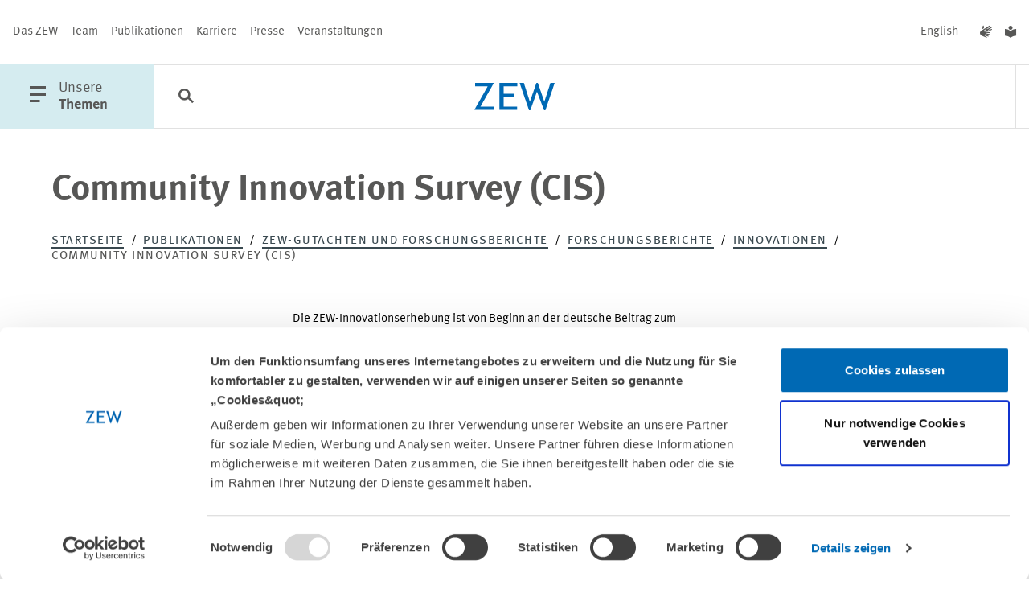

--- FILE ---
content_type: image/svg+xml
request_url: https://www.zew.de/static/images/graphic_key_visual.svg
body_size: 347
content:
<?xml version="1.0" encoding="utf-8"?>
<!-- Generator: Adobe Illustrator 25.4.2, SVG Export Plug-In . SVG Version: 6.00 Build 0)  -->
<svg version="1.1" id="Ebene_1" xmlns="http://www.w3.org/2000/svg" xmlns:xlink="http://www.w3.org/1999/xlink" x="0px" y="0px"
	 width="577px" height="577px" viewBox="0 0 577 577" enable-background="new 0 0 577 577" xml:space="preserve">
<path fill="#C8D400" d="M188,0l188,188L188,376L0,188L188,0z"/>
<path fill="#D5ECF0" d="M389,201l188,188L389,577L201,389L389,201z"/>
</svg>


--- FILE ---
content_type: application/javascript; charset=utf-8
request_url: https://www.zew.de/static/255.3b208da7567809ddbef7.js
body_size: 79424
content:
(self.webpackChunkzew_relaunch_cps_it=self.webpackChunkzew_relaunch_cps_it||[]).push([[255],{7255:(a,e,i)=>{a.exports=i(9633)},4893:a=>{var e=a.exports={getCode2:function(a){return e.nameToCode2[String(a).toLowerCase()]||null},getCode3:function(a){return e.nameToCode3[String(a).toLowerCase()]||null},getName2:function(a){return e.code2ToName[String(a).toLowerCase()]||null},getName3:function(a){return e.code3ToName[String(a).toLowerCase()]||null},nameToCode2:{albanian:"sq",arabic:"ar",azeri:"az",bengali:"bn",bulgarian:"bg",cebuano:null,croatian:"hr",czech:"cs",danish:"da",dutch:"nl",english:"en",estonian:"et",farsi:"fa",finnish:"fi",french:"fr",german:"de",hausa:"ha",hawaiian:null,hindi:"hi",hungarian:"hu",icelandic:"is",indonesian:"id",italian:"it",kazakh:"kk",kyrgyz:"ky",latin:"la",latvian:"lv",lithuanian:"lt",macedonian:"mk",mongolian:"mn",nepali:"ne",norwegian:"no",pashto:"ps",pidgin:null,polish:"pl",portuguese:"pt",romanian:"ro",russian:"ru",serbian:"sr",slovak:"sk",slovene:"sl",somali:"so",spanish:"es",swahili:"sw",swedish:"sv",tagalog:"tl",turkish:"tr",ukrainian:"uk",urdu:"ur",uzbek:"uz",vietnamese:"vi",welsh:"cy"},nameToCode3:{albanian:"sqi",arabic:"ara",azeri:"aze",bengali:"ben",bulgarian:"bul",cebuano:"ceb",croatian:"hrv",czech:"ces",danish:"dan",dutch:"nld",english:"eng",estonian:"est",farsi:"fas",finnish:"fin",french:"fra",german:"deu",hausa:"hau",hawaiian:"haw",hindi:"hin",hungarian:"hun",icelandic:"isl",indonesian:"ind",italian:"ita",kazakh:"kaz",kyrgyz:"kir",latin:"lat",latvian:"lav",lithuanian:"lit",macedonian:"mkd",mongolian:"mon",nepali:"nep",norwegian:"nor",pashto:"pus",pidgin:"crp",polish:"pol",portuguese:"por",romanian:"ron",russian:"rus",serbian:"srp",slovak:"slk",slovene:"slv",somali:"som",spanish:"spa",swahili:"swa",swedish:"swe",tagalog:"tgl",turkish:"tur",ukrainian:"ukr",urdu:"urd",uzbek:"uzb",vietnamese:"vie",welsh:"cym"},code2ToName:{ar:"arabic",az:"azeri",bg:"bulgarian",bn:"bengali",cs:"czech",cy:"welsh",da:"danish",de:"german",en:"english",es:"spanish",et:"estonian",fa:"farsi",fi:"finnish",fr:"french",ha:"hausa",hi:"hindi",hr:"croatian",hu:"hungarian",id:"indonesian",is:"icelandic",it:"italian",kk:"kazakh",ky:"kyrgyz",la:"latin",lt:"lithuanian",lv:"latvian",mk:"macedonian",mn:"mongolian",ne:"nepali",nl:"dutch",no:"norwegian",pl:"polish",ps:"pashto",pt:"portuguese",ro:"romanian",ru:"russian",sk:"slovak",sl:"slovene",so:"somali",sq:"albanian",sr:"serbian",sv:"swedish",sw:"swahili",tl:"tagalog",tr:"turkish",uk:"ukrainian",ur:"urdu",uz:"uzbek",vi:"vietnamese"},code3ToName:{ara:"arabic",aze:"azeri",ben:"bengali",bul:"bulgarian",ceb:"cebuano",ces:"czech",crp:"pidgin",cym:"welsh",dan:"danish",deu:"german",eng:"english",est:"estonian",fas:"farsi",fin:"finnish",fra:"french",hau:"hausa",haw:"hawaiian",hin:"hindi",hrv:"croatian",hun:"hungarian",ind:"indonesian",isl:"icelandic",ita:"italian",kaz:"kazakh",kir:"kyrgyz",lat:"latin",lav:"latvian",lit:"lithuanian",mkd:"macedonian",mon:"mongolian",nep:"nepali",nld:"dutch",nor:"norwegian",pol:"polish",por:"portuguese",pus:"pashto",rom:"romanian",rus:"russian",slk:"slovak",slv:"slovene",som:"somali",spa:"spanish",sqi:"albanian",srp:"serbian",swa:"swahili",swe:"swedish",tgl:"tagalog",tur:"turkish",ukr:"ukrainian",urd:"urdu",uzb:"uzbek",vie:"vietnamese"}}},9633:(a,e,i)=>{var n=i(7988),t=i(7947),r=i(4893);(a.exports=function(a){this.langDb={},this.threshold=300,this.useUnicodeNarrowing=!0,this.langDb=n.trigram,this.unicodeMap=n["trigram-unicodemap"],this.languageType=a||null}).prototype={getLanguageCount:function(){return this.getLanguages().length},setLanguageType:function(a){return this.languageType=a},getLanguages:function(){return Object.keys(this.langDb)},distance:function(a,e){var i,n=0,t=Object.keys(e);for(i=t.length;i--;)n+=a[t[i]]?Math.abs(e[t[i]]-a[t[i]]):this.threshold;return n},normalizeScore:function(a,e){return 1-a/(e||this.threshold)/this.threshold},detect:function(a,e){var i=this,n=[];if(e=+e||0,""==a||String(a).length<3)return[];var s=new t(a);s.setPadStart(!0),s.analyze();var o=s.getTrigramRanks(),l=Object.keys(o).length;if(0==l)return[];var u,d,m=[];if(this.useUnicodeNarrowing){var k=s.getUnicodeBlocks(),h=Object.keys(k);for(u=h.length;u--;)if(this.unicodeMap[h[u]])for(d in this.unicodeMap[h[u]])~m.indexOf(d)||m.push(d)}else m=i.getLanguages();for(u=m.length;u--;){var c=i.normalizeScore(i.distance(i.langDb[m[u]],o),l);c&&n.push([m[u],c])}n.sort((function(a,e){return e[1]-a[1]}));var g=n.length;if(!g)return[];switch(i.languageType){case"iso2":for(u=g;u--;)n[u][0]=r.getCode2(n[u][0]);break;case"iso3":for(u=g;u--;)n[u][0]=r.getCode3(n[u][0])}return e>0?n.slice(0,e):n}}},7947:(a,e,i)=>{var n=i(6076);(a.exports=function(a){this.threshold=300,this.trigramRanks={},this.compileTrigram=!0,this.compileUnicode=!0,this.unicodeSkipAscii=!0,this.unicodeBlocks={},this.trigramPadStart=!1,this.trigram={},this.string=a?a.replace(/[~!@#$%^&*()_|+\-=?;:",.<>\{\}\[\]\\\/]/g," "):""}).prototype={setPadStart:function(a){this.trigramPadStart=a||!0},getTrigramRanks:function(){return this.trigramRanks},getBlockCount:function(){return n.length},getUnicodeBlocks:function(){return this.unicodeBlocks},analyze:function(){var a,e,i=this.string.length,t=0,r=" ",s=" ";if(this.compileUnicode)var o=n.length;this.compileTrigram&&(r=" ",s=" ",this.trigramPadStart||(" "!=(r=this.string.charAt(t++).toLowerCase())&&(a=" "+r+(s=this.string.charAt(t).toLowerCase())),t=0,r=" ",s=" "));for(var l={};t<i;){if(e=this.string.charAt(t++).toLowerCase(),this.compileTrigram){if(" "!=s||" "!=r&&" "!=e){var u=r+s+e;this.trigram[u]=this.trigram[u]?this.trigram[u]+=1:1}r=s,s=e}if(this.compileUnicode){var d=e.charCodeAt(0);if(this.unicodeSkipAscii&&e.match(/[a-z ]/i)&&(d<65||d>122||d>90&&d<97)&&"'"!=e){0;continue}l[e]=l[e]?l[e]+=1:1}}if(this.unicodeBlocks={},this.compileUnicode)for(var m=Object.keys(l),k=m.length;k--;){var h=m[k].charCodeAt(0),c=l[m[k]],g=this.unicodeBlockName(h,o),p=-1!=g?g[2]:"[Malformatted]";this.unicodeBlocks[p]=this.unicodeBlocks[p]?this.unicodeBlocks[p]+=c:c}if(this.compileTrigram){if(" "!=s){var b=r+s+" ";this.trigram[b]=this.trigram[b]?this.trigram[b]+=1:1}void 0!==a&&1==this.trigram[a]&&delete this.trigram[a],this.trigram&&Object.keys(this.trigram).length>0?this.trigramRanks=this.arrRank(this.trigram):this.trigramRanks={}}},bubleSort:function(a){var e=[];for(var i in a)e.push([i,a[i]]);for(var n={},t=(e=e.sort(this.sortFunc)).length,r=0;r<t;r++)n[e[r][0]]=e[r][1];return n},arrRank:function(a){a=this.bubleSort(a);var e={},i=0;for(var n in a)if(e[n]=i++,i>=this.threshold)break;return e},sortFunc:function(a,e){var i=a[0],n=a[1],t=e[0],r=e[1];return n==r?i.localeCompare(t):n>r?-1:1},unicodeBlockName:function(a,e){if(a<=n[0][1])return n[0];for(var i,t=e?e-1:n.length,r=1;r<=t;)if(i=Math.floor((r+t)/2),a<n[i][0])t=i-1;else{if(!(a>n[i][1]))return n[i];r=i+1}return-1}}},7988:a=>{"use strict";a.exports=JSON.parse('{"trigram":{"albanian":{"të ":"0"," të":"1","në ":"2","për":"3"," pë":"4"," e ":"5","sht":"6"," në":"7"," sh":"8","se ":"9","et ":"10","ë s":"11","ë t":"12"," se":"13","he ":"14","jë ":"15","ër ":"16","dhe":"17"," pa":"18","ë n":"19","ë p":"20"," që":"21"," dh":"22","një":"23","ë m":"24"," nj":"25","ësh":"26","in ":"27"," me":"28","që ":"29"," po":"30","e n":"31","e t":"32","ish":"33","më ":"34","së ":"35","me ":"36","htë":"37"," ka":"38"," si":"39","e k":"40","e p":"41"," i ":"42","anë":"43","ar ":"44"," nu":"45","und":"46","ve ":"47"," ës":"48","e s":"49"," më":"50","nuk":"51","par":"52","uar":"53","uk ":"54","jo ":"55","rë ":"56","ta ":"57","ë f":"58","en ":"59","it ":"60","min":"61","het":"62","n e":"63","ri ":"64","shq":"65","ë d":"66"," do":"67"," nd":"68","sh ":"69","ën ":"70","atë":"71","hqi":"72","ist":"73","ë q":"74"," gj":"75"," ng":"76"," th":"77","a n":"78","do ":"79","end":"80","imi":"81","ndi":"82","r t":"83","rat":"84","ë b":"85","ëri":"86"," mu":"87","art":"88","ash":"89","qip":"90"," ko":"91","e m":"92","edh":"93","eri":"94","je ":"95","ka ":"96","nga":"97","si ":"98","te ":"99","ë k":"100","ësi":"101"," ma":"102"," ti":"103","eve":"104","hje":"105","ira":"106","mun":"107","on ":"108","po ":"109","re ":"110"," pr":"111","im ":"112","lit":"113","o t":"114","ur ":"115","ë e":"116","ë v":"117","ët ":"118"," ku":"119"," së":"120","e d":"121","es ":"122","ga ":"123","iti":"124","jet":"125","ndë":"126","oli":"127","shi":"128","tje":"129"," bë":"130"," z ":"131","gje":"132","kan":"133","shk":"134","ënd":"135","ës ":"136"," de":"137"," kj":"138"," ru":"139"," vi":"140","ara":"141","gov":"142","kjo":"143","or ":"144","r p":"145","rto":"146","rug":"147","tet":"148","ugo":"149","ali":"150","arr":"151","at ":"152","d t":"153","ht ":"154","i p":"155","ipë":"156","izi":"157","jnë":"158","n n":"159","ohe":"160","shu":"161","shë":"162","t e":"163","tik":"164","a e":"165","arë":"166","etë":"167","hum":"168","nd ":"169","ndr":"170","osh":"171","ova":"172","rim":"173","tos":"174","va ":"175"," fa":"176"," fi":"177","a s":"178","hen":"179","i n":"180","mar":"181","ndo":"182","por":"183","ris":"184","sa ":"185","sis":"186","tës":"187","umë":"188","viz":"189","zit":"190"," di":"191"," mb":"192","aj ":"193","ana":"194","ata":"195","dër":"196","e a":"197","esh":"198","ime":"199","jes":"200","lar":"201","n s":"202","nte":"203","pol":"204","r n":"205","ran":"206","res":"207","rrë":"208","tar":"209","ë a":"210","ë i":"211"," at":"212"," jo":"213"," kë":"214"," re":"215","a k":"216","ai ":"217","akt":"218","hë ":"219","hën":"220","i i":"221","i m":"222","ia ":"223","men":"224","nis":"225","shm":"226","str":"227","t k":"228","t n":"229","t s":"230","ë g":"231","ërk":"232","ëve":"233"," ai":"234"," ci":"235"," ed":"236"," ja":"237"," kr":"238"," qe":"239"," ta":"240"," ve":"241","a p":"242","cil":"243","el ":"244","erë":"245","gji":"246","hte":"247","i t":"248","jen":"249","jit":"250","k d":"251","mën":"252","n t":"253","nyr":"254","ori":"255","pas":"256","ra ":"257","rie":"258","rës":"259","tor":"260","uaj":"261","yre":"262","ëm ":"263","ëny":"264"," ar":"265"," du":"266"," ga":"267"," je":"268","dës":"269","e e":"270","e z":"271","ha ":"272","hme":"273","ika":"274","ini":"275","ite":"276","ith":"277","koh":"278","kra":"279","ku ":"280","lim":"281","lis":"282","qën":"283","rën":"284","s s":"285","t d":"286","t t":"287","tir":"288","tën":"289","ver":"290","ë j":"291"," ba":"292"," in":"293"," tr":"294"," zg":"295","a a":"296","a m":"297","a t":"298","abr":"299"},"arabic":{" ال":"0","الع":"1","لعر":"2","عرا":"3","راق":"4"," في":"5","في ":"6","ين ":"7","ية ":"8","ن ا":"9","الم":"10","ات ":"11","من ":"12","ي ا":"13"," من":"14","الأ":"15","ة ا":"16","اق ":"17"," وا":"18","اء ":"19","الإ":"20"," أن":"21","وال":"22","ما ":"23"," عل":"24","لى ":"25","ت ا":"26","ون ":"27","هم ":"28","اقي":"29","ام ":"30","ل ا":"31","أن ":"32","م ا":"33","الت":"34","لا ":"35","الا":"36","ان ":"37","ها ":"38","ال ":"39","ة و":"40","ا ا":"41","رها":"42","لام":"43","يين":"44"," ول":"45","لأم":"46","نا ":"47","على":"48","ن ي":"49","الب":"50","اد ":"51","الق":"52","د ا":"53","ذا ":"54","ه ا":"55"," با":"56","الد":"57","ب ا":"58","مري":"59","لم ":"60"," إن":"61"," لل":"62","سلا":"63","أمر":"64","ريك":"65","مة ":"66","ى ا":"67","ا ي":"68"," عن":"69"," هذ":"70","ء ا":"71","ر ا":"72","كان":"73","قتل":"74","إسل":"75","الح":"76","وا ":"77"," إل":"78","ا أ":"79","بال":"80","ن م":"81","الس":"82","رة ":"83","لإس":"84","ن و":"85","هاب":"86","ي و":"87","ير ":"88"," كا":"89","لة ":"90","يات":"91"," لا":"92","انت":"93","ن أ":"94","يكي":"95","الر":"96","الو":"97","ة ف":"98","دة ":"99","الج":"100","قي ":"101","وي ":"102","الذ":"103","الش":"104","امي":"105","اني":"106","ذه ":"107","عن ":"108","لما":"109","هذه":"110","ول ":"111","اف ":"112","اوي":"113","بري":"114","ة ل":"115"," أم":"116"," لم":"117"," ما":"118","يد ":"119"," أي":"120","إره":"121","ع ا":"122","عمل":"123","ولا":"124","إلى":"125","ابي":"126","ن ف":"127","ختط":"128","لك ":"129","نه ":"130","ني ":"131","إن ":"132","دين":"133","ف ا":"134","لذي":"135","ي أ":"136","ي ب":"137"," وأ":"138","ا ع":"139","الخ":"140","تل ":"141","تي ":"142","قد ":"143","لدي":"144"," كل":"145"," مع":"146","اب ":"147","اخت":"148","ار ":"149","الن":"150","علا":"151","م و":"152","مع ":"153","س ا":"154","كل ":"155","لاء":"156","ن ب":"157","ن ت":"158","ي م":"159","عرب":"160","م ب":"161"," وق":"162"," يق":"163","ا ل":"164","ا م":"165","الف":"166","تطا":"167","داد":"168","لمس":"169","له ":"170","هذا":"171"," مح":"172","ؤلا":"173","بي ":"174","ة م":"175","ن ل":"176","هؤل":"177","كن ":"178","لإر":"179","لتي":"180"," أو":"181"," ان":"182"," عم":"183","ا ف":"184","ة أ":"185","طاف":"186","عب ":"187","ل م":"188","ن ع":"189","ور ":"190","يا ":"191"," يس":"192","ا ت":"193","ة ب":"194","راء":"195","عال":"196","قوا":"197","قية":"198","لعا":"199","م ي":"200","مي ":"201","مية":"202","نية":"203","أي ":"204","ابا":"205","بغد":"206","بل ":"207","رب ":"208","عما":"209","غدا":"210","مال":"211","ملي":"212","يس ":"213"," بأ":"214"," بع":"215"," بغ":"216"," وم":"217","بات":"218","بية":"219","ذلك":"220","عة ":"221","قاو":"222","قيي":"223","كي ":"224","م م":"225","ي ع":"226"," عر":"227"," قا":"228","ا و":"229","رى ":"230","ق ا":"231","وات":"232","وم ":"233"," هؤ":"234","ا ب":"235","دام":"236","دي ":"237","رات":"238","شعب":"239","لان":"240","لشع":"241","لقو":"242","ليا":"243","ن ه":"244","ي ت":"245","ي ي":"246"," وه":"247"," يح":"248","جرا":"249","جما":"250","حمد":"251","دم ":"252","كم ":"253","لاو":"254","لره":"255","ماع":"256","ن ق":"257","نة ":"258","هي ":"259"," بل":"260"," به":"261"," له":"262"," وي":"263","ا ك":"264","اذا":"265","اع ":"266","ت م":"267","تخا":"268","خاب":"269","ر م":"270","لمت":"271","مسل":"272","ى أ":"273","يست":"274","يطا":"275"," لأ":"276"," لي":"277","أمن":"278","است":"279","بعض":"280","ة ت":"281","ري ":"282","صدا":"283","ق و":"284","قول":"285","مد ":"286","نتخ":"287","نفس":"288","نها":"289","هنا":"290","أعم":"291","أنه":"292","ائن":"293","الآ":"294","الك":"295","حة ":"296","د م":"297","ر ع":"298","ربي":"299"},"azeri":{"lər":"0","in ":"1","ın ":"2","lar":"3","da ":"4","an ":"5","ir ":"6","də ":"7","ki ":"8"," bi":"9","ən ":"10","əri":"11","arı":"12","ər ":"13","dir":"14","nda":"15"," ki":"16","rin":"17","nın":"18","əsi":"19","ini":"20"," ed":"21"," qa":"22"," tə":"23"," ba":"24"," ol":"25","ası":"26","ilə":"27","rın":"28"," ya":"29","anı":"30"," və":"31","ndə":"32","ni ":"33","ara":"34","ını":"35","ınd":"36"," bu":"37","si ":"38","ib ":"39","aq ":"40","dən":"41","iya":"42","nə ":"43","rə ":"44","n b":"45","sın":"46","və ":"47","iri":"48","lə ":"49","nin":"50","əli":"51"," de":"52"," mü":"53","bir":"54","n s":"55","ri ":"56","ək ":"57"," az":"58"," sə":"59","ar ":"60","bil":"61","zər":"62","bu ":"63","dan":"64","edi":"65","ind":"66","man":"67","un ":"68","ərə":"69"," ha":"70","lan":"71","yyə":"72","iyy":"73"," il":"74"," ne":"75","r k":"76","ə b":"77"," is":"78","na ":"79","nun":"80","ır ":"81"," da":"82"," hə":"83","a b":"84","inə":"85","sin":"86","yan":"87","ərb":"88"," də":"89"," mə":"90"," qə":"91","dır":"92","li ":"93","ola":"94","rba":"95","azə":"96","can":"97","lı ":"98","nla":"99"," et":"100"," gö":"101","alı":"102","ayc":"103","bay":"104","eft":"105","ist":"106","n i":"107","nef":"108","tlə":"109","yca":"110","yət":"111","əcə":"112"," la":"113","ild":"114","nı ":"115","tin":"116","ldi":"117","lik":"118","n h":"119","n m":"120","oyu":"121","raq":"122","ya ":"123","əti":"124"," ar":"125","ada":"126","edə":"127","mas":"128","sı ":"129","ına":"130","ə d":"131","ələ":"132","ayı":"133","iyi":"134","lma":"135","mək":"136","n d":"137","ti ":"138","yin":"139","yun":"140","ət ":"141","azı":"142","ft ":"143","i t":"144","lli":"145","n a":"146","ra ":"147"," cə":"148"," gə":"149"," ko":"150"," nə":"151"," oy":"152","a d":"153","ana":"154","cək":"155","eyi":"156","ilm":"157","irl":"158","lay":"159","liy":"160","lub":"161","n ə":"162","ril":"163","rlə":"164","unu":"165","ver":"166","ün ":"167","ə o":"168","əni":"169"," he":"170"," ma":"171"," on":"172"," pa":"173","ala":"174","dey":"175","i m":"176","ima":"177","lmə":"178","mət":"179","par":"180","yə ":"181","ətl":"182"," al":"183"," mi":"184"," sa":"185"," əl":"186","adı":"187","akı":"188","and":"189","ard":"190","art":"191","ayi":"192","i a":"193","i q":"194","i y":"195","ili":"196","ill":"197","isə":"198","n o":"199","n q":"200","olu":"201","rla":"202","stə":"203","sə ":"204","tan":"205","tel":"206","yar":"207","ədə":"208"," me":"209"," rə":"210"," ve":"211"," ye":"212","a k":"213","at ":"214","baş":"215","diy":"216","ent":"217","eti":"218","həs":"219","i i":"220","ik ":"221","la ":"222","miş":"223","n n":"224","nu ":"225","qar":"226","ran":"227","tər":"228","xan":"229","ə a":"230","ə g":"231","ə t":"232"," dü":"233","ama":"234","b k":"235","dil":"236","era":"237","etm":"238","i b":"239","kil":"240","mil":"241","n r":"242","qla":"243","r s":"244","ras":"245","siy":"246","son":"247","tim":"248","yer":"249","ə k":"250"," gü":"251"," so":"252"," sö":"253"," te":"254"," xa":"255","ai ":"256","bar":"257","cti":"258","di ":"259","eri":"260","gör":"261","gün":"262","gəl":"263","hbə":"264","ihə":"265","iki":"266","isi":"267","lin":"268","mai":"269","maq":"270","n k":"271","n t":"272","n v":"273","onu":"274","qan":"275","qəz":"276","tə ":"277","xal":"278","yib":"279","yih":"280","zet":"281","zır":"282","ıb ":"283","ə m":"284","əze":"285"," br":"286"," in":"287"," i̇":"288"," pr":"289"," ta":"290"," to":"291"," üç":"292","a o":"293","ali":"294","ani":"295","anl":"296","aql":"297","azi":"298","bri":"299"},"bengali":{"ার ":"0","য় ":"1","েয়":"2","য়া":"3"," কর":"4","েত ":"5"," কা":"6"," পা":"7"," তা":"8","না ":"9","ায়":"10","ের ":"11","য়ে":"12"," বা":"13","েব ":"14"," যা":"15"," হে":"16"," সা":"17","ান ":"18","েছ ":"19"," িন":"20","েল ":"21"," িদ":"22"," না":"23"," িব":"24","েক ":"25","লা ":"26","তা ":"27"," বઘ":"28"," িক":"29","করে":"30"," পચ":"31","াের":"32","িনে":"33","রা ":"34"," োব":"35","কা ":"36"," কে":"37"," টা":"38","র ক":"39","েলা":"40"," োক":"41"," মা":"42"," োদ":"43"," োম":"44","দর ":"45","়া ":"46","িদে":"47","াকা":"48","়েছ":"49","েদর":"50"," আে":"51"," ও ":"52","াল ":"53","িট ":"54"," মু":"55","কের":"56","হয়":"57","করা":"58","পর ":"59","পাে":"60"," এক":"61"," পদ":"62","টাক":"63","ড় ":"64","কান":"65","টা ":"66","দગা":"67","পদગ":"68","াড়":"69","োকা":"70","ওয়":"71","কাপ":"72","হেয":"73","েনর":"74"," হয":"75","দেয":"76","নর ":"77","ানা":"78","ােল":"79"," আর":"80"," ় ":"81","বઘব":"82","িয়":"83"," দা":"84"," সম":"85","কার":"86","হার":"87","াই ":"88","ড়া":"89","িবি":"90"," রা":"91"," লা":"92","নার":"93","বহা":"94","বা ":"95","যায":"96","েন ":"97","ઘবহ":"98"," ভা":"99"," সে":"100"," োয":"101","রর ":"102","়ার":"103","়াল":"104","ગা ":"105","থেক":"106","ভাে":"107","়ে ":"108","েরর":"109"," ধর":"110"," হা":"111","নઘ ":"112","রেন":"113","ােব":"114","িড়":"115","ির ":"116"," োথ":"117","তার":"118","বিভ":"119","রেত":"120","সাে":"121","াকে":"122","ােত":"123","িভਭ":"124","ে ব":"125","োথে":"126"," োপ":"127"," োস":"128","বার":"129","ভਭ ":"130","রন ":"131","াম ":"132"," এখ":"133","আর ":"134","কাে":"135","দন ":"136","সাজ":"137","ােক":"138","ােন":"139","েনা":"140"," ঘে":"141"," তে":"142"," রে":"143","তেব":"144","বন ":"145","বઘা":"146","েড়":"147","েবন":"148"," খু":"149"," চা":"150"," সু":"151","কে ":"152","ধরে":"153","র ো":"154","় ি":"155","া ি":"156","ােথ":"157","াਠা":"158","িদ ":"159","িন ":"160"," অন":"161"," আপ":"162"," আম":"163"," থা":"164"," বચ":"165"," োফ":"166"," ৌত":"167","ঘের":"168","তে ":"169","ময়":"170","যাਠ":"171","র স":"172","রাখ":"173","া ব":"174","া ো":"175","ালা":"176","িক ":"177","িশ ":"178","েখ ":"179"," এর":"180"," চઓ":"181"," িড":"182","খন ":"183","ড়ে":"184","র ব":"185","়র ":"186","াইে":"187","ােদ":"188","িদন":"189","েরন":"190"," তੴ":"191","ছাড":"192","জনઘ":"193","তাই":"194","মা ":"195","মাে":"196","লার":"197","াজ ":"198","াতা":"199","ামা":"200","ਊেল":"201","ગার":"202"," সব":"203","আপন":"204","একট":"205","কাি":"206","জাই":"207","টর ":"208","ডজা":"209","দেখ":"210","পনা":"211","রও ":"212","লে ":"213","হেব":"214","াজা":"215","ািট":"216","িডজ":"217","েথ ":"218"," এব":"219"," জন":"220"," জা":"221","আমা":"222","গেল":"223","জান":"224","নেত":"225","বিশ":"226","মুে":"227","মেয":"228","র প":"229","সে ":"230","হেল":"231","় ো":"232","া হ":"233","াওয":"234","োমক":"235","ઘাি":"236"," অে":"237"," ট ":"238"," োগ":"239"," োন":"240","জর ":"241","তির":"242","দাম":"243","পড়":"244","পার":"245","বাঘ":"246","মকা":"247","মাম":"248","য়র":"249","যাে":"250","র ম":"251","রে ":"252","লর ":"253","া ক":"254","াগ ":"255","াবা":"256","ারা":"257","ািন":"258","ে গ":"259","েগ ":"260","েলর":"261","োদখ":"262","োবি":"263","ઓল ":"264"," দে":"265"," পু":"266"," বে":"267","অেন":"268","এখন":"269","কছু":"270","কাল":"271","গেয":"272","ছন ":"273","ত প":"274","নেয":"275","পাি":"276","মন ":"277","র আ":"278","রার":"279","াও ":"280","াপ ":"281","িকছ":"282","িগে":"283","েছন":"284","েজর":"285","োমা":"286","োমে":"287","ৌতি":"288","ઘাে":"289"," \' ":"290"," এছ":"291"," ছা":"292"," বল":"293"," যি":"294"," শি":"295"," িম":"296"," োল":"297","এছা":"298","খা ":"299"},"bulgarian":{"на ":"0"," на":"1","то ":"2"," пр":"3"," за":"4","та ":"5"," по":"6","ите":"7","те ":"8","а п":"9","а с":"10"," от":"11","за ":"12","ата":"13","ия ":"14"," в ":"15","е н":"16"," да":"17","а н":"18"," се":"19"," ко":"20","да ":"21","от ":"22","ани":"23","пре":"24","не ":"25","ени":"26","о н":"27","ни ":"28","се ":"29"," и ":"30","но ":"31","ане":"32","ето":"33","а в":"34","ва ":"35","ван":"36","е п":"37","а о":"38","ото":"39","ран":"40","ат ":"41","ред":"42"," не":"43","а д":"44","и п":"45"," до":"46","про":"47"," съ":"48","ли ":"49","при":"50","ния":"51","ски":"52","тел":"53","а и":"54","по ":"55","ри ":"56"," е ":"57"," ка":"58","ира":"59","кат":"60","ние":"61","нит":"62","е з":"63","и с":"64","о с":"65","ост":"66","че ":"67"," ра":"68","ист":"69","о п":"70"," из":"71"," са":"72","е д":"73","ини":"74","ки ":"75","мин":"76"," ми":"77","а б":"78","ава":"79","е в":"80","ие ":"81","пол":"82","ств":"83","т н":"84"," въ":"85"," ст":"86"," то":"87","аза":"88","е о":"89","ов ":"90","ст ":"91","ът ":"92","и н":"93","ият":"94","нат":"95","ра ":"96"," бъ":"97"," че":"98","алн":"99","е с":"100","ен ":"101","ест":"102","и д":"103","лен":"104","нис":"105","о о":"106","ови":"107"," об":"108"," сл":"109","а р":"110","ато":"111","кон":"112","нос":"113","ров":"114","ще ":"115"," ре":"116"," с ":"117"," сп":"118","ват":"119","еше":"120","и в":"121","иет":"122","о в":"123","ове":"124","ста":"125","а к":"126","а т":"127","дат":"128","ент":"129","ка ":"130","лед":"131","нет":"132","ори":"133","стр":"134","стъ":"135","ти ":"136","тър":"137"," те":"138","а з":"139","а м":"140","ад ":"141","ана":"142","ено":"143","и о":"144","ина":"145","ити":"146","ма ":"147","ска":"148","сле":"149","тво":"150","тер":"151","ция":"152","ят ":"153"," бе":"154"," де":"155"," па":"156","ате":"157","вен":"158","ви ":"159","вит":"160","и з":"161","и и":"162","нар":"163","нов":"164","ова":"165","пов":"166","рез":"167","рит":"168","са ":"169","ята":"170"," го":"171"," ще":"172","али":"173","в п":"174","гра":"175","е и":"176","еди":"177","ели":"178","или":"179","каз":"180","кит":"181","лно":"182","мен":"183","оли":"184","раз":"185"," ве":"186"," гр":"187"," им":"188"," ме":"189"," пъ":"190","ави":"191","ако":"192","ача":"193","вин":"194","во ":"195","гов":"196","дан":"197","ди ":"198","до ":"199","ед ":"200","ери":"201","еро":"202","жда":"203","ито":"204","ков":"205","кол":"206","лни":"207","мер":"208","нач":"209","о з":"210","ола":"211","он ":"212","она":"213","пра":"214","рав":"215","рем":"216","сия":"217","сти":"218","т п":"219","тан":"220","ха ":"221","ше ":"222","шен":"223","ълг":"224"," ба":"225"," си":"226","аро":"227","бъл":"228","в р":"229","гар":"230","е е":"231","елн":"232","еме":"233","ико":"234","има":"235","ко ":"236","кои":"237","ла ":"238","лга":"239","о д":"240","ози":"241","оит":"242","под":"243","рес":"244","рие":"245","сто":"246","т к":"247","т м":"248","т с":"249","уст":"250"," би":"251"," дв":"252"," дъ":"253"," ма":"254"," мо":"255"," ни":"256"," ос":"257","ала":"258","анс":"259","ара":"260","ати":"261","аци":"262","беш":"263","вър":"264","е р":"265","едв":"266","ема":"267","жав":"268","и к":"269","иал":"270","ица":"271","иче":"272","кия":"273","лит":"274","о б":"275","ово":"276","оди":"277","ока":"278","пос":"279","род":"280","сед":"281","слу":"282","т и":"283","тов":"284","ува":"285","циа":"286","чес":"287","я з":"288"," во":"289"," ил":"290"," ск":"291"," тр":"292"," це":"293","ами":"294","ари":"295","бат":"296","би ":"297","бра":"298","бъд":"299"},"cebuano":{"ng ":"0","sa ":"1"," sa":"2","ang":"3","ga ":"4","nga":"5"," ka":"6"," ng":"7","an ":"8"," an":"9"," na":"10"," ma":"11"," ni":"12","a s":"13","a n":"14","on ":"15"," pa":"16"," si":"17","a k":"18","a m":"19"," ba":"20","ong":"21","a i":"22","ila":"23"," mg":"24","mga":"25","a p":"26","iya":"27","a a":"28","ay ":"29","ka ":"30","ala":"31","ing":"32","g m":"33","n s":"34","g n":"35","lan":"36"," gi":"37","na ":"38","ni ":"39","o s":"40","g p":"41","n n":"42"," da":"43","ag ":"44","pag":"45","g s":"46","yan":"47","ayo":"48","o n":"49","si ":"50"," mo":"51","a b":"52","g a":"53","ail":"54","g b":"55","han":"56","a d":"57","asu":"58","nag":"59","ya ":"60","man":"61","ne ":"62","pan":"63","kon":"64"," il":"65"," la":"66","aka":"67","ako":"68","ana":"69","bas":"70","ko ":"71","od ":"72","yo ":"73"," di":"74"," ko":"75"," ug":"76","a u":"77","g k":"78","kan":"79","la ":"80","len":"81","sur":"82","ug ":"83"," ai":"84","apa":"85","aw ":"86","d s":"87","g d":"88","g g":"89","ile":"90","nin":"91"," iy":"92"," su":"93","ene":"94","og ":"95","ot ":"96","aba":"97","aha":"98","as ":"99","imo":"100"," ki":"101","a t":"102","aga":"103","ban":"104","ero":"105","nan":"106","o k":"107","ran":"108","ron":"109","sil":"110","una":"111","usa":"112"," us":"113","a g":"114","ahi":"115","ani":"116","er ":"117","ha ":"118","i a":"119","rer":"120","yon":"121"," pu":"122","ini":"123","nak":"124","ro ":"125","to ":"126","ure":"127"," ed":"128"," og":"129"," wa":"130","ili":"131","mo ":"132","n a":"133","nd ":"134","o a":"135"," ad":"136"," du":"137"," pr":"138","aro":"139","i s":"140","ma ":"141","n m":"142","ulo":"143","und":"144"," ta":"145","ara":"146","asa":"147","ato":"148","awa":"149","dmu":"150","e n":"151","edm":"152","ina":"153","mak":"154","mun":"155","niy":"156","san":"157","wa ":"158"," tu":"159"," un":"160","a l":"161","bay":"162","iga":"163","ika":"164","ita":"165","kin":"166","lis":"167","may":"168","os ":"169"," ar":"170","ad ":"171","ali":"172","ama":"173","ers":"174","ipa":"175","isa":"176","mao":"177","nim":"178","t s":"179","tin":"180"," ak":"181"," ap":"182"," hi":"183","abo":"184","agp":"185","ano":"186","ata":"187","g i":"188","gan":"189","gka":"190","gpa":"191","i m":"192","iha":"193","k s":"194","law":"195","or ":"196","rs ":"197","siy":"198","tag":"199"," al":"200"," at":"201"," ha":"202"," hu":"203"," im":"204","a h":"205","bu ":"206","e s":"207","gma":"208","kas":"209","lag":"210","mon":"211","nah":"212","ngo":"213","r s":"214","ra ":"215","sab":"216","sam":"217","sul":"218","uba":"219","uha":"220"," lo":"221"," re":"222","ada":"223","aki":"224","aya":"225","bah":"226","ce ":"227","d n":"228","lab":"229","pa ":"230","pak":"231","s n":"232","s s":"233","tan":"234","taw":"235","te ":"236","uma":"237","ura":"238"," in":"239"," lu":"240","a c":"241","abi":"242","at ":"243","awo":"244","bat":"245","dal":"246","dla":"247","ele":"248","g t":"249","g u":"250","gay":"251","go ":"252","hab":"253","hin":"254","i e":"255","i n":"256","kab":"257","kap":"258","lay":"259","lin":"260","nil":"261","pam":"262","pas":"263","pro":"264","pul":"265","ta ":"266","ton":"267","uga":"268","ugm":"269","unt":"270"," co":"271"," gu":"272"," mi":"273"," pi":"274"," ti":"275","a o":"276","abu":"277","adl":"278","ado":"279","agh":"280","agk":"281","ao ":"282","art":"283","bal":"284","cit":"285","di ":"286","dto":"287","dun":"288","ent":"289","g e":"290","gon":"291","gug":"292","ia ":"293","iba":"294","ice":"295","in ":"296","inu":"297","it ":"298","kaa":"299"},"croatian":{"je ":"0"," na":"1"," pr":"2"," po":"3","na ":"4"," je":"5"," za":"6","ije":"7","ne ":"8"," i ":"9","ti ":"10","da ":"11"," ko":"12"," ne":"13","li ":"14"," bi":"15"," da":"16"," u ":"17","ma ":"18","mo ":"19","a n":"20","ih ":"21","za ":"22","a s":"23","ko ":"24","i s":"25","a p":"26","koj":"27","pro":"28","ju ":"29","se ":"30"," go":"31","ost":"32","to ":"33","va ":"34"," do":"35"," to":"36","e n":"37","i p":"38"," od":"39"," ra":"40","no ":"41","ako":"42","ka ":"43","ni ":"44"," ka":"45"," se":"46"," mo":"47"," st":"48","i n":"49","ima":"50","ja ":"51","pri":"52","vat":"53","sta":"54"," su":"55","ati":"56","e p":"57","ta ":"58","tsk":"59","e i":"60","nij":"61"," tr":"62","cij":"63","jen":"64","nos":"65","o s":"66"," iz":"67","om ":"68","tro":"69","ili":"70","iti":"71","pos":"72"," al":"73","a i":"74","a o":"75","e s":"76","ija":"77","ini":"78","pre":"79","str":"80","la ":"81","og ":"82","ovo":"83"," sv":"84","ekt":"85","nje":"86","o p":"87","odi":"88","rva":"89"," ni":"90","ali":"91","min":"92","rij":"93","a t":"94","a z":"95","ats":"96","iva":"97","o t":"98","od ":"99","oje":"100","ra ":"101"," hr":"102","a m":"103","a u":"104","hrv":"105","im ":"106","ke ":"107","o i":"108","ovi":"109","red":"110","riv":"111","te ":"112","bi ":"113","e o":"114","god":"115","i d":"116","lek":"117","umi":"118","zvo":"119","din":"120","e u":"121","ene":"122","jed":"123","ji ":"124","lje":"125","nog":"126","su ":"127"," a ":"128"," el":"129"," mi":"130"," o ":"131","a d":"132","alu":"133","ele":"134","i u":"135","izv":"136","ktr":"137","lum":"138","o d":"139","ori":"140","rad":"141","sto":"142","a k":"143","anj":"144","ava":"145","e k":"146","men":"147","nic":"148","o j":"149","oj ":"150","ove":"151","ski":"152","tvr":"153","una":"154","vor":"155"," di":"156"," no":"157"," s ":"158"," ta":"159"," tv":"160","i i":"161","i o":"162","kak":"163","roš":"164","sko":"165","vod":"166"," sa":"167"," će":"168","a b":"169","adi":"170","amo":"171","eni":"172","gov":"173","iju":"174","ku ":"175","o n":"176","ora":"177","rav":"178","ruj":"179","smo":"180","tav":"181","tru":"182","u p":"183","ve ":"184"," in":"185"," pl":"186","aci":"187","bit":"188","de ":"189","diš":"190","ema":"191","i m":"192","ika":"193","išt":"194","jer":"195","ki ":"196","mog":"197","nik":"198","nov":"199","nu ":"200","oji":"201","oli":"202","pla":"203","pod":"204","st ":"205","sti":"206","tra":"207","tre":"208","vo ":"209"," sm":"210"," št":"211","dan":"212","e z":"213","i t":"214","io ":"215","ist":"216","kon":"217","lo ":"218","stv":"219","u s":"220","uje":"221","ust":"222","će ":"223","ći ":"224","što":"225"," dr":"226"," im":"227"," li":"228","ada":"229","aft":"230","ani":"231","ao ":"232","ars":"233","ata":"234","e t":"235","emo":"236","i k":"237","ine":"238","jem":"239","kov":"240","lik":"241","lji":"242","mje":"243","naf":"244","ner":"245","nih":"246","nja":"247","ogo":"248","oiz":"249","ome":"250","pot":"251","ran":"252","ri ":"253","roi":"254","rtk":"255","ska":"256","ter":"257","u i":"258","u o":"259","vi ":"260","vrt":"261"," me":"262"," ug":"263","ak ":"264","ama":"265","drž":"266","e e":"267","e g":"268","e m":"269","em ":"270","eme":"271","enj":"272","ent":"273","er ":"274","ere":"275","erg":"276","eur":"277","go ":"278","i b":"279","i z":"280","jet":"281","ksi":"282","o u":"283","oda":"284","ona":"285","pra":"286","reb":"287","rem":"288","rop":"289","tri":"290","žav":"291"," ci":"292"," eu":"293"," re":"294"," te":"295"," uv":"296"," ve":"297","aju":"298","an ":"299"},"czech":{" pr":"0"," po":"1","ní ":"2","pro":"3"," na":"4","na ":"5"," př":"6","ch ":"7"," je":"8"," ne":"9","že ":"10"," že":"11"," se":"12"," do":"13"," ro":"14"," st":"15"," v ":"16"," ve":"17","pře":"18","se ":"19","ho ":"20","sta":"21"," to":"22"," vy":"23"," za":"24","ou ":"25"," a ":"26","to ":"27"," by":"28","la ":"29","ce ":"30","e v":"31","ist":"32","le ":"33","pod":"34","í p":"35"," vl":"36","e n":"37","e s":"38","je ":"39","ké ":"40","by ":"41","em ":"42","ých":"43"," od":"44","ova":"45","řed":"46","dy ":"47","ení":"48","kon":"49","li ":"50","ně ":"51","str":"52"," zá":"53","ve ":"54"," ka":"55"," sv":"56","e p":"57","it ":"58","lád":"59","oho":"60","rov":"61","roz":"62","ter":"63","vlá":"64","ím ":"65"," ko":"66","hod":"67","nis":"68","pří":"69","ský":"70"," mi":"71"," ob":"72"," so":"73","a p":"74","ali":"75","bud":"76","edn":"77","ick":"78","kte":"79","ku ":"80","o s":"81","al ":"82","ci ":"83","e t":"84","il ":"85","ny ":"86","né ":"87","odl":"88","ová":"89","rot":"90","sou":"91","ání":"92"," bu":"93"," mo":"94"," o ":"95","ast":"96","byl":"97","de ":"98","ek ":"99","ost":"100"," mí":"101"," ta":"102","es ":"103","jed":"104","ky ":"105","las":"106","m p":"107","nes":"108","ním":"109","ran":"110","rem":"111","ros":"112","ého":"113"," de":"114"," kt":"115"," ni":"116"," si":"117"," vý":"118","at ":"119","jí ":"120","ký ":"121","mi ":"122","pre":"123","tak":"124","tan":"125","y v":"126","řek":"127"," ch":"128"," li":"129"," ná":"130"," pa":"131"," ře":"132","da ":"133","dle":"134","dne":"135","i p":"136","i v":"137","ly ":"138","min":"139","o n":"140","o v":"141","pol":"142","tra":"143","val":"144","vní":"145","ích":"146","ý p":"147","řej":"148"," ce":"149"," kd":"150"," le":"151","a s":"152","a z":"153","cen":"154","e k":"155","eds":"156","ekl":"157","emi":"158","kl ":"159","lat":"160","lo ":"161","mié":"162","nov":"163","pra":"164","sku":"165","ské":"166","sti":"167","tav":"168","ti ":"169","ty ":"170","ván":"171","vé ":"172","y n":"173","y s":"174","í s":"175","í v":"176","ě p":"177"," dn":"178"," ně":"179"," sp":"180"," čs":"181","a n":"182","a t":"183","ak ":"184","dní":"185","doh":"186","e b":"187","e m":"188","ejn":"189","ena":"190","est":"191","ini":"192","m z":"193","nal":"194","nou":"195","ná ":"196","ovi":"197","ové":"198","ový":"199","rsk":"200","stá":"201","tí ":"202","tře":"203","tů ":"204","ude":"205","za ":"206","é p":"207","ém ":"208","í d":"209"," ir":"210"," zv":"211","ale":"212","aně":"213","ave":"214","cké":"215","den":"216","e z":"217","ech":"218","en ":"219","erý":"220","hla":"221","i s":"222","iér":"223","lov":"224","mu ":"225","neb":"226","nic":"227","o b":"228","o m":"229","pad":"230","pot":"231","rav":"232","rop":"233","rý ":"234","sed":"235","si ":"236","t p":"237","tic":"238","tu ":"239","tě ":"240","u p":"241","u v":"242","vá ":"243","výš":"244","zvý":"245","ční":"246","ří ":"247","ům ":"248"," bl":"249"," br":"250"," ho":"251"," ja":"252"," re":"253"," s ":"254"," z ":"255"," zd":"256","a v":"257","ani":"258","ato":"259","bla":"260","bri":"261","ečn":"262","eře":"263","h v":"264","i n":"265","ie ":"266","ila":"267","irs":"268","ite":"269","kov":"270","nos":"271","o o":"272","o p":"273","oce":"274","ody":"275","ohl":"276","oli":"277","ovo":"278","pla":"279","poč":"280","prá":"281","ra ":"282","rit":"283","rod":"284","ry ":"285","sd ":"286","sko":"287","ssd":"288","tel":"289","u s":"290","vat":"291","veř":"292","vit":"293","vla":"294","y p":"295","áln":"296","čss":"297","šen":"298"," al":"299"},"danish":{"er ":"0","en ":"1"," de":"2","et ":"3","der":"4","de ":"5","for":"6"," fo":"7"," i ":"8","at ":"9"," at":"10","re ":"11","det":"12"," ha":"13","nde":"14","ere":"15","ing":"16","den":"17"," me":"18"," og":"19","ger":"20","ter":"21"," er":"22"," si":"23","and":"24"," af":"25","or ":"26"," st":"27"," ti":"28"," en":"29","og ":"30","ar ":"31","il ":"32","r s":"33","ige":"34","til":"35","ke ":"36","r e":"37","af ":"38","kke":"39"," ma":"40"," på":"41","om ":"42","på ":"43","ed ":"44","ge ":"45","end":"46","nge":"47","t s":"48","e s":"49","ler":"50"," sk":"51","els":"52","ern":"53","sig":"54","ne ":"55","lig":"56","r d":"57","ska":"58"," vi":"59","har":"60"," be":"61"," se":"62","an ":"63","ikk":"64","lle":"65","gen":"66","n f":"67","ste":"68","t a":"69","t d":"70","rin":"71"," ik":"72","es ":"73","ng ":"74","ver":"75","r b":"76","sen":"77","ede":"78","men":"79","r i":"80"," he":"81"," et":"82","ig ":"83","lan":"84","med":"85","nd ":"86","rne":"87"," da":"88"," in":"89","e t":"90","mme":"91","und":"92"," om":"93","e e":"94","e m":"95","her":"96","le ":"97","r f":"98","t f":"99","så ":"100","te ":"101"," so":"102","ele":"103","t e":"104"," ko":"105","est":"106","ske":"107"," bl":"108","e f":"109","ekt":"110","mar":"111","bru":"112","e a":"113","el ":"114","ers":"115","ret":"116","som":"117","tte":"118","ve ":"119"," la":"120"," ud":"121"," ve":"122","age":"123","e d":"124","e h":"125","lse":"126","man":"127","rug":"128","sel":"129","ser":"130"," fi":"131"," op":"132"," pr":"133","dt ":"134","e i":"135","n m":"136","r m":"137"," an":"138"," re":"139"," sa":"140","ion":"141","ner":"142","res":"143","t i":"144","get":"145","n s":"146","one":"147","orb":"148","t h":"149","vis":"150","år ":"151"," fr":"152","bil":"153","e k":"154","ens":"155","ind":"156","omm":"157","t m":"158"," hv":"159"," je":"160","dan":"161","ent":"162","fte":"163","nin":"164"," mi":"165","e o":"166","e p":"167","n o":"168","nte":"169"," ku":"170","ell":"171","nas":"172","ore":"173","r h":"174","r k":"175","sta":"176","sto":"177","dag":"178","eri":"179","kun":"180","lde":"181","mer":"182","r a":"183","r v":"184","rek":"185","rer":"186","t o":"187","tor":"188","tør":"189"," få":"190"," må":"191"," to":"192","boe":"193","che":"194","e v":"195","i d":"196","ive":"197","kab":"198","ns ":"199","oel":"200","se ":"201","t v":"202"," al":"203"," bo":"204"," un":"205","ans":"206","dre":"207","ire":"208","køb":"209","ors":"210","ove":"211","ren":"212","t b":"213","ør ":"214"," ka":"215","ald":"216","bet":"217","gt ":"218","isk":"219","kal":"220","kom":"221","lev":"222","n d":"223","n i":"224","pri":"225","r p":"226","rbr":"227","søg":"228","tel":"229"," så":"230"," te":"231"," va":"232","al ":"233","dir":"234","eje":"235","fis":"236","gså":"237","isc":"238","jer":"239","ker":"240","ogs":"241","sch":"242","st ":"243","t k":"244","uge":"245"," di":"246","ag ":"247","d a":"248","g i":"249","ill":"250","l a":"251","lsk":"252","n a":"253","on ":"254","sam":"255","str":"256","tet":"257","var":"258"," mo":"259","art":"260","ash":"261","att":"262","e b":"263","han":"264","hav":"265","kla":"266","kon":"267","n t":"268","ned":"269","r o":"270","ra ":"271","rre":"272","ves":"273","vil":"274"," el":"275"," kr":"276"," ov":"277","ann":"278","e u":"279","ess":"280","fra":"281","g a":"282","g d":"283","int":"284","ngs":"285","rde":"286","tra":"287"," år":"288","akt":"289","asi":"290","em ":"291","gel":"292","gym":"293","hol":"294","kan":"295","mna":"296","n h":"297","nsk":"298","old":"299"},"dutch":{"en ":"0","de ":"1"," de":"2","et ":"3","an ":"4"," he":"5","er ":"6"," va":"7","n d":"8","van":"9","een":"10","het":"11"," ge":"12","oor":"13"," ee":"14","der":"15"," en":"16","ij ":"17","aar":"18","gen":"19","te ":"20","ver":"21"," in":"22"," me":"23","aan":"24","den":"25"," we":"26","at ":"27","in ":"28"," da":"29"," te":"30","eer":"31","nde":"32","ter":"33","ste":"34","n v":"35"," vo":"36"," zi":"37","ing":"38","n h":"39","voo":"40","is ":"41"," op":"42","tie":"43"," aa":"44","ede":"45","erd":"46","ers":"47"," be":"48","eme":"49","ten":"50","ken":"51","n e":"52"," ni":"53"," ve":"54","ent":"55","ijn":"56","jn ":"57","mee":"58","iet":"59","n w":"60","ng ":"61","nie":"62"," is":"63","cht":"64","dat":"65","ere":"66","ie ":"67","ijk":"68","n b":"69","rde":"70","ar ":"71","e b":"72","e a":"73","met":"74","t d":"75","el ":"76","ond":"77","t h":"78"," al":"79","e w":"80","op ":"81","ren":"82"," di":"83"," on":"84","al ":"85","and":"86","bij":"87","zij":"88"," bi":"89"," hi":"90"," wi":"91","or ":"92","r d":"93","t v":"94"," wa":"95","e h":"96","lle":"97","rt ":"98","ang":"99","hij":"100","men":"101","n a":"102","n z":"103","rs ":"104"," om":"105","e o":"106","e v":"107","end":"108","est":"109","n t":"110","par":"111"," pa":"112"," pr":"113"," ze":"114","e g":"115","e p":"116","n p":"117","ord":"118","oud":"119","raa":"120","sch":"121","t e":"122","ege":"123","ich":"124","ien":"125","aat":"126","ek ":"127","len":"128","n m":"129","nge":"130","nt ":"131","ove":"132","rd ":"133","wer":"134"," ma":"135"," mi":"136","daa":"137","e k":"138","lij":"139","mer":"140","n g":"141","n o":"142","om ":"143","sen":"144","t b":"145","wij":"146"," ho":"147","e m":"148","ele":"149","gem":"150","heb":"151","pen":"152","ude":"153"," bo":"154"," ja":"155","die":"156","e e":"157","eli":"158","erk":"159","le ":"160","pro":"161","rij":"162"," er":"163"," za":"164","e d":"165","ens":"166","ind":"167","ke ":"168","n k":"169","nd ":"170","nen":"171","nte":"172","r h":"173","s d":"174","s e":"175","t z":"176"," b ":"177"," co":"178"," ik":"179"," ko":"180"," ov":"181","eke":"182","hou":"183","ik ":"184","iti":"185","lan":"186","ns ":"187","t g":"188","t m":"189"," do":"190"," le":"191"," zo":"192","ams":"193","e z":"194","g v":"195","it ":"196","je ":"197","ls ":"198","maa":"199","n i":"200","nke":"201","rke":"202","uit":"203"," ha":"204"," ka":"205"," mo":"206"," re":"207"," st":"208"," to":"209","age":"210","als":"211","ark":"212","art":"213","ben":"214","e r":"215","e s":"216","ert":"217","eze":"218","ht ":"219","ijd":"220","lem":"221","r v":"222","rte":"223","t p":"224","zeg":"225","zic":"226","aak":"227","aal":"228","ag ":"229","ale":"230","bbe":"231","ch ":"232","e t":"233","ebb":"234","erz":"235","ft ":"236","ge ":"237","led":"238","mst":"239","n n":"240","oek":"241","r i":"242","t o":"243","t w":"244","tel":"245","tte":"246","uur":"247","we ":"248","zit":"249"," af":"250"," li":"251"," ui":"252","ak ":"253","all":"254","aut":"255","doo":"256","e i":"257","ene":"258","erg":"259","ete":"260","ges":"261","hee":"262","jaa":"263","jke":"264","kee":"265","kel":"266","kom":"267","lee":"268","moe":"269","n s":"270","ort":"271","rec":"272","s o":"273","s v":"274","teg":"275","tij":"276","ven":"277","waa":"278","wel":"279"," an":"280"," au":"281"," bu":"282"," gr":"283"," pl":"284"," ti":"285","\'\' ":"286","ade":"287","dag":"288","e l":"289","ech":"290","eel":"291","eft":"292","ger":"293","gt ":"294","ig ":"295","itt":"296","j d":"297","ppe":"298","rda":"299"},"english":{" th":"0","the":"1","he ":"2","ed ":"3"," to":"4"," in":"5","er ":"6","ing":"7","ng ":"8"," an":"9","nd ":"10"," of":"11","and":"12","to ":"13","of ":"14"," co":"15","at ":"16","on ":"17","in ":"18"," a ":"19","d t":"20"," he":"21","e t":"22","ion":"23","es ":"24"," re":"25","re ":"26","hat":"27"," sa":"28"," st":"29"," ha":"30","her":"31","tha":"32","tio":"33","or ":"34"," \'\'":"35","en ":"36"," wh":"37","e s":"38","ent":"39","n t":"40","s a":"41","as ":"42","for":"43","is ":"44","t t":"45"," be":"46","ld ":"47","e a":"48","rs ":"49"," wa":"50","ut ":"51","ve ":"52","ll ":"53","al ":"54"," ma":"55","e i":"56"," fo":"57","\'s ":"58","an ":"59","est":"60"," hi":"61"," mo":"62"," se":"63"," pr":"64","s t":"65","ate":"66","st ":"67","ter":"68","ere":"69","ted":"70","nt ":"71","ver":"72","d a":"73"," wi":"74","se ":"75","e c":"76","ect":"77","ns ":"78"," on":"79","ly ":"80","tol":"81","ey ":"82","r t":"83"," ca":"84","ati":"85","ts ":"86","all":"87"," no":"88","his":"89","s o":"90","ers":"91","con":"92","e o":"93","ear":"94","f t":"95","e w":"96","was":"97","ons":"98","sta":"99","\'\' ":"100","sti":"101","n a":"102","sto":"103","t h":"104"," we":"105","id ":"106","th ":"107"," it":"108","ce ":"109"," di":"110","ave":"111","d h":"112","cou":"113","pro":"114","ad ":"115","oll":"116","ry ":"117","d s":"118","e m":"119"," so":"120","ill":"121","cti":"122","te ":"123","tor":"124","eve":"125","g t":"126","it ":"127"," ch":"128"," de":"129","hav":"130","oul":"131","ty ":"132","uld":"133","use":"134"," al":"135","are":"136","ch ":"137","me ":"138","out":"139","ove":"140","wit":"141","ys ":"142","chi":"143","t a":"144","ith":"145","oth":"146"," ab":"147"," te":"148"," wo":"149","s s":"150","res":"151","t w":"152","tin":"153","e b":"154","e h":"155","nce":"156","t s":"157","y t":"158","e p":"159","ele":"160","hin":"161","s i":"162","nte":"163"," li":"164","le ":"165"," do":"166","aid":"167","hey":"168","ne ":"169","s w":"170"," as":"171"," fr":"172"," tr":"173","end":"174","sai":"175"," el":"176"," ne":"177"," su":"178","\'t ":"179","ay ":"180","hou":"181","ive":"182","lec":"183","n\'t":"184"," ye":"185","but":"186","d o":"187","o t":"188","y o":"189"," ho":"190"," me":"191","be ":"192","cal":"193","e e":"194","had":"195","ple":"196"," at":"197"," bu":"198"," la":"199","d b":"200","s h":"201","say":"202","t i":"203"," ar":"204","e f":"205","ght":"206","hil":"207","igh":"208","int":"209","not":"210","ren":"211"," is":"212"," pa":"213"," sh":"214","ays":"215","com":"216","n s":"217","r a":"218","rin":"219","y a":"220"," un":"221","n c":"222","om ":"223","thi":"224"," mi":"225","by ":"226","d i":"227","e d":"228","e n":"229","t o":"230"," by":"231","e r":"232","eri":"233","old":"234","ome":"235","whe":"236","yea":"237"," gr":"238","ar ":"239","ity":"240","mpl":"241","oun":"242","one":"243","ow ":"244","r s":"245","s f":"246","tat":"247"," ba":"248"," vo":"249","bou":"250","sam":"251","tim":"252","vot":"253","abo":"254","ant":"255","ds ":"256","ial":"257","ine":"258","man":"259","men":"260"," or":"261"," po":"262","amp":"263","can":"264","der":"265","e l":"266","les":"267","ny ":"268","ot ":"269","rec":"270","tes":"271","tho":"272","ica":"273","ild":"274","ir ":"275","nde":"276","ose":"277","ous":"278","pre":"279","ste":"280","era":"281","per":"282","r o":"283","red":"284","rie":"285"," bo":"286"," le":"287","ali":"288","ars":"289","ore":"290","ric":"291","s m":"292","str":"293"," fa":"294","ess":"295","ie ":"296","ist":"297","lat":"298","uri":"299"},"estonian":{"st ":"0"," ka":"1","on ":"2","ja ":"3"," va":"4"," on":"5"," ja":"6"," ko":"7","se ":"8","ast":"9","le ":"10","es ":"11","as ":"12","is ":"13","ud ":"14"," sa":"15","da ":"16","ga ":"17"," ta":"18","aja":"19","sta":"20"," ku":"21"," pe":"22","a k":"23","est":"24","ist":"25","ks ":"26","ta ":"27","al ":"28","ava":"29","id ":"30","saa":"31","mis":"32","te ":"33","val":"34"," et":"35","nud":"36"," te":"37","inn":"38"," se":"39"," tu":"40","a v":"41","alu":"42","e k":"43","ise":"44","lu ":"45","ma ":"46","mes":"47"," mi":"48","et ":"49","iku":"50","lin":"51","ad ":"52","el ":"53","ime":"54","ne ":"55","nna":"56"," ha":"57"," in":"58"," ke":"59"," võ":"60","a s":"61","a t":"62","ab ":"63","e s":"64","esi":"65"," la":"66"," li":"67","e v":"68","eks":"69","ema":"70","las":"71","les":"72","rju":"73","tle":"74","tsi":"75","tus":"76","upa":"77","use":"78","ust":"79","var":"80"," lä":"81","ali":"82","arj":"83","de ":"84","ete":"85","i t":"86","iga":"87","ilm":"88","kui":"89","li ":"90","tul":"91"," ei":"92"," me":"93"," sõ":"94","aal":"95","ata":"96","dus":"97","ei ":"98","nik":"99","pea":"100","s k":"101","s o":"102","sal":"103","sõn":"104","ter":"105","ul ":"106","või":"107"," el":"108"," ne":"109","a j":"110","ate":"111","end":"112","i k":"113","ita":"114","kar":"115","kor":"116","l o":"117","lt ":"118","maa":"119","oli":"120","sti":"121","vad":"122","ään":"123"," ju":"124"," jä":"125"," kü":"126"," ma":"127"," po":"128"," üt":"129","aas":"130","aks":"131","at ":"132","ed ":"133","eri":"134","hoi":"135","i s":"136","ka ":"137","la ":"138","nni":"139","oid":"140","pai":"141","rit":"142","us ":"143","ütl":"144"," aa":"145"," lo":"146"," to":"147"," ve":"148","a e":"149","ada":"150","aid":"151","ami":"152","and":"153","dla":"154","e j":"155","ega":"156","gi ":"157","gu ":"158","i p":"159","idl":"160","ik ":"161","ini":"162","jup":"163","kal":"164","kas":"165","kes":"166","koh":"167","s e":"168","s p":"169","sel":"170","sse":"171","ui ":"172"," pi":"173"," si":"174","aru":"175","eda":"176","eva":"177","fil":"178","i v":"179","ida":"180","ing":"181","lää":"182","me ":"183","na ":"184","nda":"185","nim":"186","ole":"187","ots":"188","ris":"189","s l":"190","sia":"191","t p":"192"," en":"193"," mu":"194"," ol":"195"," põ":"196"," su":"197"," vä":"198"," üh":"199","a l":"200","a p":"201","aga":"202","ale":"203","aps":"204","arv":"205","e a":"206","ela":"207","ika":"208","lle":"209","loo":"210","mal":"211","pet":"212","t k":"213","tee":"214","tis":"215","vat":"216","äne":"217","õnn":"218"," es":"219"," fi":"220"," vi":"221","a i":"222","a o":"223","aab":"224","aap":"225","ala":"226","alt":"227","ama":"228","anu":"229","e p":"230","e t":"231","eal":"232","eli":"233","haa":"234","hin":"235","iva":"236","kon":"237","ku ":"238","lik":"239","lm ":"240","min":"241","n t":"242","odu":"243","oon":"244","psa":"245","ri ":"246","si ":"247","stu":"248","t e":"249","t s":"250","ti ":"251","ule":"252","uur":"253","vas":"254","vee":"255"," ki":"256"," ni":"257"," nä":"258"," ra":"259","aig":"260","aka":"261","all":"262","atu":"263","e e":"264","eis":"265","ers":"266","i e":"267","ii ":"268","iis":"269","il ":"270","ima":"271","its":"272","kka":"273","kuh":"274","l k":"275","lat":"276","maj":"277","ndu":"278","ni ":"279","nii":"280","oma":"281","ool":"282","rso":"283","ru ":"284","rva":"285","s t":"286","sek":"287","son":"288","ste":"289","t m":"290","taj":"291","tam":"292","ude":"293","uho":"294","vai":"295"," ag":"296"," os":"297"," pa":"298"," re":"299"},"farsi":{"ان ":"0","ای ":"1","ه ا":"2"," اي":"3"," در":"4","به ":"5"," بر":"6","در ":"7","ران":"8"," به":"9","ی ا":"10","از ":"11","ين ":"12","می ":"13"," از":"14","ده ":"15","ست ":"16","است":"17"," اس":"18"," که":"19","که ":"20","اير":"21","ند ":"22","اين":"23"," ها":"24","يرا":"25","ود ":"26"," را":"27","های":"28"," خو":"29","ته ":"30","را ":"31","رای":"32","رد ":"33","ن ب":"34","کرد":"35"," و ":"36"," کر":"37","ات ":"38","برا":"39","د ک":"40","مان":"41","ی د":"42"," ان":"43","خوا":"44","شور":"45"," با":"46","ن ا":"47"," سا":"48","تمی":"49","ری ":"50","اتم":"51","ا ا":"52","واه":"53"," ات":"54"," عر":"55","اق ":"56","ر م":"57","راق":"58","عرا":"59","ی ب":"60"," تا":"61"," تو":"62","ار ":"63","ر ا":"64","ن م":"65","ه ب":"66","ور ":"67","يد ":"68","ی ک":"69"," ام":"70"," دا":"71"," کن":"72","اهد":"73","هد ":"74"," آن":"75"," می":"76"," ني":"77"," گف":"78","د ا":"79","گفت":"80"," کش":"81","ا ب":"82","نی ":"83","ها ":"84","کشو":"85"," رو":"86","ت ک":"87","نيو":"88","ه م":"89","وی ":"90","ی ت":"91"," شو":"92","ال ":"93","دار":"94","مه ":"95","ن ک":"96","ه د":"97","يه ":"98"," ما":"99","امه":"100","د ب":"101","زار":"102","ورا":"103","گزا":"104"," پي":"105","آن ":"106","انت":"107","ت ا":"108","فت ":"109","ه ن":"110","ی خ":"111","اما":"112","بات":"113","ما ":"114","ملل":"115","نام":"116","ير ":"117","ی م":"118","ی ه":"119"," آم":"120"," ای":"121"," من":"122","انس":"123","اني":"124","ت د":"125","رده":"126","ساز":"127","ن د":"128","نه ":"129","ورد":"130"," او":"131"," بي":"132"," سو":"133"," شد":"134","اده":"135","اند":"136","با ":"137","ت ب":"138","ر ب":"139","ز ا":"140","زما":"141","سته":"142","ن ر":"143","ه س":"144","وان":"145","وز ":"146","ی ر":"147","ی س":"148"," هس":"149","ابا":"150","ام ":"151","اور":"152","تخا":"153","خاب":"154","خود":"155","د د":"156","دن ":"157","رها":"158","روز":"159","رگز":"160","نتخ":"161","ه ش":"162","ه ه":"163","هست":"164","يت ":"165","يم ":"166"," دو":"167"," دي":"168"," مو":"169"," نو":"170"," هم":"171"," کا":"172","اد ":"173","اری":"174","انی":"175","بر ":"176","بود":"177","ت ه":"178","ح ه":"179","حال":"180","رش ":"181","عه ":"182","لی ":"183","وم ":"184","ژان":"185"," سل":"186","آمر":"187","اح ":"188","توس":"189","داد":"190","دام":"191","ر د":"192","ره ":"193","ريک":"194","زی ":"195","سلا":"196","شود":"197","لاح":"198","مري":"199","نند":"200","ه ع":"201","يما":"202","يکا":"203","پيم":"204","گر ":"205"," آژ":"206"," ال":"207"," بو":"208"," مق":"209"," مل":"210"," وی":"211","آژا":"212","ازم":"213","ازی":"214","بار":"215","برن":"216","ر آ":"217","ز س":"218","سعه":"219","شته":"220","مات":"221","ن آ":"222","ن پ":"223","نس ":"224","ه گ":"225","وسع":"226","يان":"227","يوم":"228","کا ":"229","کام":"230","کند":"231"," خا":"232"," سر":"233","آور":"234","ارد":"235","اقد":"236","ايم":"237","ايی":"238","برگ":"239","ت ع":"240","تن ":"241","خت ":"242","د و":"243","ر خ":"244","رک ":"245","زير":"246","فته":"247","قدا":"248","ل ت":"249","مين":"250","ن گ":"251","ه آ":"252","ه خ":"253","ه ک":"254","ورک":"255","ويو":"256","يور":"257","يوي":"258","يی ":"259","ک ت":"260","ی ش":"261"," اق":"262"," حا":"263"," حق":"264"," دس":"265"," شک":"266"," عم":"267"," يک":"268","ا ت":"269","ا د":"270","ارج":"271","بين":"272","ت م":"273","ت و":"274","تاي":"275","دست":"276","ر ح":"277","ر س":"278","رنا":"279","ز ب":"280","شکا":"281","لل ":"282","م ک":"283","مز ":"284","ندا":"285","نوا":"286","و ا":"287","وره":"288","ون ":"289","وند":"290","يمز":"291"," آو":"292"," اع":"293"," فر":"294"," مت":"295"," نه":"296"," هر":"297"," وز":"298"," گز":"299"},"finnish":{"en ":"0","in ":"1","an ":"2","on ":"3","ist":"4","ta ":"5","ja ":"6","n t":"7","sa ":"8","sta":"9","aan":"10","n p":"11"," on":"12","ssa":"13","tta":"14","tä ":"15"," ka":"16"," pa":"17","si ":"18"," ja":"19","n k":"20","lla":"21","än ":"22","een":"23","n v":"24","ksi":"25","ett":"26","nen":"27","taa":"28","ttä":"29"," va":"30","ill":"31","itt":"32"," jo":"33"," ko":"34","n s":"35"," tu":"36","ia ":"37"," su":"38","a p":"39","aa ":"40","la ":"41","lle":"42","n m":"43","le ":"44","tte":"45","na ":"46"," ta":"47"," ve":"48","at ":"49"," vi":"50","utt":"51"," sa":"52","ise":"53","sen":"54"," ku":"55"," nä":"56"," pä":"57","ste":"58"," ol":"59","a t":"60","ais":"61","maa":"62","ti ":"63","a o":"64","oit":"65","pää":"66"," pi":"67","a v":"68","ala":"69","ine":"70","isi":"71","tel":"72","tti":"73"," si":"74","a k":"75","all":"76","iin":"77","kin":"78","stä":"79","uom":"80","vii":"81"," ma":"82"," se":"83","enä":"84"," mu":"85","a s":"86","est":"87","iss":"88","llä":"89","lok":"90","lä ":"91","n j":"92","n o":"93","toi":"94","ven":"95","ytt":"96"," li":"97","ain":"98","et ":"99","ina":"100","n a":"101","n n":"102","oll":"103","plo":"104","ten":"105","ust":"106","äll":"107","ään":"108"," to":"109","den":"110","men":"111","oki":"112","suo":"113","sä ":"114","tää":"115","uks":"116","vat":"117"," al":"118"," ke":"119"," te":"120","a e":"121","lii":"122","tai":"123","tei":"124","äis":"125","ää ":"126"," pl":"127","ell":"128","i t":"129","ide":"130","ikk":"131","ki ":"132","nta":"133","ova":"134","yst":"135","yt ":"136","ä p":"137","äyt":"138"," ha":"139"," pe":"140"," tä":"141","a n":"142","aik":"143","i p":"144","i v":"145","nyt":"146","näy":"147","pal":"148","tee":"149","un ":"150"," me":"151","a m":"152","ess":"153","kau":"154","pai":"155","stu":"156","ut ":"157","voi":"158"," et":"159","a h":"160","eis":"161","hte":"162","i o":"163","iik":"164","ita":"165","jou":"166","mis":"167","nin":"168","nut":"169","sia":"170","ssä":"171","van":"172"," ty":"173"," yh":"174","aks":"175","ime":"176","loi":"177","me ":"178","n e":"179","n h":"180","n l":"181","oin":"182","ome":"183","ott":"184","ouk":"185","sit":"186","sti":"187","tet":"188","tie":"189","ukk":"190","ä k":"191"," ra":"192"," ti":"193","aja":"194","asi":"195","ent":"196","iga":"197","iig":"198","ite":"199","jan":"200","kaa":"201","kse":"202","laa":"203","lan":"204","li ":"205","näj":"206","ole":"207","tii":"208","usi":"209","äjä":"210"," ov":"211","a a":"212","ant":"213","ava":"214","ei ":"215","eri":"216","kan":"217","kku":"218","lai":"219","lis":"220","läi":"221","mat":"222","ois":"223","pel":"224","sil":"225","sty":"226","taj":"227","tav":"228","ttu":"229","työ":"230","yös":"231","ä o":"232"," ai":"233"," pu":"234","a j":"235","a l":"236","aal":"237","arv":"238","ass":"239","ien":"240","imi":"241","imm":"242","itä":"243","ka ":"244","kes":"245","kue":"246","lee":"247","lin":"248","llo":"249","one":"250","ri ":"251","t o":"252","t p":"253","tu ":"254","val":"255","vuo":"256"," ei":"257"," he":"258"," hy":"259"," my":"260"," vo":"261","ali":"262","alo":"263","ano":"264","ast":"265","att":"266","auk":"267","eli":"268","ely":"269","hti":"270","ika":"271","ken":"272","kki":"273","lys":"274","min":"275","myö":"276","oht":"277","oma":"278","tus":"279","umi":"280","yks":"281","ät ":"282","ääl":"283","ös ":"284"," ar":"285"," eu":"286"," hu":"287"," na":"288","aat":"289","alk":"290","alu":"291","ans":"292","arj":"293","enn":"294","han":"295","kuu":"296","n y":"297","set":"298","sim":"299"},"french":{"es ":"0"," de":"1","de ":"2"," le":"3","ent":"4","le ":"5","nt ":"6","la ":"7","s d":"8"," la":"9","ion":"10","on ":"11","re ":"12"," pa":"13","e l":"14","e d":"15"," l\'":"16","e p":"17"," co":"18"," pr":"19","tio":"20","ns ":"21"," en":"22","ne ":"23","que":"24","r l":"25","les":"26","ur ":"27","en ":"28","ati":"29","ue ":"30"," po":"31"," d\'":"32","par":"33"," a ":"34","et ":"35","it ":"36"," qu":"37","men":"38","ons":"39","te ":"40"," et":"41","t d":"42"," re":"43","des":"44"," un":"45","ie ":"46","s l":"47"," su":"48","pou":"49"," au":"50"," à ":"51","con":"52","er ":"53"," no":"54","ait":"55","e c":"56","se ":"57","té ":"58","du ":"59"," du":"60"," dé":"61","ce ":"62","e e":"63","is ":"64","n d":"65","s a":"66"," so":"67","e r":"68","e s":"69","our":"70","res":"71","ssi":"72","eur":"73"," se":"74","eme":"75","est":"76","us ":"77","sur":"78","ant":"79","iqu":"80","s p":"81","une":"82","uss":"83","l\'a":"84","pro":"85","ter":"86","tre":"87","end":"88","rs ":"89"," ce":"90","e a":"91","t p":"92","un ":"93"," ma":"94"," ru":"95"," ré":"96","ous":"97","ris":"98","rus":"99","sse":"100","ans":"101","ar ":"102","com":"103","e m":"104","ire":"105","nce":"106","nte":"107","t l":"108"," av":"109"," mo":"110"," te":"111","il ":"112","me ":"113","ont":"114","ten":"115","a p":"116","dan":"117","pas":"118","qui":"119","s e":"120","s s":"121"," in":"122","ist":"123","lle":"124","nou":"125","pré":"126","\'un":"127","air":"128","d\'a":"129","ir ":"130","n e":"131","rop":"132","ts ":"133"," da":"134","a s":"135","as ":"136","au ":"137","den":"138","mai":"139","mis":"140","ori":"141","out":"142","rme":"143","sio":"144","tte":"145","ux ":"146","a d":"147","ien":"148","n a":"149","ntr":"150","omm":"151","ort":"152","ouv":"153","s c":"154","son":"155","tes":"156","ver":"157","ère":"158"," il":"159"," m ":"160"," sa":"161"," ve":"162","a r":"163","ais":"164","ava":"165","di ":"166","n p":"167","sti":"168","ven":"169"," mi":"170","ain":"171","enc":"172","for":"173","ité":"174","lar":"175","oir":"176","rem":"177","ren":"178","rro":"179","rés":"180","sie":"181","t a":"182","tur":"183"," pe":"184"," to":"185","d\'u":"186","ell":"187","err":"188","ers":"189","ide":"190","ine":"191","iss":"192","mes":"193","por":"194","ran":"195","sit":"196","st ":"197","t r":"198","uti":"199","vai":"200","é l":"201","ési":"202"," di":"203"," n\'":"204"," ét":"205","a c":"206","ass":"207","e t":"208","in ":"209","nde":"210","pre":"211","rat":"212","s m":"213","ste":"214","tai":"215","tch":"216","ui ":"217","uro":"218","ès ":"219"," es":"220"," fo":"221"," tr":"222","\'ad":"223","app":"224","aux":"225","e à":"226","ett":"227","iti":"228","lit":"229","nal":"230","opé":"231","r d":"232","ra ":"233","rai":"234","ror":"235","s r":"236","tat":"237","uté":"238","à l":"239"," af":"240","anc":"241","ara":"242","art":"243","bre":"244","ché":"245","dre":"246","e f":"247","ens":"248","lem":"249","n r":"250","n t":"251","ndr":"252","nne":"253","onn":"254","pos":"255","s t":"256","tiq":"257","ure":"258"," tu":"259","ale":"260","and":"261","ave":"262","cla":"263","cou":"264","e n":"265","emb":"266","ins":"267","jou":"268","mme":"269","rie":"270","rès":"271","sem":"272","str":"273","t i":"274","ues":"275","uni":"276","uve":"277","é d":"278","ée ":"279"," ch":"280"," do":"281"," eu":"282"," fa":"283"," lo":"284"," ne":"285"," ra":"286","arl":"287","att":"288","ec ":"289","ica":"290","l a":"291","l\'o":"292","l\'é":"293","mmi":"294","nta":"295","orm":"296","ou ":"297","r u":"298","rle":"299"},"german":{"en ":"0","er ":"1"," de":"2","der":"3","ie ":"4"," di":"5","die":"6","sch":"7","ein":"8","che":"9","ich":"10","den":"11","in ":"12","te ":"13","ch ":"14"," ei":"15","ung":"16","n d":"17","nd ":"18"," be":"19","ver":"20","es ":"21"," zu":"22","eit":"23","gen":"24","und":"25"," un":"26"," au":"27"," in":"28","cht":"29","it ":"30","ten":"31"," da":"32","ent":"33"," ve":"34","and":"35"," ge":"36","ine":"37"," mi":"38","r d":"39","hen":"40","ng ":"41","nde":"42"," vo":"43","e d":"44","ber":"45","men":"46","ei ":"47","mit":"48"," st":"49","ter":"50","ren":"51","t d":"52"," er":"53","ere":"54","n s":"55","ste":"56"," se":"57","e s":"58","ht ":"59","des":"60","ist":"61","ne ":"62","auf":"63","e a":"64","isc":"65","on ":"66","rte":"67"," re":"68"," we":"69","ges":"70","uch":"71"," fü":"72"," so":"73","bei":"74","e e":"75","nen":"76","r s":"77","ach":"78","für":"79","ier":"80","par":"81","ür ":"82"," ha":"83","as ":"84","ert":"85"," an":"86"," pa":"87"," sa":"88"," sp":"89"," wi":"90","for":"91","tag":"92","zu ":"93","das":"94","rei":"95","he ":"96","hre":"97","nte":"98","sen":"99","vor":"100"," sc":"101","ech":"102","etz":"103","hei":"104","lan":"105","n a":"106","pd ":"107","st ":"108","sta":"109","ese":"110","lic":"111"," ab":"112"," si":"113","gte":"114"," wa":"115","iti":"116","kei":"117","n e":"118","nge":"119","sei":"120","tra":"121","zen":"122"," im":"123"," la":"124","art":"125","im ":"126","lle":"127","n w":"128","rde":"129","rec":"130","set":"131","str":"132","tei":"133","tte":"134"," ni":"135","e p":"136","ehe":"137","ers":"138","g d":"139","nic":"140","von":"141"," al":"142"," pr":"143","an ":"144","aus":"145","erf":"146","r e":"147","tze":"148","tür":"149","uf ":"150","ag ":"151","als":"152","ar ":"153","chs":"154","end":"155","ge ":"156","ige":"157","ion":"158","ls ":"159","n m":"160","ngs":"161","nis":"162","nt ":"163","ord":"164","s s":"165","sse":"166"," tü":"167","ahl":"168","e b":"169","ede":"170","em ":"171","len":"172","n i":"173","orm":"174","pro":"175","rke":"176","run":"177","s d":"178","wah":"179","wer":"180","ürk":"181"," me":"182","age":"183","att":"184","ell":"185","est":"186","hat":"187","n b":"188","oll":"189","raf":"190","s a":"191","tsc":"192"," es":"193"," fo":"194"," gr":"195"," ja":"196","abe":"197","auc":"198","ben":"199","e n":"200","ege":"201","lie":"202","n u":"203","r v":"204","re ":"205","rit":"206","sag":"207"," am":"208","agt":"209","ahr":"210","bra":"211","de ":"212","erd":"213","her":"214","ite":"215","le ":"216","n p":"217","n v":"218","or ":"219","rbe":"220","rt ":"221","sic":"222","wie":"223","übe":"224"," is":"225"," üb":"226","cha":"227","chi":"228","e f":"229","e m":"230","eri":"231","ied":"232","mme":"233","ner":"234","r a":"235","sti":"236","t a":"237","t s":"238","tis":"239"," ko":"240","arb":"241","ds ":"242","gan":"243","n z":"244","r f":"245","r w":"246","ran":"247","se ":"248","t i":"249","wei":"250","wir":"251"," br":"252"," np":"253","am ":"254","bes":"255","d d":"256","deu":"257","e g":"258","e k":"259","efo":"260","et ":"261","eut":"262","fen":"263","hse":"264","lte":"265","n r":"266","npd":"267","r b":"268","rhe":"269","t w":"270","tz ":"271"," fr":"272"," ih":"273"," ke":"274"," ma":"275","ame":"276","ang":"277","d s":"278","eil":"279","el ":"280","era":"281","erh":"282","h d":"283","i d":"284","kan":"285","n f":"286","n l":"287","nts":"288","och":"289","rag":"290","rd ":"291","spd":"292","spr":"293","tio":"294"," ar":"295"," en":"296"," ka":"297","ark":"298","ass":"299"},"hausa":{" da":"0","da ":"1","in ":"2","an ":"3","ya ":"4"," wa":"5"," ya":"6","na ":"7","ar ":"8","a d":"9"," ma":"10","wa ":"11","a a":"12","a k":"13","a s":"14"," ta":"15","wan":"16"," a ":"17"," ba":"18"," ka":"19","ta ":"20","a y":"21","n d":"22"," ha":"23"," na":"24"," su":"25"," sa":"26","kin":"27","sa ":"28","ata":"29"," ko":"30","a t":"31","su ":"32"," ga":"33","ai ":"34"," sh":"35","a m":"36","uwa":"37","iya":"38","ma ":"39","a w":"40","asa":"41","yan":"42","ka ":"43","ani":"44","shi":"45","a b":"46","a h":"47","a c":"48","ama":"49","ba ":"50","nan":"51","n a":"52"," mu":"53","ana":"54"," yi":"55","a g":"56"," za":"57","i d":"58"," ku":"59","aka":"60","yi ":"61","n k":"62","ann":"63","ke ":"64","tar":"65"," ci":"66","iki":"67","n s":"68","ko ":"69"," ra":"70","ki ":"71","ne ":"72","a z":"73","mat":"74","hak":"75","nin":"76","e d":"77","nna":"78","uma":"79","nda":"80","a n":"81","ada":"82","cik":"83","ni ":"84","rin":"85","una":"86","ara":"87","kum":"88","akk":"89"," ce":"90"," du":"91","man":"92","n y":"93","nci":"94","sar":"95","aki":"96","awa":"97","ci ":"98","kan":"99","kar":"100","ari":"101","n m":"102","and":"103","hi ":"104","n t":"105","ga ":"106","owa":"107","ash":"108","kam":"109","dan":"110","ewa":"111","nsa":"112","ali":"113","ami":"114"," ab":"115"," do":"116","anc":"117","n r":"118","aya":"119","i n":"120","sun":"121","uka":"122"," al":"123"," ne":"124","a\'a":"125","cew":"126","cin":"127","mas":"128","tak":"129","un ":"130","aba":"131","kow":"132","a r":"133","ra ":"134"," ja":"135"," ƙa":"136","en ":"137","r d":"138","sam":"139","tsa":"140"," ru":"141","ce ":"142","i a":"143","abi":"144","ida":"145","mut":"146","n g":"147","n j":"148","san":"149","a ƙ":"150","har":"151","on ":"152","i m":"153","suk":"154"," ak":"155"," ji":"156","yar":"157","\'ya":"158","kwa":"159","min":"160"," \'y":"161","ane":"162","ban":"163","ins":"164","ruw":"165","i k":"166","n h":"167"," ad":"168","ake":"169","n w":"170","sha":"171","utu":"172"," ƴa":"173","bay":"174","tan":"175","ƴan":"176","bin":"177","duk":"178","e m":"179","n n":"180","oka":"181","yin":"182","ɗan":"183"," fa":"184","a i":"185","kki":"186","re ":"187","za ":"188","ala":"189","asu":"190","han":"191","i y":"192","mar":"193","ran":"194","ƙas":"195","add":"196","ars":"197","gab":"198","ira":"199","mma":"200","u d":"201"," ts":"202","abb":"203","abu":"204","aga":"205","gar":"206","n b":"207"," ɗa":"208","aci":"209","aik":"210","am ":"211","dun":"212","e s":"213","i b":"214","i w":"215","kas":"216","kok":"217","wam":"218"," am":"219","amf":"220","bba":"221","din":"222","fan":"223","gwa":"224","i s":"225","wat":"226","ano":"227","are":"228","dai":"229","iri":"230","ma\'":"231"," la":"232","all":"233","dam":"234","ika":"235","mi ":"236","she":"237","tum":"238","uni":"239"," an":"240"," ai":"241"," ke":"242"," ki":"243","dag":"244","mai":"245","mfa":"246","no ":"247","nsu":"248","o d":"249","sak":"250","um ":"251"," bi":"252"," gw":"253"," kw":"254","jam":"255","yya":"256","a j":"257","fa ":"258","uta":"259"," hu":"260","\'a ":"261","ans":"262","aɗa":"263","dda":"264","hin":"265","niy":"266","r s":"267","bat":"268","dar":"269","gan":"270","i t":"271","nta":"272","oki":"273","omi":"274","sal":"275","a l":"276","kac":"277","lla":"278","wad":"279","war":"280","amm":"281","dom":"282","r m":"283","ras":"284","sai":"285"," lo":"286","ats":"287","hal":"288","kat":"289","li ":"290","lok":"291","n c":"292","nar":"293","tin":"294","afa":"295","bub":"296","i g":"297","isa":"298","mak":"299"},"hawaiian":{" ka":"0","na ":"1"," o ":"2","ka ":"3"," ma":"4"," a ":"5"," la":"6","a i":"7","a m":"8"," i ":"9","la ":"10","ana":"11","ai ":"12","ia ":"13","a o":"14","a k":"15","a h":"16","o k":"17"," ke":"18","a a":"19","i k":"20"," ho":"21"," ia":"22","ua ":"23"," na":"24"," me":"25","e k":"26","e a":"27","au ":"28","ke ":"29","ma ":"30","mai":"31","aku":"32"," ak":"33","ahi":"34"," ha":"35"," ko":"36"," e ":"37","a l":"38"," no":"39","me ":"40","ku ":"41","aka":"42","kan":"43","no ":"44","i a":"45","ho ":"46","ou ":"47"," ai":"48","i o":"49","a p":"50","o l":"51","o a":"52","ama":"53","a n":"54"," an":"55","i m":"56","han":"57","i i":"58","iho":"59","kou":"60","ne ":"61"," ih":"62","o i":"63","iki":"64","ona":"65","hoo":"66","le ":"67","e h":"68"," he":"69","ina":"70"," wa":"71","ea ":"72","ako":"73","u i":"74","kah":"75","oe ":"76","i l":"77","u a":"78"," pa":"79","hoi":"80","e i":"81","era":"82","ko ":"83","u m":"84","kua":"85","mak":"86","oi ":"87","kai":"88","i n":"89","a e":"90","hin":"91","ane":"92"," ol":"93","i h":"94","mea":"95","wah":"96","lak":"97","e m":"98","o n":"99","u l":"100","ika":"101","ki ":"102","a w":"103","mal":"104","hi ":"105","e n":"106","u o":"107","hik":"108"," ku":"109","e l":"110","ele":"111","ra ":"112","ber":"113","ine":"114","abe":"115","ain":"116","ala":"117","lo ":"118"," po":"119","kon":"120"," ab":"121","ole":"122","he ":"123","pau":"124","mah":"125","va ":"126","ela":"127","kau":"128","nak":"129"," oe":"130","kei":"131","oia":"132"," ie":"133","ram":"134"," oi":"135","oa ":"136","eho":"137","hov":"138","ieh":"139","ova":"140"," ua":"141","una":"142","ara":"143","o s":"144","awa":"145","o o":"146","nau":"147","u n":"148","wa ":"149","wai":"150","hel":"151"," ae":"152"," al":"153","ae ":"154","ta ":"155","aik":"156"," hi":"157","ale":"158","ila":"159","lel":"160","ali":"161","eik":"162","olo":"163","onu":"164"," lo":"165","aua":"166","e o":"167","ola":"168","hon":"169","mam":"170","nan":"171"," au":"172","aha":"173","lau":"174","nua":"175","oho":"176","oma":"177"," ao":"178","ii ":"179","alu":"180","ima":"181","mau":"182","ike":"183","apa":"184","elo":"185","lii":"186","poe":"187","aia":"188","noa":"189"," in":"190","o m":"191","oka":"192","\'u ":"193","aho":"194","ei ":"195","eka":"196","ha ":"197","lu ":"198","nei":"199","hol":"200","ino":"201","o e":"202","ema":"203","iwa":"204","olu":"205","ada":"206","naa":"207","pa ":"208","u k":"209","ewa":"210","hua":"211","lam":"212","lua":"213","o h":"214","ook":"215","u h":"216"," li":"217","ahu":"218","amu":"219","ui ":"220"," il":"221"," mo":"222"," se":"223","eia":"224","law":"225"," hu":"226"," ik":"227","ail":"228","e p":"229","li ":"230","lun":"231","uli":"232","io ":"233","kik":"234","noh":"235","u e":"236"," sa":"237","aaw":"238","awe":"239","ena":"240","hal":"241","kol":"242","lan":"243"," le":"244"," ne":"245","a\'u":"246","ilo":"247","kap":"248","oko":"249","sa ":"250"," pe":"251","hop":"252","loa":"253","ope":"254","pe ":"255"," ad":"256"," pu":"257","ahe":"258","aol":"259","ia\'":"260","lai":"261","loh":"262","na\'":"263","oom":"264","aau":"265","eri":"266","kul":"267","we ":"268","ake":"269","kek":"270","laa":"271","ri ":"272","iku":"273","kak":"274","lim":"275","nah":"276","ner":"277","nui":"278","ono":"279","a u":"280","dam":"281","kum":"282","lok":"283","mua":"284","uma":"285","wal":"286","wi ":"287","\'i ":"288","a\'i":"289","aan":"290","alo":"291","eta":"292","mu ":"293","ohe":"294","u p":"295","ula":"296","uwa":"297"," nu":"298","amo":"299"},"hindi":{"ें ":"0"," है":"1","में":"2"," मे":"3","ने ":"4","की ":"5","के ":"6","है ":"7"," के":"8"," की":"9"," को":"10","ों ":"11","को ":"12","ा ह":"13"," का":"14","से ":"15","ा क":"16","े क":"17","ं क":"18","या ":"19"," कि":"20"," से":"21","का ":"22","ी क":"23"," ने":"24"," और":"25","और ":"26","ना ":"27","कि ":"28","भी ":"29","ी स":"30"," जा":"31"," पर":"32","ार ":"33"," कर":"34","ी ह":"35"," हो":"36","ही ":"37","िया":"38"," इस":"39"," रह":"40","र क":"41","ुना":"42","ता ":"43","ान ":"44","े स":"45"," भी":"46"," रा":"47","े ह":"48"," चु":"49"," पा":"50","पर ":"51","चुन":"52","नाव":"53"," कह":"54","प्र":"55"," भा":"56","राज":"57","हैं":"58","ा स":"59","ै क":"60","ैं ":"61","नी ":"62","ल क":"63","ीं ":"64","़ी ":"65","था ":"66","री ":"67","ाव ":"68","े ब":"69"," प्":"70","क्ष":"71","पा ":"72","ले ":"73"," दे":"74","ला ":"75","हा ":"76","ाजप":"77"," था":"78"," नह":"79","इस ":"80","कर ":"81","जपा":"82","नही":"83","भाज":"84","यों":"85","र स":"86","हीं":"87"," अम":"88"," बा":"89"," मा":"90"," वि":"91","रीक":"92","िए ":"93","े प":"94","्या":"95"," ही":"96","ं म":"97","कार":"98","ा ज":"99","े ल":"100"," ता":"101"," दि":"102"," सा":"103"," हम":"104","ा न":"105","ा म":"106","ाक़":"107","्ता":"108"," एक":"109"," सं":"110"," स्":"111","अमर":"112","क़ी":"113","ताज":"114","मरी":"115","स्थ":"116","ा थ":"117","ार्":"118"," हु":"119","इरा":"120","एक ":"121","न क":"122","र म":"123","राक":"124","ी ज":"125","ी न":"126"," इर":"127"," उन":"128"," पह":"129","कहा":"130","ते ":"131","े अ":"132"," तो":"133"," सु":"134","ति ":"135","ती ":"136","तो ":"137","मिल":"138","िक ":"139","ियो":"140","्रे":"141"," अप":"142"," फ़":"143"," लि":"144"," लो":"145"," सम":"146","म क":"147","र्ट":"148","हो ":"149","ा च":"150","ाई ":"151","ाने":"152","िन ":"153","्य ":"154"," उस":"155"," क़":"156"," सक":"157"," सै":"158","ं प":"159","ं ह":"160","गी ":"161","त क":"162","मान":"163","र न":"164","ष्ट":"165","स क":"166","स्त":"167","ाँ ":"168","ी ब":"169","ी म":"170","्री":"171"," दो":"172"," मि":"173"," मु":"174"," ले":"175"," शा":"176","ं स":"177","ज़ा":"178","त्र":"179","थी ":"180","लिए":"181","सी ":"182","़ा ":"183","़ार":"184","ांग":"185","े द":"186","े म":"187","्व ":"188"," ना":"189"," बन":"190","ंग्":"191","कां":"192","गा ":"193","ग्र":"194","जा ":"195","ज्य":"196","दी ":"197","न म":"198","पार":"199","भा ":"200","रही":"201","रे ":"202","रेस":"203","ली ":"204","सभा":"205","ा र":"206","ाल ":"207","ी अ":"208","ीकी":"209","े त":"210","ेश ":"211"," अं":"212"," तक":"213"," या":"214","ई ह":"215","करन":"216","तक ":"217","देश":"218","वर्":"219","ाया":"220","ी भ":"221","ेस ":"222","्ष ":"223"," गय":"224"," जि":"225"," थी":"226"," बड":"227"," यह":"228"," वा":"229","ंतर":"230","अंत":"231","क़ ":"232","गया":"233","टी ":"234","निक":"235","न्ह":"236","पहल":"237","बड़":"238","मार":"239","र प":"240","रने":"241","ाज़":"242","ि इ":"243","ी र":"244","े ज":"245","े व":"246","्ट ":"247","्टी":"248"," अब":"249"," लग":"250"," वर":"251"," सी":"252","ं भ":"253","उन्":"254","क क":"255","किय":"256","देख":"257","पूर":"258","फ़्":"259","यह ":"260","यान":"261","रिक":"262","रिय":"263","र्ड":"264","लेक":"265","सकत":"266","हों":"267","होग":"268","ा अ":"269","ा द":"270","ा प":"271","ाद ":"272","ारा":"273","ित ":"274","ी त":"275","ी प":"276","ो क":"277","ो द":"278"," ते":"279"," नि":"280"," सर":"281"," हा":"282","ं द":"283","अपन":"284","जान":"285","त म":"286","थित":"287","पनी":"288","महल":"289","र ह":"290","लोग":"291","व क":"292","हना":"293","हल ":"294","हाँ":"295","ाज्":"296","ाना":"297","िक्":"298","िस्":"299"},"hungarian":{" a ":"0"," az":"1"," sz":"2","az ":"3"," me":"4","en ":"5"," el":"6"," ho":"7","ek ":"8","gy ":"9","tt ":"10","ett":"11","sze":"12"," fe":"13","és ":"14"," ki":"15","tet":"16"," be":"17","et ":"18","ter":"19"," kö":"20"," és":"21","hog":"22","meg":"23","ogy":"24","szt":"25","te ":"26","t a":"27","zet":"28","a m":"29","nek":"30","nt ":"31","ség":"32","szá":"33","ak ":"34"," va":"35","an ":"36","eze":"37","ra ":"38","ta ":"39"," mi":"40","int":"41","köz":"42"," is":"43","esz":"44","fel":"45","min":"46","nak":"47","ors":"48","zer":"49"," te":"50","a a":"51","a k":"52","is ":"53"," cs":"54","ele":"55","er ":"56","men":"57","si ":"58","tek":"59","ti ":"60"," ne":"61","csa":"62","ent":"63","z e":"64","a t":"65","ala":"66","ere":"67","es ":"68","lom":"69","lte":"70","mon":"71","ond":"72","rsz":"73","sza":"74","tte":"75","zág":"76","ány":"77"," fo":"78"," ma":"79","ai ":"80","ben":"81","el ":"82","ene":"83","ik ":"84","jel":"85","tás":"86","áll":"87"," ha":"88"," le":"89"," ál":"90","agy":"91","alá":"92","isz":"93","y a":"94","zte":"95","ás ":"96"," al":"97","e a":"98","egy":"99","ely":"100","for":"101","lat":"102","lt ":"103","n a":"104","oga":"105","on ":"106","re ":"107","st ":"108","ság":"109","t m":"110","án ":"111","ét ":"112","ült":"113"," je":"114","gi ":"115","k a":"116","kül":"117","lam":"118","len":"119","lás":"120","más":"121","s k":"122","vez":"123","áso":"124","özö":"125"," ta":"126","a s":"127","a v":"128","asz":"129","atá":"130","ető":"131","kez":"132","let":"133","mag":"134","nem":"135","szé":"136","z m":"137","át ":"138","éte":"139","ölt":"140"," de":"141"," gy":"142"," ké":"143"," mo":"144"," vá":"145"," ér":"146","a b":"147","a f":"148","ami":"149","at ":"150","ato":"151","att":"152","bef":"153","dta":"154","gya":"155","hat":"156","i s":"157","las":"158","ndt":"159","rt ":"160","szo":"161","t k":"162","tár":"163","tés":"164","van":"165","ásá":"166","ól ":"167"," bé":"168"," eg":"169"," or":"170"," pá":"171"," pé":"172"," ve":"173","ban":"174","eke":"175","ekü":"176","elő":"177","erv":"178","ete":"179","fog":"180","i a":"181","kis":"182","lád":"183","nte":"184","nye":"185","nyi":"186","ok ":"187","omá":"188","os ":"189","rán":"190","rás":"191","sal":"192","t e":"193","vál":"194","yar":"195","ágo":"196","ála":"197","ége":"198","ény":"199","ött":"200"," tá":"201","adó":"202","elh":"203","fej":"204","het":"205","hoz":"206","ill":"207","jár":"208","kés":"209","llo":"210","mi ":"211","ny ":"212","ont":"213","ren":"214","res":"215","rin":"216","s a":"217","s e":"218","ssz":"219","zt ":"220"," ez":"221"," ka":"222"," ke":"223"," ko":"224"," re":"225","a h":"226","a n":"227","den":"228","dó ":"229","efo":"230","gad":"231","gat":"232","gye":"233","hel":"234","k e":"235","ket":"236","les":"237","mán":"238","nde":"239","nis":"240","ozz":"241","t b":"242","t i":"243","t é":"244","tat":"245","tos":"246","val":"247","z o":"248","zak":"249","ád ":"250","ály":"251","ára":"252","ési":"253","ész":"254"," ak":"255"," am":"256"," es":"257"," há":"258"," ny":"259"," tö":"260","aka":"261","art":"262","ató":"263","azt":"264","bbe":"265","ber":"266","ció":"267","cso":"268","em ":"269","eti":"270","eté":"271","gal":"272","i t":"273","ini":"274","ist":"275","ja ":"276","ker":"277","ki ":"278","kor":"279","koz":"280","l é":"281","ljá":"282","lye":"283","n v":"284","ni ":"285","pál":"286","ror":"287","ról":"288","rül":"289","s c":"290","s p":"291","s s":"292","s v":"293","sok":"294","t j":"295","t t":"296","tar":"297","tel":"298","vat":"299"},"icelandic":{"að ":"0","um ":"1"," að":"2","ir ":"3","ið ":"4","ur ":"5"," ve":"6"," í ":"7","na ":"8"," á ":"9"," se":"10"," er":"11"," og":"12","ar ":"13","og ":"14","ver":"15"," mi":"16","inn":"17","nn ":"18"," fy":"19","er ":"20","fyr":"21"," ek":"22"," en":"23"," ha":"24"," he":"25","ekk":"26"," st":"27","ki ":"28","st ":"29","ði ":"30"," ba":"31"," me":"32"," vi":"33","ig ":"34","rir":"35","yri":"36"," um":"37","g f":"38","leg":"39","lei":"40","ns ":"41","ð s":"42"," ei":"43"," þa":"44","in ":"45","kki":"46","r h":"47","r s":"48","egi":"49","ein":"50","ga ":"51","ing":"52","ra ":"53","sta":"54"," va":"55"," þe":"56","ann":"57","en ":"58","mil":"59","sem":"60","tjó":"61","arð":"62","di ":"63","eit":"64","haf":"65","ill":"66","ins":"67","ist":"68","llj":"69","ndi":"70","r a":"71","r e":"72","seg":"73","un ":"74","var":"75"," bi":"76"," el":"77"," fo":"78"," ge":"79"," yf":"80","and":"81","aug":"82","bau":"83","big":"84","ega":"85","eld":"86","erð":"87","fir":"88","foo":"89","gin":"90","itt":"91","n s":"92","ngi":"93","num":"94","od ":"95","ood":"96","sin":"97","ta ":"98","tt ":"99","við":"100","yfi":"101","ð e":"102","ð f":"103"," hr":"104"," sé":"105"," þv":"106","a e":"107","a á":"108","em ":"109","gi ":"110","i f":"111","jar":"112","jór":"113","lja":"114","m e":"115","r á":"116","rei":"117","rst":"118","rða":"119","rði":"120","rðu":"121","stj":"122","und":"123","veg":"124","ví ":"125","ð v":"126","það":"127","því":"128"," fj":"129"," ko":"130"," sl":"131","eik":"132","end":"133","ert":"134","ess":"135","fjá":"136","fur":"137","gir":"138","hús":"139","jár":"140","n e":"141","ri ":"142","tar":"143","ð þ":"144","ðar":"145","ður":"146","þes":"147"," br":"148"," hú":"149"," kr":"150"," le":"151"," up":"152","a s":"153","egg":"154","i s":"155","irt":"156","ja ":"157","kið":"158","len":"159","með":"160","mik":"161","n b":"162","nar":"163","nir":"164","nun":"165","r f":"166","r v":"167","rið":"168","rt ":"169","sti":"170","t v":"171","ti ":"172","una":"173","upp":"174","ða ":"175","óna":"176"," al":"177"," fr":"178"," gr":"179","a v":"180","all":"181","an ":"182","da ":"183","eið":"184","eð ":"185","fa ":"186","fra":"187","g e":"188","ger":"189","gið":"190","gt ":"191","han":"192","hef":"193","hel":"194","her":"195","hra":"196","i a":"197","i e":"198","i v":"199","i þ":"200","iki":"201","jón":"202","jör":"203","ka ":"204","kró":"205","lík":"206","m h":"207","n a":"208","nga":"209","r l":"210","ram":"211","ru ":"212","ráð":"213","rón":"214","svo":"215","vin":"216","í b":"217","í h":"218","ð h":"219","ð k":"220","ð m":"221","örð":"222"," af":"223"," fa":"224"," lí":"225"," rá":"226"," sk":"227"," sv":"228"," te":"229","a b":"230","a f":"231","a h":"232","a k":"233","a u":"234","afi":"235","agn":"236","arn":"237","ast":"238","ber":"239","efu":"240","enn":"241","erb":"242","erg":"243","fi ":"244","g a":"245","gar":"246","iðs":"247","ker":"248","kke":"249","lan":"250","ljó":"251","llt":"252","ma ":"253","mið":"254","n v":"255","n í":"256","nan":"257","nda":"258","ndu":"259","nið":"260","nna":"261","nnu":"262","nu ":"263","r o":"264","rbe":"265","rgi":"266","slö":"267","sé ":"268","t a":"269","t h":"270","til":"271","tin":"272","ugu":"273","vil":"274","ygg":"275","á s":"276","ð a":"277","ð b":"278","órn":"279","ögn":"280","öku":"281"," at":"282"," fi":"283"," fé":"284"," ka":"285"," ma":"286"," no":"287"," sa":"288"," si":"289"," ti":"290"," ák":"291","a m":"292","a t":"293","a í":"294","a þ":"295","afa":"296","afs":"297","ald":"298","arf":"299"},"indonesian":{"an ":"0"," me":"1","kan":"2","ang":"3","ng ":"4"," pe":"5","men":"6"," di":"7"," ke":"8"," da":"9"," se":"10","eng":"11"," be":"12","nga":"13","nya":"14"," te":"15","ah ":"16","ber":"17","aka":"18"," ya":"19","dan":"20","di ":"21","yan":"22","n p":"23","per":"24","a m":"25","ita":"26"," pa":"27","da ":"28","ata":"29","ada":"30","ya ":"31","ta ":"32"," in":"33","ala":"34","eri":"35","ia ":"36","a d":"37","n k":"38","am ":"39","ga ":"40","at ":"41","era":"42","n d":"43","ter":"44"," ka":"45","a p":"46","ari":"47","emb":"48","n m":"49","ri ":"50"," ba":"51","aan":"52","ak ":"53","ra ":"54"," it":"55","ara":"56","ela":"57","ni ":"58","ali":"59","ran":"60","ar ":"61","eru":"62","lah":"63","a b":"64","asi":"65","awa":"66","eba":"67","gan":"68","n b":"69"," ha":"70","ini":"71","mer":"72"," la":"73"," mi":"74","and":"75","ena":"76","wan":"77"," sa":"78","aha":"79","lam":"80","n i":"81","nda":"82"," wa":"83","a i":"84","dua":"85","g m":"86","mi ":"87","n a":"88","rus":"89","tel":"90","yak":"91"," an":"92","dal":"93","h d":"94","i s":"95","ing":"96","min":"97","ngg":"98","tak":"99","ami":"100","beb":"101","den":"102","gat":"103","ian":"104","ih ":"105","pad":"106","rga":"107","san":"108","ua ":"109"," de":"110","a t":"111","arg":"112","dar":"113","elu":"114","har":"115","i k":"116","i m":"117","i p":"118","ika":"119","in ":"120","iny":"121","itu":"122","mba":"123","n t":"124","ntu":"125","pan":"126","pen":"127","sah":"128","tan":"129","tu ":"130","a k":"131","ban":"132","edu":"133","eka":"134","g d":"135","ka ":"136","ker":"137","nde":"138","nta":"139","ora":"140","usa":"141"," du":"142"," ma":"143","a s":"144","ai ":"145","ant":"146","bas":"147","end":"148","i d":"149","ira":"150","kam":"151","lan":"152","n s":"153","uli":"154","al ":"155","apa":"156","ere":"157","ert":"158","lia":"159","mem":"160","rka":"161","si ":"162","tal":"163","ung":"164"," ak":"165","a a":"166","a w":"167","ani":"168","ask":"169","ent":"170","gar":"171","haa":"172","i i":"173","isa":"174","ked":"175","mbe":"176","ska":"177","tor":"178","uan":"179","uk ":"180","uka":"181"," ad":"182"," to":"183","asa":"184","aya":"185","bag":"186","dia":"187","dun":"188","erj":"189","mas":"190","na ":"191","rek":"192","rit":"193","sih":"194","us ":"195"," bi":"196","a h":"197","ama":"198","dib":"199","ers":"200","g s":"201","han":"202","ik ":"203","kem":"204","ma ":"205","n l":"206","nit":"207","r b":"208","rja":"209","sa ":"210"," ju":"211"," or":"212"," si":"213"," ti":"214","a y":"215","aga":"216","any":"217","as ":"218","cul":"219","eme":"220","emu":"221","eny":"222","epa":"223","erb":"224","erl":"225","gi ":"226","h m":"227","i a":"228","kel":"229","li ":"230","mel":"231","nia":"232","opa":"233","rta":"234","sia":"235","tah":"236","ula":"237","un ":"238","unt":"239"," at":"240"," bu":"241"," pu":"242"," ta":"243","agi":"244","alu":"245","amb":"246","bah":"247","bis":"248","er ":"249","i t":"250","ibe":"251","ir ":"252","ja ":"253","k m":"254","kar":"255","lai":"256","lal":"257","lu ":"258","mpa":"259","ngk":"260","nja":"261","or ":"262","pa ":"263","pas":"264","pem":"265","rak":"266","rik":"267","seb":"268","tam":"269","tem":"270","top":"271","tuk":"272","uni":"273","war":"274"," al":"275"," ga":"276"," ge":"277"," ir":"278"," ja":"279"," mu":"280"," na":"281"," pr":"282"," su":"283"," un":"284","ad ":"285","adi":"286","akt":"287","ann":"288","apo":"289","bel":"290","bul":"291","der":"292","ega":"293","eke":"294","ema":"295","emp":"296","ene":"297","enj":"298","esa":"299"},"italian":{" di":"0","to ":"1","la ":"2"," de":"3","di ":"4","no ":"5"," co":"6","re ":"7","ion":"8","e d":"9"," e ":"10","le ":"11","del":"12","ne ":"13","ti ":"14","ell":"15"," la":"16"," un":"17","ni ":"18","i d":"19","per":"20"," pe":"21","ent":"22"," in":"23","one":"24","he ":"25","ta ":"26","zio":"27","che":"28","o d":"29","a d":"30","na ":"31","ato":"32","e s":"33"," so":"34","i s":"35","lla":"36","a p":"37","li ":"38","te ":"39"," al":"40"," ch":"41","er ":"42"," pa":"43"," si":"44","con":"45","sta":"46"," pr":"47","a c":"48"," se":"49","el ":"50","ia ":"51","si ":"52","e p":"53"," da":"54","e i":"55","i p":"56","ont":"57","ano":"58","i c":"59","all":"60","azi":"61","nte":"62","on ":"63","nti":"64","o s":"65"," ri":"66","i a":"67","o a":"68","un ":"69"," an":"70","are":"71","ari":"72","e a":"73","i e":"74","ita":"75","men":"76","ri ":"77"," ca":"78"," il":"79"," no":"80"," po":"81","a s":"82","ant":"83","il ":"84","in ":"85","a l":"86","ati":"87","cia":"88","e c":"89","ro ":"90","ann":"91","est":"92","gli":"93","tà ":"94"," qu":"95","e l":"96","nta":"97"," a ":"98","com":"99","o c":"100","ra ":"101"," le":"102"," ne":"103","ali":"104","ere":"105","ist":"106"," ma":"107"," è ":"108","io ":"109","lle":"110","me ":"111","era":"112","ica":"113","ost":"114","pro":"115","tar":"116","una":"117"," pi":"118","da ":"119","tat":"120"," mi":"121","att":"122","ca ":"123","mo ":"124","non":"125","par":"126","sti":"127"," fa":"128"," i ":"129"," re":"130"," su":"131","ess":"132","ini":"133","nto":"134","o l":"135","ssi":"136","tto":"137","a e":"138","ame":"139","col":"140","ei ":"141","ma ":"142","o i":"143","za ":"144"," st":"145","a a":"146","ale":"147","anc":"148","ani":"149","i m":"150","ian":"151","o p":"152","oni":"153","sio":"154","tan":"155","tti":"156"," lo":"157","i r":"158","oci":"159","oli":"160","ona":"161","ono":"162","tra":"163"," l ":"164","a r":"165","eri":"166","ett":"167","lo ":"168","nza":"169","que":"170","str":"171","ter":"172","tta":"173"," ba":"174"," li":"175"," te":"176","ass":"177","e f":"178","enz":"179","for":"180","nno":"181","olo":"182","ori":"183","res":"184","tor":"185"," ci":"186"," vo":"187","a i":"188","al ":"189","chi":"190","e n":"191","lia":"192","pre":"193","ria":"194","uni":"195","ver":"196"," sp":"197","imo":"198","l a":"199","l c":"200","ran":"201","sen":"202","soc":"203","tic":"204"," fi":"205"," mo":"206","a n":"207","ce ":"208","dei":"209","ggi":"210","gio":"211","iti":"212","l s":"213","lit":"214","ll ":"215","mon":"216","ola":"217","pac":"218","sim":"219","tit":"220","utt":"221","vol":"222"," ar":"223"," fo":"224"," ha":"225"," sa":"226","acc":"227","e r":"228","ire":"229","man":"230","ntr":"231","rat":"232","sco":"233","tro":"234","tut":"235","va ":"236"," do":"237"," gi":"238"," me":"239"," sc":"240"," tu":"241"," ve":"242"," vi":"243","a m":"244","ber":"245","can":"246","cit":"247","i l":"248","ier":"249","ità":"250","lli":"251","min":"252","n p":"253","nat":"254","nda":"255","o e":"256","o f":"257","o u":"258","ore":"259","oro":"260","ort":"261","sto":"262","ten":"263","tiv":"264","van":"265","art":"266","cco":"267","ci ":"268","cos":"269","dal":"270","e v":"271","i i":"272","ila":"273","ino":"274","l p":"275","n c":"276","nit":"277","ole":"278","ome":"279","po ":"280","rio":"281","sa ":"282"," ce":"283"," es":"284"," tr":"285","a b":"286","and":"287","ata":"288","der":"289","ens":"290","ers":"291","gi ":"292","ial":"293","ina":"294","itt":"295","izi":"296","lan":"297","lor":"298","mil":"299"},"kazakh":{"ан ":"0","ен ":"1","ың ":"2"," қа":"3"," ба":"4","ай ":"5","нда":"6","ын ":"7"," са":"8"," ал":"9","ді ":"10","ары":"11","ды ":"12","ып ":"13"," мұ":"14"," бі":"15","асы":"16","да ":"17","най":"18"," жа":"19","мұн":"20","ста":"21","ған":"22","н б":"23","ұна":"24"," бо":"25","ның":"26","ін ":"27","лар":"28","сын":"29"," де":"30","аға":"31","тан":"32"," кө":"33","бір":"34","ер ":"35","мен":"36","аза":"37","ынд":"38","ыны":"39"," ме":"40","анд":"41","ері":"42","бол":"43","дың":"44","қаз":"45","аты":"46","сы ":"47","тын":"48","ғы ":"49"," ке":"50","ар ":"51","зақ":"52","ық ":"53","ала":"54","алы":"55","аны":"56","ара":"57","ағы":"58","ген":"59","тар":"60","тер":"61","тыр":"62","айд":"63","ард":"64","де ":"65","ға ":"66"," қо":"67","бар":"68","ің ":"69","қан":"70"," бе":"71"," қы":"72","ақс":"73","гер":"74","дан":"75","дар":"76","лық":"77","лға":"78","ына":"79","ір ":"80","ірі":"81","ғас":"82"," та":"83","а б":"84","гі ":"85","еді":"86","еле":"87","йды":"88","н к":"89","н т":"90","ола":"91","рын":"92","іп ":"93","қст":"94","қта":"95","ң б":"96"," ай":"97"," ол":"98"," со":"99","айт":"100","дағ":"101","иге":"102","лер":"103","лып":"104","н а":"105","ік ":"106","ақт":"107","бағ":"108","кен":"109","н қ":"110","ны ":"111","рге":"112","рға":"113","ыр ":"114"," ар":"115","алғ":"116","аса":"117","бас":"118","бер":"119","ге ":"120","еті":"121","на ":"122","нде":"123","не ":"124","ниг":"125","рды":"126","ры ":"127","сай":"128"," ау":"129"," кү":"130"," ни":"131"," от":"132"," өз":"133","ауд":"134","еп ":"135","иял":"136","лты":"137","н ж":"138","н о":"139","осы":"140","оты":"141","рып":"142","рі ":"143","тке":"144","ты ":"145","ы б":"146","ы ж":"147","ылы":"148","ысы":"149","і с":"150","қар":"151"," бұ":"152"," да":"153"," же":"154"," тұ":"155"," құ":"156","ады":"157","айл":"158","ап ":"159","ата":"160","ені":"161","йла":"162","н м":"163","н с":"164","нды":"165","нді":"166","р м":"167","тай":"168","тін":"169","ы т":"170","ыс ":"171","інд":"172"," би":"173","а ж":"174","ауы":"175","деп":"176","дің":"177","еке":"178","ери":"179","йын":"180","кел":"181","лды":"182","ма ":"183","нан":"184","оны":"185","п ж":"186","п о":"187","р б":"188","рия":"189","рла":"190","уда":"191","шыл":"192","ы а":"193","ықт":"194","і а":"195","і б":"196","із ":"197","ілі":"198","ң қ":"199"," ас":"200"," ек":"201"," жо":"202"," мә":"203"," ос":"204"," ре":"205"," се":"206","алд":"207","дал":"208","дег":"209","дей":"210","е б":"211","ет ":"212","жас":"213","й б":"214","лау":"215","лда":"216","мет":"217","нын":"218","сар":"219","сі ":"220","ті ":"221","ыры":"222","ыта":"223","ісі":"224","ң а":"225","өте":"226"," ат":"227"," ел":"228"," жү":"229"," ма":"230"," то":"231"," шы":"232","а а":"233","алт":"234","ама":"235","арл":"236","аст":"237","бұл":"238","дай":"239","дық":"240","ек ":"241","ель":"242","есі":"243","зді":"244","көт":"245","лем":"246","ль ":"247","н е":"248","п а":"249","р а":"250","рес":"251","са ":"252","та ":"253","тте":"254","тұр":"255","шы ":"256","ы д":"257","ы қ":"258","ыз ":"259","қыт":"260"," ко":"261"," не":"262"," ой":"263"," ор":"264"," сұ":"265"," тү":"266","аль":"267","аре":"268","атт":"269","дір":"270","ев ":"271","егі":"272","еда":"273","екі":"274","елд":"275","ерг":"276","ерд":"277","ияд":"278","кер":"279","кет":"280","лыс":"281","ліс":"282","мед":"283","мпи":"284","н д":"285","ні ":"286","нін":"287","п т":"288","пек":"289","рел":"290","рта":"291","ріл":"292","рін":"293","сен":"294","тал":"295","шіл":"296","ы к":"297","ы м":"298","ыст":"299"},"kyrgyz":{"ын ":"0","ан ":"1"," жа":"2","ен ":"3","да ":"4"," та":"5","ар ":"6","ин ":"7"," ка":"8","ары":"9"," ал":"10"," ба":"11"," би":"12","лар":"13"," бо":"14"," кы":"15","ала":"16","н к":"17"," са":"18","нда":"19","ган":"20","тар":"21"," де":"22","анд":"23","н б":"24"," ке":"25","ард":"26","мен":"27","н т":"28","ара":"29","нын":"30"," да":"31"," ме":"32","кыр":"33"," че":"34","н а":"35","ры ":"36"," ко":"37","ген":"38","дар":"39","кен":"40","кта":"41","уу ":"42","ене":"43","ери":"44"," ша":"45","алы":"46","ат ":"47","на ":"48"," кө":"49"," эм":"50","аты":"51","дан":"52","деп":"53","дын":"54","еп ":"55","нен":"56","рын":"57"," бе":"58","кан":"59","луу":"60","ргы":"61","тан":"62","шай":"63","ырг":"64","үн ":"65"," ар":"66"," ма":"67","агы":"68","акт":"69","аны":"70","гы ":"71","гыз":"72","ды ":"73","рда":"74","ай ":"75","бир":"76","бол":"77","ер ":"78","н с":"79","нды":"80","ун ":"81","ча ":"82","ынд":"83","а к":"84","ага":"85","айл":"86","ана":"87","ап ":"88","га ":"89","лге":"90","нча":"91","п к":"92","рды":"93","туу":"94","ыны":"95"," ан":"96"," өз":"97","ама":"98","ата":"99","дин":"100","йт ":"101","лга":"102","лоо":"103","оо ":"104","ри ":"105","тин":"106","ыз ":"107","ып ":"108","өрү":"109"," па":"110"," эк":"111","а б":"112","алг":"113","асы":"114","ашт":"115","биз":"116","кел":"117","кте":"118","тал":"119"," не":"120"," су":"121","акы":"122","ент":"123","инд":"124","ир ":"125","кал":"126","н д":"127","нде":"128","ого":"129","онд":"130","оюн":"131","р б":"132","р м":"133","ран":"134","сал":"135","ста":"136","сы ":"137","ура":"138","ыгы":"139"," аш":"140"," ми":"141"," сы":"142"," ту":"143","ал ":"144","арт":"145","бор":"146","елг":"147","ени":"148","ет ":"149","жат":"150","йло":"151","кар":"152","н м":"153","огу":"154","п а":"155","п ж":"156","р э":"157","сын":"158","ык ":"159","юнч":"160"," бу":"161"," ур":"162","а а":"163","ак ":"164","алд":"165","алу":"166","бар":"167","бер":"168","бою":"169","ге ":"170","дон":"171","еги":"172","ект":"173","ефт":"174","из ":"175","кат":"176","лды":"177","н ч":"178","н э":"179","н ө":"180","ндо":"181","неф":"182","он ":"183","сат":"184","тор":"185","ты ":"186","уда":"187","ул ":"188","ула":"189","ууд":"190","ы б":"191","ы ж":"192","ы к":"193","ыл ":"194","ына":"195","эке":"196","ясы":"197"," ат":"198"," до":"199"," жы":"200"," со":"201"," чы":"202","аас":"203","айт":"204","аст":"205","баа":"206","баш":"207","гар":"208","гын":"209","дө ":"210","е б":"211","ек ":"212","жыл":"213","и б":"214","ик ":"215","ияс":"216","кыз":"217","лда":"218","лык":"219","мда":"220","н ж":"221","нди":"222","ни ":"223","нин":"224","орд":"225","рдо":"226","сто":"227","та ":"228","тер":"229","тти":"230","тур":"231","тын":"232","уп ":"233","ушу":"234","фти":"235","ыкт":"236","үп ":"237","өн ":"238"," ай":"239"," бү":"240"," ич":"241"," иш":"242"," мо":"243"," пр":"244"," ре":"245"," өк":"246"," өт":"247","а д":"248","а у":"249","а э":"250","айм":"251","амд":"252","атт":"253","бек":"254","бул":"255","гол":"256","дег":"257","еге":"258","ейт":"259","еле":"260","енд":"261","жак":"262","и к":"263","ини":"264","ири":"265","йма":"266","кто":"267","лик":"268","мак":"269","мес":"270","н у":"271","н ш":"272","нтт":"273","ол ":"274","оло":"275","пар":"276","рак":"277","рүү":"278","сыр":"279","ти ":"280","тик":"281","тта":"282","төр":"283","у ж":"284","у с":"285","шка":"286","ы м":"287","ызы":"288","ылд":"289","эме":"290","үрү":"291","өлү":"292","өтө":"293"," же":"294"," тү":"295"," эл":"296"," өн":"297","а ж":"298","ады":"299"},"latin":{"um ":"0","us ":"1","ut ":"2","et ":"3","is ":"4"," et":"5"," in":"6"," qu":"7","tur":"8"," pr":"9","est":"10","tio":"11"," au":"12","am ":"13","em ":"14","aut":"15"," di":"16","ent":"17","in ":"18","dic":"19","t e":"20"," es":"21","ur ":"22","ati":"23","ion":"24","st ":"25"," ut":"26","ae ":"27","qua":"28"," de":"29","nt ":"30"," su":"31"," si":"32","itu":"33","unt":"34","rum":"35","ia ":"36","es ":"37","ter":"38"," re":"39","nti":"40","rae":"41","s e":"42","qui":"43","io ":"44","pro":"45","it ":"46","per":"47","ita":"48","one":"49","ici":"50","ius":"51"," co":"52","t d":"53","bus":"54","pra":"55","m e":"56"," no":"57","edi":"58","tia":"59","ue ":"60","ibu":"61"," se":"62"," ad":"63","er ":"64"," fi":"65","ili":"66","que":"67","t i":"68","de ":"69","oru":"70"," te":"71","ali":"72"," pe":"73","aed":"74","cit":"75","m d":"76","t s":"77","tat":"78","tem":"79","tis":"80","t p":"81","sti":"82","te ":"83","cum":"84","ere":"85","ium":"86"," ex":"87","rat":"88","ta ":"89","con":"90","cti":"91","oni":"92","ra ":"93","s i":"94"," cu":"95"," sa":"96","eni":"97","nis":"98","nte":"99","eri":"100","omi":"101","re ":"102","s a":"103","min":"104","os ":"105","ti ":"106","uer":"107"," ma":"108"," ue":"109","m s":"110","nem":"111","t m":"112"," mo":"113"," po":"114"," ui":"115","gen":"116","ict":"117","m i":"118","ris":"119","s s":"120","t a":"121","uae":"122"," do":"123","m a":"124","t c":"125"," ge":"126","as ":"127","e i":"128","e p":"129","ne ":"130"," ca":"131","ine":"132","quo":"133","s p":"134"," al":"135","e e":"136","ntu":"137","ro ":"138","tri":"139","tus":"140","uit":"141","atu":"142","ini":"143","iqu":"144","m p":"145","ost":"146","res":"147","ura":"148"," ac":"149"," fu":"150","a e":"151","ant":"152","nes":"153","nim":"154","sun":"155","tra":"156","e a":"157","s d":"158"," pa":"159"," uo":"160","ecu":"161"," om":"162"," tu":"163","ad ":"164","cut":"165","omn":"166","s q":"167"," ei":"168","ex ":"169","icu":"170","tor":"171","uid":"172"," ip":"173"," me":"174","e s":"175","era":"176","eru":"177","iam":"178","ide":"179","ips":"180"," iu":"181","a s":"182","do ":"183","e d":"184","eiu":"185","ica":"186","im ":"187","m c":"188","m u":"189","tiu":"190"," ho":"191","cat":"192","ist":"193","nat":"194","on ":"195","pti":"196","reg":"197","rit":"198","s t":"199","sic":"200","spe":"201"," en":"202"," sp":"203","dis":"204","eli":"205","liq":"206","lis":"207","men":"208","mus":"209","num":"210","pos":"211","sio":"212"," an":"213"," gr":"214","abi":"215","acc":"216","ect":"217","ri ":"218","uan":"219"," le":"220","ecc":"221","ete":"222","gra":"223","non":"224","se ":"225","uen":"226","uis":"227"," fa":"228"," tr":"229","ate":"230","e c":"231","fil":"232","na ":"233","ni ":"234","pul":"235","s f":"236","ui ":"237","at ":"238","cce":"239","dam":"240","i e":"241","ina":"242","leg":"243","nos":"244","ori":"245","pec":"246","rop":"247","sta":"248","uia":"249","ene":"250","iue":"251","iui":"252","siu":"253","t t":"254","t u":"255","tib":"256","tit":"257"," da":"258"," ne":"259","a d":"260","and":"261","ege":"262","equ":"263","hom":"264","imu":"265","lor":"266","m m":"267","mni":"268","ndo":"269","ner":"270","o e":"271","r e":"272","sit":"273","tum":"274","utu":"275","a p":"276","bis":"277","bit":"278","cer":"279","cta":"280","dom":"281","fut":"282","i s":"283","ign":"284","int":"285","mod":"286","ndu":"287","nit":"288","rib":"289","rti":"290","tas":"291","und":"292"," ab":"293","err":"294","ers":"295","ite":"296","iti":"297","m t":"298","o p":"299"},"latvian":{"as ":"0"," la":"1"," pa":"2"," ne":"3","es ":"4"," un":"5","un ":"6"," ka":"7"," va":"8","ar ":"9","s p":"10"," ar":"11"," vi":"12","is ":"13","ai ":"14"," no":"15","ja ":"16","ija":"17","iem":"18","em ":"19","tu ":"20","tie":"21","vie":"22","lat":"23","aks":"24","ien":"25","kst":"26","ies":"27","s a":"28","rak":"29","atv":"30","tvi":"31"," ja":"32"," pi":"33","ka ":"34"," ir":"35","ir ":"36","ta ":"37"," sa":"38","ts ":"39"," kā":"40","ās ":"41"," ti":"42","ot ":"43","s n":"44"," ie":"45"," ta":"46","arī":"47","par":"48","pie":"49"," pr":"50","kā ":"51"," at":"52"," ra":"53","am ":"54","inā":"55","tā ":"56"," iz":"57","jas":"58","lai":"59"," na":"60","aut":"61","ieš":"62","s s":"63"," ap":"64"," ko":"65"," st":"66","iek":"67","iet":"68","jau":"69","us ":"70","rī ":"71","tik":"72","ība":"73","na ":"74"," ga":"75","cij":"76","s i":"77"," uz":"78","jum":"79","s v":"80","ms ":"81","var":"82"," ku":"83"," ma":"84","jā ":"85","sta":"86","s u":"87"," tā":"88","die":"89","kai":"90","kas":"91","ska":"92"," ci":"93"," da":"94","kur":"95","lie":"96","tas":"97","a p":"98","est":"99","stā":"100","šan":"101","nes":"102","nie":"103","s d":"104","s m":"105","val":"106"," di":"107"," es":"108"," re":"109","no ":"110","to ":"111","umu":"112","vai":"113","ši ":"114"," vē":"115","kum":"116","nu ":"117","rie":"118","s t":"119","ām ":"120","ad ":"121","et ":"122","mu ":"123","s l":"124"," be":"125","aud":"126","tur":"127","vij":"128","viņ":"129","āju":"130","bas":"131","gad":"132","i n":"133","ika":"134","os ":"135","a v":"136","not":"137","oti":"138","sts":"139","aik":"140","u a":"141","ā a":"142","āk ":"143"," to":"144","ied":"145","stu":"146","ti ":"147","u p":"148","vēl":"149","āci":"150"," šo":"151","gi ":"152","ko ":"153","pro":"154","s r":"155","tāj":"156","u s":"157","u v":"158","vis":"159","aun":"160","ks ":"161","str":"162","zin":"163","a a":"164","adī":"165","da ":"166","dar":"167","ena":"168","ici":"169","kra":"170","nas":"171","stī":"172","šu ":"173"," mē":"174","a n":"175","eci":"176","i s":"177","ie ":"178","iņa":"179","ju ":"180","las":"181","r t":"182","ums":"183","šie":"184","bu ":"185","cit":"186","i a":"187","ina":"188","ma ":"189","pus":"190","ra ":"191"," au":"192"," se":"193"," sl":"194","a s":"195","ais":"196","eši":"197","iec":"198","iku":"199","pār":"200","s b":"201","s k":"202","sot":"203","ādā":"204"," in":"205"," li":"206"," tr":"207","ana":"208","eso":"209","ikr":"210","man":"211","ne ":"212","u k":"213"," tu":"214","an ":"215","av ":"216","bet":"217","būt":"218","im ":"219","isk":"220","līd":"221","nav":"222","ras":"223","ri ":"224","s g":"225","sti":"226","īdz":"227"," ai":"228","arb":"229","cin":"230","das":"231","ent":"232","gal":"233","i p":"234","lik":"235","mā ":"236","nek":"237","pat":"238","rēt":"239","si ":"240","tra":"241","uši":"242","vei":"243"," br":"244"," pu":"245"," sk":"246","als":"247","ama":"248","edz":"249","eka":"250","ešu":"251","ieg":"252","jis":"253","kam":"254","lst":"255","nāk":"256","oli":"257","pre":"258","pēc":"259","rot":"260","tās":"261","usi":"262","ēl ":"263","ēs ":"264"," bi":"265"," de":"266"," me":"267"," pā":"268","a i":"269","aid":"270","ajā":"271","ikt":"272","kat":"273","lic":"274","lod":"275","mi ":"276","ni ":"277","pri":"278","rād":"279","rīg":"280","sim":"281","trā":"282","u l":"283","uto":"284","uz ":"285","ēc ":"286","ītā":"287"," ce":"288"," jā":"289"," sv":"290","a t":"291","aga":"292","aiz":"293","atu":"294","ba ":"295","cie":"296","du ":"297","dzi":"298","dzī":"299"},"lithuanian":{"as ":"0"," pa":"1"," ka":"2","ai ":"3","us ":"4","os ":"5","is ":"6"," ne":"7"," ir":"8","ir ":"9","ti ":"10"," pr":"11","aus":"12","ini":"13","s p":"14","pas":"15","ių ":"16"," ta":"17"," vi":"18","iau":"19"," ko":"20"," su":"21","kai":"22","o p":"23","usi":"24"," sa":"25","vo ":"26","tai":"27","ali":"28","tų ":"29","io ":"30","jo ":"31","s k":"32","sta":"33","iai":"34"," bu":"35"," nu":"36","ius":"37","mo ":"38"," po":"39","ien":"40","s s":"41","tas":"42"," me":"43","uvo":"44","kad":"45"," iš":"46"," la":"47","to ":"48","ais":"49","ie ":"50","kur":"51","uri":"52"," ku":"53","ijo":"54","čia":"55","au ":"56","met":"57","je ":"58"," va":"59","ad ":"60"," ap":"61","and":"62"," gr":"63"," ti":"64","kal":"65","asi":"66","i p":"67","iči":"68","s i":"69","s v":"70","ink":"71","o n":"72","ės ":"73","buv":"74","s a":"75"," ga":"76","aip":"77","avi":"78","mas":"79","pri":"80","tik":"81"," re":"82","etu":"83","jos":"84"," da":"85","ent":"86","oli":"87","par":"88","ant":"89","ara":"90","tar":"91","ama":"92","gal":"93","imo":"94","išk":"95","o s":"96"," at":"97"," be":"98"," į ":"99","min":"100","tin":"101"," tu":"102","s n":"103"," jo":"104","dar":"105","ip ":"106","rei":"107"," te":"108","dži":"109","kas":"110","nin":"111","tei":"112","vie":"113"," li":"114"," se":"115","cij":"116","gar":"117","lai":"118","art":"119","lau":"120","ras":"121","no ":"122","o k":"123","tą ":"124"," ar":"125","ėjo":"126","vič":"127","iga":"128","pra":"129","vis":"130"," na":"131","men":"132","oki":"133","raš":"134","s t":"135","iet":"136","ika":"137","int":"138","kom":"139","tam":"140","aug":"141","avo":"142","rie":"143","s b":"144"," st":"145","eim":"146","ko ":"147","nus":"148","pol":"149","ria":"150","sau":"151","api":"152","me ":"153","ne ":"154","sik":"155"," ši":"156","i n":"157","ia ":"158","ici":"159","oja":"160","sak":"161","sti":"162","ui ":"163","ame":"164","lie":"165","o t":"166","pie":"167","čiu":"168"," di":"169"," pe":"170","gri":"171","ios":"172","lia":"173","lin":"174","s d":"175","s g":"176","ta ":"177","uot":"178"," ja":"179"," už":"180","aut":"181","i s":"182","ino":"183","mą ":"184","oje":"185","rav":"186","dėl":"187","nti":"188","o a":"189","toj":"190","ėl ":"191"," to":"192"," vy":"193","ar ":"194","ina":"195","lic":"196","o v":"197","sei":"198","su ":"199"," mi":"200"," pi":"201","din":"202","iš ":"203","lan":"204","si ":"205","tus":"206"," ba":"207","asa":"208","ata":"209","kla":"210","omi":"211","tat":"212"," an":"213"," ji":"214","als":"215","ena":"216","jų ":"217","nuo":"218","per":"219","rig":"220","s m":"221","val":"222","yta":"223","čio":"224"," ra":"225","i k":"226","lik":"227","net":"228","nė ":"229","tis":"230","tuo":"231","yti":"232","ęs ":"233","ų s":"234","ada":"235","ari":"236","do ":"237","eik":"238","eis":"239","ist":"240","lst":"241","ma ":"242","nes":"243","sav":"244","sio":"245","tau":"246"," ki":"247","aik":"248","aud":"249","ies":"250","ori":"251","s r":"252","ska":"253"," ge":"254","ast":"255","eig":"256","et ":"257","iam":"258","isa":"259","mis":"260","nam":"261","ome":"262","žia":"263","aba":"264","aul":"265","ikr":"266","ką ":"267","nta":"268","ra ":"269","tur":"270"," ma":"271","die":"272","ei ":"273","i t":"274","nas":"275","rin":"276","sto":"277","tie":"278","tuv":"279","vos":"280","ų p":"281"," dė":"282","are":"283","ats":"284","enė":"285","ili":"286","ima":"287","kar":"288","ms ":"289","nia":"290","r p":"291","rod":"292","s l":"293"," o ":"294","e p":"295","es ":"296","ide":"297","ik ":"298","ja ":"299"},"macedonian":{"на ":"0"," на":"1","та ":"2","ата":"3","ија":"4"," пр":"5","то ":"6","ја ":"7"," за":"8","а н":"9"," и ":"10","а с":"11","те ":"12","ите":"13"," ко":"14","от ":"15"," де":"16"," по":"17","а д":"18","во ":"19","за ":"20"," во":"21"," од":"22"," се":"23"," не":"24","се ":"25"," до":"26","а в":"27","ка ":"28","ање":"29","а п":"30","о п":"31","ува":"32","циј":"33","а о":"34","ици":"35","ето":"36","о н":"37","ани":"38","ни ":"39"," вл":"40","дек":"41","ека":"42","њет":"43","ќе ":"44"," е ":"45","а з":"46","а и":"47","ат ":"48","вла":"49","го ":"50","е н":"51","од ":"52","пре":"53"," го":"54"," да":"55"," ма":"56"," ре":"57"," ќе":"58","али":"59","и д":"60","и н":"61","иот":"62","нат":"63","ово":"64"," па":"65"," ра":"66"," со":"67","ове":"68","пра":"69","што":"70","ње ":"71","а е":"72","да ":"73","дат":"74","дон":"75","е в":"76","е д":"77","е з":"78","е с":"79","кон":"80","нит":"81","но ":"82","они":"83","ото":"84","пар":"85","при":"86","ста":"87","т н":"88"," шт":"89","а к":"90","аци":"91","ва ":"92","вањ":"93","е п":"94","ени":"95","ла ":"96","лад":"97","мак":"98","нес":"99","нос":"100","про":"101","рен":"102","јат":"103"," ин":"104"," ме":"105"," то":"106","а г":"107","а м":"108","а р":"109","аке":"110","ако":"111","вор":"112","гов":"113","едо":"114","ена":"115","и и":"116","ира":"117","кед":"118","не ":"119","ниц":"120","ниј":"121","ост":"122","ра ":"123","рат":"124","ред":"125","ска":"126","тен":"127"," ка":"128"," сп":"129"," ја":"130","а т":"131","аде":"132","арт":"133","е г":"134","е и":"135","кат":"136","лас":"137","нио":"138","о с":"139","ри ":"140"," ба":"141"," би":"142","ава":"143","ате":"144","вни":"145","д н":"146","ден":"147","дов":"148","држ":"149","дув":"150","е о":"151","ен ":"152","ере":"153","ери":"154","и п":"155","и с":"156","ина":"157","кој":"158","нци":"159","о м":"160","о о":"161","одн":"162","пор":"163","ски":"164","спо":"165","ств":"166","сти":"167","тво":"168","ти ":"169"," об":"170"," ов":"171","а б":"172","алн":"173","ара":"174","бар":"175","е к":"176","ед ":"177","ент":"178","еѓу":"179","и о":"180","ии ":"181","меѓ":"182","о д":"183","оја":"184","пот":"185","раз":"186","раш":"187","спр":"188","сто":"189","т д":"190","ци ":"191"," бе":"192"," гр":"193"," др":"194"," из":"195"," ст":"196","аа ":"197","бид":"198","вед":"199","гла":"200","еко":"201","енд":"202","есе":"203","етс":"204","зац":"205","и т":"206","иза":"207","инс":"208","ист":"209","ки ":"210","ков":"211","кол":"212","ку ":"213","лиц":"214","о з":"215","о и":"216","ова":"217","олк":"218","оре":"219","ори":"220","под":"221","рањ":"222","реф":"223","ржа":"224","ров":"225","рти":"226","со ":"227","тор":"228","фер":"229","цен":"230","цит":"231"," а ":"232"," вр":"233"," гл":"234"," дп":"235"," мо":"236"," ни":"237"," но":"238"," оп":"239"," от":"240","а ќ":"241","або":"242","ада":"243","аса":"244","аша":"245","ба ":"246","бот":"247","ваа":"248","ват":"249","вот":"250","ги ":"251","гра":"252","де ":"253","дин":"254","дум":"255","евр":"256","еду":"257","ено":"258","ера":"259","ес ":"260","ење":"261","же ":"262","зак":"263","и в":"264","ила":"265","иту":"266","коа":"267","кои":"268","лан":"269","лку":"270","лож":"271","мот":"272","нду":"273","нст":"274","о в":"275","оа ":"276","оал":"277","обр":"278","ов ":"279","ови":"280","овн":"281","ои ":"282","ор ":"283","орм":"284","ој ":"285","рет":"286","сед":"287","ст ":"288","тер":"289","тиј":"290","тоа":"291","фор":"292","ции":"293","ѓу ":"294"," ал":"295"," ве":"296"," вм":"297"," ги":"298"," ду":"299"},"mongolian":{"ын ":"0"," ба":"1","йн ":"2","бай":"3","ийн":"4","уул":"5"," ул":"6","улс":"7","ан ":"8"," ха":"9","ний":"10","н х":"11","гаа":"12","сын":"13","ий ":"14","лсы":"15"," бо":"16","й б":"17","эн ":"18","ах ":"19","бол":"20","ол ":"21","н б":"22","оло":"23"," хэ":"24","онг":"25","гол":"26","гуу":"27","нго":"28","ыг ":"29","жил":"30"," мо":"31","лаг":"32","лла":"33","мон":"34"," тє":"35"," ху":"36","айд":"37","ны ":"38","он ":"39","сан":"40","хий":"41"," аж":"42"," ор":"43","л у":"44","н т":"45","улг":"46","айг":"47","длы":"48","йг ":"49"," за":"50","дэс":"51","н а":"52","ндэ":"53","ула":"54","ээ ":"55","ага":"56","ийг":"57","vй ":"58","аа ":"59","й а":"60","лын":"61","н з":"62"," аю":"63"," зє":"64","аар":"65","ад ":"66","ар ":"67","гvй":"68","зєв":"69","ажи":"70","ал ":"71","аюу":"72","г х":"73","лгv":"74","лж ":"75","сни":"76","эсн":"77","юул":"78","йдл":"79","лыг":"80","нхи":"81","ууд":"82","хам":"83"," нэ":"84"," са":"85","гий":"86","лах":"87","лєл":"88","рєн":"89","єгч":"90"," та":"91","илл":"92","лий":"93","лэх":"94","рий":"95","эх ":"96"," ер":"97"," эр":"98","влє":"99","ерє":"100","ийл":"101","лон":"102","лєг":"103","євл":"104","єнх":"105"," хо":"106","ари":"107","их ":"108","хан":"109","эр ":"110","єн ":"111","vvл":"112","ж б":"113","тэй":"114","х х":"115","эрх":"116"," vн":"117"," нь":"118","vнд":"119","алт":"120","йлє":"121","нь ":"122","тєр":"123"," га":"124"," су":"125","аан":"126","даа":"127","илц":"128","йгу":"129","л а":"130","лаа":"131","н н":"132","руу":"133","эй ":"134"," то":"135","н с":"136","рил":"137","єри":"138","ааг":"139","гч ":"140","лээ":"141","н о":"142","рэг":"143","суу":"144","эрэ":"145","їїл":"146"," yн":"147"," бу":"148"," дэ":"149"," ол":"150"," ту":"151"," ши":"152","yнд":"153","аши":"154","г т":"155","иг ":"156","йл ":"157","хар":"158","шин":"159","эг ":"160","єр ":"161"," их":"162"," хє":"163"," хї":"164","ам ":"165","анг":"166","ин ":"167","йга":"168","лса":"169","н v":"170","н е":"171","нал":"172","нд ":"173","хуу":"174","цаа":"175","эд ":"176","ээр":"177","єл ":"178","vйл":"179","ада":"180","айн":"181","ала":"182","амт":"183","гах":"184","д х":"185","дал":"186","зар":"187","л б":"188","лан":"189","н д":"190","сэн":"191","улл":"192","х б":"193","хэр":"194"," бv":"195"," да":"196"," зо":"197","vрэ":"198","аад":"199","гээ":"200","лэн":"201","н и":"202","н э":"203","нга":"204","нэ ":"205","тал":"206","тын":"207","хур":"208","эл ":"209"," на":"210"," ни":"211"," он":"212","vлэ":"213","аг ":"214","аж ":"215","ай ":"216","ата":"217","бар":"218","г б":"219","гад":"220","гїй":"221","й х":"222","лт ":"223","н м":"224","на ":"225","оро":"226","уль":"227","чин":"228","эж ":"229","энэ":"230","ээд":"231","їй ":"232","їлэ":"233"," би":"234"," тэ":"235"," эн":"236","аны":"237","дий":"238","дээ":"239","лал":"240","лга":"241","лд ":"242","лог":"243","ль ":"244","н у":"245","н ї":"246","р б":"247","рал":"248","сон":"249","тай":"250","удл":"251","элт":"252","эрг":"253","єлє":"254"," vй":"255"," в ":"256"," гэ":"257"," хv":"258","ара":"259","бvр":"260","д н":"261","д о":"262","л х":"263","лс ":"264","лты":"265","н г":"266","нэг":"267","огт":"268","олы":"269","оёр":"270","р т":"271","рээ":"272","тав":"273","тог":"274","уур":"275","хоё":"276","хэл":"277","хээ":"278","элэ":"279","ёр ":"280"," ав":"281"," ас":"282"," аш":"283"," ду":"284"," со":"285"," чи":"286"," эв":"287"," єр":"288","аал":"289","алд":"290","амж":"291","анд":"292","асу":"293","вэр":"294","г у":"295","двэ":"296","жvv":"297","лца":"298","лэл":"299"},"nepali":{"को ":"0","का ":"1","मा ":"2","हरु":"3"," ने":"4","नेप":"5","पाल":"6","ेपा":"7"," सम":"8","ले ":"9"," प्":"10","प्र":"11","कार":"12","ा स":"13","एको":"14"," भए":"15"," छ ":"16"," भा":"17","्रम":"18"," गर":"19","रुक":"20"," र ":"21","भार":"22","ारत":"23"," का":"24"," वि":"25","भएक":"26","ाली":"27","ली ":"28","ा प":"29","ीहर":"30","ार्":"31","ो छ":"32","ना ":"33","रु ":"34","ालक":"35","्या":"36"," बा":"37","एका":"38","ने ":"39","न्त":"40","ा ब":"41","ाको":"42","ार ":"43","ा भ":"44","ाहर":"45","्रो":"46","क्ष":"47","न् ":"48","ारी":"49"," नि":"50","ा न":"51","ी स":"52"," डु":"53","क्र":"54","जना":"55","यो ":"56","ा छ":"57","ेवा":"58","्ता":"59"," रा":"60","त्य":"61","न्द":"62","हुन":"63","ा क":"64","ामा":"65","ी न":"66","्दा":"67"," से":"68","छन्":"69","म्ब":"70","रोत":"71","सेव":"72","स्त":"73","स्र":"74","ेका":"75","्त ":"76"," बी":"77"," हु":"78","क्त":"79","त्र":"80","रत ":"81","र्न":"82","र्य":"83","ा र":"84","ाका":"85","ुको":"86"," एक":"87"," सं":"88"," सु":"89","बीब":"90","बीस":"91","लको":"92","स्य":"93","ीबी":"94","ीसी":"95","ेको":"96","ो स":"97","्यक":"98"," छन":"99"," जन":"100"," बि":"101"," मु":"102"," स्":"103","गर्":"104","ताह":"105","न्ध":"106","बार":"107","मन्":"108","मस्":"109","रुल":"110","लाई":"111","ा व":"112","ाई ":"113","ाल ":"114","िका":"115"," त्":"116"," मा":"117"," यस":"118"," रु":"119","ताक":"120","बन्":"121","र ब":"122","रण ":"123","रुप":"124","रेक":"125","ष्ट":"126","सम्":"127","सी ":"128","ाएक":"129","ुका":"130","ुक्":"131"," अध":"132"," अन":"133"," तथ":"134"," थि":"135"," दे":"136"," पर":"137"," बै":"138","तथा":"139","ता ":"140","दा ":"141","द्द":"142","नी ":"143","बाट":"144","यक्":"145","री ":"146","रीह":"147","र्म":"148","लका":"149","समस":"150","ा अ":"151","ा ए":"152","ाट ":"153","िय ":"154","ो प":"155","ो म":"156","्न ":"157","्ने":"158","्षा":"159"," पा":"160"," यो":"161"," हा":"162","अधि":"163","डुव":"164","त भ":"165","त स":"166","था ":"167","धिक":"168","पमा":"169","बैठ":"170","मुद":"171","या ":"172","युक":"173","र न":"174","रति":"175","वान":"176","सार":"177","ा आ":"178","ा ज":"179","ा ह":"180","ुद्":"181","ुपम":"182","ुले":"183","ुवा":"184","ैठक":"185","ो ब":"186","्तर":"187","्य ":"188","्यस":"189"," क्":"190"," मन":"191"," रह":"192","चार":"193","तिय":"194","दै ":"195","निर":"196","नु ":"197","पर्":"198","रक्":"199","र्द":"200","समा":"201","सुर":"202","ाउन":"203","ान ":"204","ानम":"205","ारण":"206","ाले":"207","ि ब":"208","ियो":"209","ुन्":"210","ुरक":"211","्त्":"212","्बन":"213","्रा":"214","्ष ":"215"," आर":"216"," जल":"217"," बे":"218"," या":"219"," सा":"220","आएक":"221","एक ":"222","कर्":"223","जलस":"224","णका":"225","त र":"226","द्र":"227","धान":"228","धि ":"229","नका":"230","नमा":"231","नि ":"232","ममा":"233","रम ":"234","रहे":"235","राज":"236","लस्":"237","ला ":"238","वार":"239","सका":"240","हिल":"241","हेक":"242","ा त":"243","ारे":"244","िन्":"245","िस्":"246","े स":"247","ो न":"248","ो र":"249","ोत ":"250","्धि":"251","्मी":"252","्रस":"253"," दु":"254"," पन":"255"," बत":"256"," बन":"257"," भन":"258","ंयु":"259","आरम":"260","खि ":"261","ण्ड":"262","तका":"263","ताल":"264","दी ":"265","देख":"266","निय":"267","पनि":"268","प्त":"269","बता":"270","मी ":"271","म्भ":"272","र स":"273","रम्":"274","लमा":"275","विश":"276","षाक":"277","संय":"278","ा ड":"279","ा म":"280","ानक":"281","ालम":"282","ि भ":"283","ित ":"284","ी प":"285","ी र":"286","ु भ":"287","ुने":"288","े ग":"289","ेखि":"290","ेर ":"291","ो भ":"292","ो व":"293","ो ह":"294","्भ ":"295","्र ":"296"," ता":"297"," नम":"298"," ना":"299"},"norwegian":{"er ":"0","en ":"1","et ":"2"," de":"3","det":"4"," i ":"5","for":"6","il ":"7"," fo":"8"," me":"9","ing":"10","om ":"11"," ha":"12"," og":"13","ter":"14"," er":"15"," ti":"16"," st":"17","og ":"18","til":"19","ne ":"20"," vi":"21","re ":"22"," en":"23"," se":"24","te ":"25","or ":"26","de ":"27","kke":"28","ke ":"29","ar ":"30","ng ":"31","r s":"32","ene":"33"," so":"34","e s":"35","der":"36","an ":"37","som":"38","ste":"39","at ":"40","ed ":"41","r i":"42"," av":"43"," in":"44","men":"45"," at":"46"," ko":"47"," på":"48","har":"49"," si":"50","ere":"51","på ":"52","nde":"53","and":"54","els":"55","ett":"56","tte":"57","lig":"58","t s":"59","den":"60","t i":"61","ikk":"62","med":"63","n s":"64","rt ":"65","ser":"66","ska":"67","t e":"68","ker":"69","sen":"70","av ":"71","ler":"72","r a":"73","ten":"74","e f":"75","r e":"76","r t":"77","ede":"78","ig ":"79"," re":"80","han":"81","lle":"82","ner":"83"," bl":"84"," fr":"85","le ":"86"," ve":"87","e t":"88","lan":"89","mme":"90","nge":"91"," be":"92"," ik":"93"," om":"94"," å ":"95","ell":"96","sel":"97","sta":"98","ver":"99"," et":"100"," sk":"101","nte":"102","one":"103","ore":"104","r d":"105","ske":"106"," an":"107"," la":"108","del":"109","gen":"110","nin":"111","r f":"112","r v":"113","se ":"114"," po":"115","ir ":"116","jon":"117","mer":"118","nen":"119","omm":"120","sjo":"121"," fl":"122"," sa":"123","ern":"124","kom":"125","r m":"126","r o":"127","ren":"128","vil":"129","ale":"130","es ":"131","n a":"132","t f":"133"," le":"134","bli":"135","e e":"136","e i":"137","e v":"138","het":"139","ye ":"140"," ir":"141","al ":"142","e o":"143","ide":"144","iti":"145","lit":"146","nne":"147","ran":"148","t o":"149","tal":"150","tat":"151","tt ":"152"," ka":"153","ans":"154","asj":"155","ge ":"156","inn":"157","kon":"158","lse":"159","pet":"160","t d":"161","vi ":"162"," ut":"163","ent":"164","eri":"165","oli":"166","r p":"167","ret":"168","ris":"169","sto":"170","str":"171","t a":"172"," ga":"173","all":"174","ape":"175","g s":"176","ill":"177","ira":"178","kap":"179","nn ":"180","opp":"181","r h":"182","rin":"183"," br":"184"," op":"185","e m":"186","ert":"187","ger":"188","ion":"189","kal":"190","lsk":"191","nes":"192"," gj":"193"," mi":"194"," pr":"195","ang":"196","e h":"197","e r":"198","elt":"199","enn":"200","i s":"201","ist":"202","jen":"203","kan":"204","lt ":"205","nal":"206","res":"207","tor":"208","ass":"209","dre":"210","e b":"211","e p":"212","mel":"213","n t":"214","nse":"215","ort":"216","per":"217","reg":"218","sje":"219","t p":"220","t v":"221"," hv":"222"," nå":"223"," va":"224","ann":"225","ato":"226","e a":"227","est":"228","ise":"229","isk":"230","oil":"231","ord":"232","pol":"233","ra ":"234","rak":"235","sse":"236","toi":"237"," gr":"238","ak ":"239","eg ":"240","ele":"241","g a":"242","ige":"243","igh":"244","m e":"245","n f":"246","n v":"247","ndr":"248","nsk":"249","rer":"250","t m":"251","und":"252","var":"253","år ":"254"," he":"255"," no":"256"," ny":"257","end":"258","ete":"259","fly":"260","g i":"261","ghe":"262","ier":"263","ind":"264","int":"265","lin":"266","n d":"267","n p":"268","rne":"269","sak":"270","sie":"271","t b":"272","tid":"273"," al":"274"," pa":"275"," tr":"276","ag ":"277","dig":"278","e d":"279","e k":"280","ess":"281","hol":"282","i d":"283","lag":"284","led":"285","n e":"286","n i":"287","n o":"288","pri":"289","r b":"290","st ":"291"," fe":"292"," li":"293"," ry":"294","air":"295","ake":"296","d s":"297","eas":"298","egi":"299"},"pashto":{" د ":"0","اؤ ":"1"," اؤ":"2","نو ":"3","ې د":"4","ره ":"5"," په":"6","نه ":"7","چې ":"8"," چې":"9","په ":"10","ه د":"11","ته ":"12","و ا":"13","ونو":"14","و د":"15"," او":"16","انو":"17","ونه":"18","ه ک":"19"," دا":"20","ه ا":"21","دې ":"22","ښې ":"23"," کې":"24","ان ":"25","لو ":"26","هم ":"27","و م":"28","کښې":"29","ه م":"30","ى ا":"31"," نو":"32"," ته":"33"," کښ":"34","رون":"35","کې ":"36","ده ":"37","له ":"38","به ":"39","رو ":"40"," هم":"41","ه و":"42","وى ":"43","او ":"44","تون":"45","دا ":"46"," کو":"47"," کړ":"48","قام":"49"," تر":"50","ران":"51","ه پ":"52","ې و":"53","ې پ":"54"," به":"55"," خو":"56","تو ":"57","د د":"58","د ا":"59","ه ت":"60","و پ":"61","يا ":"62"," خپ":"63"," دو":"64"," را":"65"," مش":"66"," پر":"67","ارو":"68","رې ":"69","م د":"70","مشر":"71"," شو":"72"," ور":"73","ار ":"74","دى ":"75"," اد":"76"," دى":"77"," مو":"78","د پ":"79","لي ":"80","و ک":"81"," مق":"82"," يو":"83","ؤ د":"84","خپل":"85","سره":"86","ه چ":"87","ور ":"88"," تا":"89"," دې":"90"," رو":"91"," سر":"92"," مل":"93"," کا":"94","ؤ ا":"95","اره":"96","برو":"97","مه ":"98","ه ب":"99","و ت":"100","پښت":"101"," با":"102"," دغ":"103"," قب":"104"," له":"105"," وا":"106"," پا":"107"," پښ":"108","د م":"109","د ه":"110","لې ":"111","مات":"112","مو ":"113","ه ه":"114","وي ":"115","ې ب":"116","ې ک":"117"," ده":"118"," قا":"119","ال ":"120","اما":"121","د ن":"122","قبر":"123","ه ن":"124","پار":"125"," اث":"126"," بي":"127"," لا":"128"," لر":"129","اثا":"130","د خ":"131","دار":"132","ريخ":"133","شرا":"134","مقا":"135","نۍ ":"136","ه ر":"137","ه ل":"138","ولو":"139","يو ":"140","کوم":"141"," دد":"142"," لو":"143"," مح":"144"," مر":"145"," وو":"146","اتو":"147","اري":"148","الو":"149","اند":"150","خان":"151","د ت":"152","سې ":"153","لى ":"154","نور":"155","و ل":"156","ي چ":"157","ړي ":"158","ښتو":"159","ې ل":"160"," جو":"161"," سي":"162","ام ":"163","بان":"164","تار":"165","تر ":"166","ثار":"167","خو ":"168","دو ":"169","ر ک":"170","ل د":"171","مون":"172","ندې":"173","و ن":"174","ول ":"175","وه ":"176","ى و":"177","ي د":"178","ې ا":"179","ې ت":"180","ې ي":"181"," حک":"182"," خب":"183"," نه":"184"," پو":"185","ا د":"186","تې ":"187","جوړ":"188","حکم":"189","حکو":"190","خبر":"191","دان":"192","ر د":"193","غه ":"194","قاف":"195","محک":"196","وال":"197","ومت":"198","ويل":"199","ى د":"200","ى م":"201","يره":"202","پر ":"203","کول":"204","ې ه":"205"," تي":"206"," خا":"207"," وک":"208"," يا":"209"," ځا":"210","ؤ ق":"211","انۍ":"212","بى ":"213","غو ":"214","ه خ":"215","و ب":"216","ودا":"217","يدو":"218","ړې ":"219","کال":"220"," بر":"221"," قد":"222"," مي":"223"," وي":"224"," کر":"225","ؤ م":"226","ات ":"227","ايي":"228","تى ":"229","تيا":"230","تير":"231","خوا":"232","دغو":"233","دم ":"234","ديم":"235","ر و":"236","قدي":"237","م خ":"238","مان":"239","مې ":"240","نيو":"241","نږ ":"242","ه ي":"243","و س":"244","و چ":"245","وان":"246","ورو":"247","ونږ":"248","پور":"249","ړه ":"250","ړو ":"251","ۍ د":"252","ې ن":"253"," اه":"254"," زي":"255"," سو":"256"," شي":"257"," هر":"258"," هغ":"259"," ښا":"260","اتل":"261","اق ":"262","اني":"263","بري":"264","بې ":"265","ت ا":"266","د ب":"267","د س":"268","ر م":"269","رى ":"270","عرا":"271","لان":"272","مى ":"273","نى ":"274","و خ":"275","وئ ":"276","ورک":"277","ورې":"278","ون ":"279","وکړ":"280","ى چ":"281","يمه":"282","يې ":"283","ښتن":"284","که ":"285","کړي":"286","ې خ":"287","ے ش":"288"," تح":"289"," تو":"290"," در":"291"," دپ":"292"," صو":"293"," عر":"294"," ول":"295"," يؤ":"296"," پۀ":"297"," څو":"298","ا ا":"299"},"pidgin":{" de":"0"," we":"1"," di":"2","di ":"3","dem":"4","em ":"5","ay ":"6"," sa":"7","or ":"8","say":"9","ke ":"10","ey ":"11"," an":"12"," go":"13"," e ":"14"," to":"15"," ma":"16","e d":"17","wey":"18","for":"19","nd ":"20","to ":"21"," be":"22"," fo":"23","ake":"24","im ":"25"," pe":"26","le ":"27","go ":"28","ll ":"29","de ":"30","e s":"31","on ":"32","get":"33","ght":"34","igh":"35"," ri":"36","et ":"37","rig":"38"," ge":"39","y d":"40"," na":"41","mak":"42","t t":"43"," no":"44","and":"45","tin":"46","ing":"47","eve":"48","ri ":"49"," im":"50"," am":"51"," or":"52","am ":"53","be ":"54"," ev":"55"," ta":"56","ht ":"57","e w":"58"," li":"59","eri":"60","ng ":"61","ver":"62","all":"63","e f":"64","ers":"65","ntr":"66","ont":"67"," do":"68","r d":"69"," ko":"70"," ti":"71","an ":"72","kon":"73","per":"74","tri":"75","y e":"76","rso":"77","son":"78","no ":"79","ome":"80","is ":"81","do ":"82","ne ":"83","one":"84","ion":"85","m g":"86","i k":"87"," al":"88","bod":"89","i w":"90","odi":"91"," so":"92"," wo":"93","o d":"94","st ":"95","t r":"96"," of":"97","aim":"98","e g":"99","nai":"100"," co":"101","dis":"102","me ":"103","of ":"104"," wa":"105","e t":"106"," ar":"107","e l":"108","ike":"109","lik":"110","t a":"111","wor":"112","alk":"113","ell":"114","eop":"115","lk ":"116","opl":"117","peo":"118","ple":"119","re ":"120","tal":"121","any":"122","e a":"123","o g":"124","art":"125","cle":"126","i p":"127","icl":"128","rti":"129","the":"130","tic":"131","we ":"132","f d":"133","in ":"134"," mu":"135","e n":"136","e o":"137","mus":"138","n d":"139","na ":"140","o m":"141","ust":"142","wel":"143","e e":"144","her":"145","m d":"146","nt ":"147"," fi":"148","at ":"149","e b":"150","it ":"151","m w":"152","o t":"153","wan":"154","com":"155","da ":"156","fit":"157","m b":"158","so ":"159"," fr":"160","ce ":"161","er ":"162","o a":"163"," if":"164"," on":"165","ent":"166","if ":"167","ind":"168","kin":"169","l d":"170","man":"171","o s":"172"," se":"173","y a":"174","y m":"175"," re":"176","ee ":"177","k a":"178","t s":"179","ve ":"180","y w":"181"," ki":"182","eti":"183","men":"184","ta ":"185","y n":"186","d t":"187","dey":"188","e c":"189","i o":"190","ibo":"191","ld ":"192","m t":"193","n b":"194","o b":"195","ow ":"196","ree":"197","rio":"198","t d":"199"," hu":"200"," su":"201","en ":"202","hts":"203","ive":"204","m n":"205","n g":"206","ny ":"207","oth":"208","ts ":"209"," as":"210"," wh":"211","as ":"212","gom":"213","hum":"214","k s":"215","oda":"216","ork":"217","se ":"218","uma":"219","ut ":"220"," ba":"221"," ot":"222","ano":"223","m a":"224","m s":"225","nod":"226","om ":"227","r a":"228","r i":"229","rk ":"230"," fa":"231"," si":"232"," th":"233","ad ":"234","e m":"235","eac":"236","m m":"237","n w":"238","nob":"239","orl":"240","out":"241","own":"242","r s":"243","r w":"244","rib":"245","rld":"246","s w":"247","ure":"248","wn ":"249"," ow":"250","a d":"251","bad":"252","ch ":"253","fre":"254","gs ":"255","m k":"256","nce":"257","ngs":"258","o f":"259","obo":"260","rea":"261","sur":"262","y o":"263"," ab":"264"," un":"265","abo":"266","ach":"267","bou":"268","d m":"269","dat":"270","e p":"271","g w":"272","hol":"273","i m":"274","i r":"275","m f":"276","m o":"277","n o":"278","now":"279","ry ":"280","s a":"281","t o":"282","tay":"283","wet":"284"," ag":"285"," bo":"286"," da":"287"," pr":"288","arr":"289","ati":"290","d d":"291","d p":"292","i g":"293","i t":"294","liv":"295","ly ":"296","n a":"297","od ":"298","ok ":"299"},"polish":{"ie ":"0","nie":"1","em ":"2"," ni":"3"," po":"4"," pr":"5","dzi":"6"," na":"7","że ":"8","rze":"9","na ":"10","łem":"11","wie":"12"," w ":"13"," że":"14","go ":"15"," by":"16","prz":"17","owa":"18","ię ":"19"," do":"20"," si":"21","owi":"22"," pa":"23"," za":"24","ch ":"25","ego":"26","ał ":"27","się":"28","ej ":"29","wał":"30","ym ":"31","ani":"32","ałe":"33","to ":"34"," i ":"35"," to":"36"," te":"37","e p":"38"," je":"39"," z ":"40","czy":"41","był":"42","pan":"43","sta":"44","kie":"45"," ja":"46","do ":"47"," ch":"48"," cz":"49"," wi":"50","iał":"51","a p":"52","pow":"53"," mi":"54","li ":"55","eni":"56","zie":"57"," ta":"58"," wa":"59","ło ":"60","ać ":"61","dy ":"62","ak ":"63","e w":"64"," a ":"65"," od":"66"," st":"67","nia":"68","rzy":"69","ied":"70"," kt":"71","odz":"72","cie":"73","cze":"74","ia ":"75","iel":"76","któ":"77","o p":"78","tór":"79","ści":"80"," sp":"81"," wy":"82","jak":"83","tak":"84","zy ":"85"," mo":"86","ałę":"87","pro":"88","ski":"89","tem":"90","łęs":"91"," tr":"92","e m":"93","jes":"94","my ":"95"," ro":"96","edz":"97","eli":"98","iej":"99"," rz":"100","a n":"101","ale":"102","an ":"103","e s":"104","est":"105","le ":"106","o s":"107","i p":"108","ki ":"109"," co":"110","ada":"111","czn":"112","e t":"113","e z":"114","ent":"115","ny ":"116","pre":"117","rzą":"118","y s":"119"," ko":"120"," o ":"121","ach":"122","am ":"123","e n":"124","o t":"125","oli":"126","pod":"127","zia":"128"," go":"129"," ka":"130","by ":"131","ieg":"132","ier":"133","noś":"134","roz":"135","spo":"136","ych":"137","ząd":"138"," mn":"139","acz":"140","adz":"141","bie":"142","cho":"143","mni":"144","o n":"145","ost":"146","pra":"147","ze ":"148","ła ":"149"," so":"150","a m":"151","cza":"152","iem":"153","ić ":"154","obi":"155","ył ":"156","yło":"157"," mu":"158"," mó":"159","a t":"160","acj":"161","ci ":"162","e b":"163","ich":"164","kan":"165","mi ":"166","mie":"167","ośc":"168","row":"169","zen":"170","zyd":"171"," al":"172"," re":"173","a w":"174","den":"175","edy":"176","ił ":"177","ko ":"178","o w":"179","rac":"180","śmy":"181"," ma":"182"," ra":"183"," sz":"184"," ty":"185","e j":"186","isk":"187","ji ":"188","ka ":"189","m s":"190","no ":"191","o z":"192","rez":"193","wa ":"194","ów ":"195","łow":"196","ść ":"197"," ob":"198","ech":"199","ecz":"200","ezy":"201","i w":"202","ja ":"203","kon":"204","mów":"205","ne ":"206","ni ":"207","now":"208","nym":"209","pol":"210","pot":"211","yde":"212"," dl":"213"," sy":"214","a s":"215","aki":"216","ali":"217","dla":"218","icz":"219","ku ":"220","ocz":"221","st ":"222","str":"223","szy":"224","trz":"225","wia":"226","y p":"227","za ":"228"," wt":"229","chc":"230","esz":"231","iec":"232","im ":"233","la ":"234","o m":"235","sa ":"236","wać":"237","y n":"238","zac":"239","zec":"240"," gd":"241","a z":"242","ard":"243","co ":"244","dar":"245","e r":"246","ien":"247","m n":"248","m w":"249","mia":"250","moż":"251","raw":"252","rdz":"253","tan":"254","ted":"255","teg":"256","wił":"257","wte":"258","y z":"259","zna":"260","zło":"261","a r":"262","awi":"263","bar":"264","cji":"265","czą":"266","dow":"267","eż ":"268","gdy":"269","iek":"270","je ":"271","o d":"272","tał":"273","wal":"274","wsz":"275","zed":"276","ówi":"277","ęsa":"278"," ba":"279"," lu":"280"," wo":"281","aln":"282","arn":"283","ba ":"284","dzo":"285","e c":"286","hod":"287","igi":"288","lig":"289","m p":"290","myś":"291","o c":"292","oni":"293","rel":"294","sku":"295","ste":"296","y w":"297","yst":"298","z w":"299"},"portuguese":{"de ":"0"," de":"1","os ":"2","as ":"3","que":"4"," co":"5","ão ":"6","o d":"7"," qu":"8","ue ":"9"," a ":"10","do ":"11","ent":"12"," se":"13","a d":"14","s d":"15","e a":"16","es ":"17"," pr":"18","ra ":"19","da ":"20"," es":"21"," pa":"22","to ":"23"," o ":"24","em ":"25","con":"26","o p":"27"," do":"28","est":"29","nte":"30","ção":"31"," da":"32"," re":"33","ma ":"34","par":"35"," te":"36","ara":"37","ida":"38"," e ":"39","ade":"40","is ":"41"," um":"42"," po":"43","a a":"44","a p":"45","dad":"46","no ":"47","te ":"48"," no":"49","açã":"50","pro":"51","al ":"52","com":"53","e d":"54","s a":"55"," as":"56","a c":"57","er ":"58","men":"59","s e":"60","ais":"61","nto":"62","res":"63","a s":"64","ado":"65","ist":"66","s p":"67","tem":"68","e c":"69","e s":"70","ia ":"71","o s":"72","o a":"73","o c":"74","e p":"75","sta":"76","ta ":"77","tra":"78","ura":"79"," di":"80"," pe":"81","ar ":"82","e e":"83","ser":"84","uma":"85","mos":"86","se ":"87"," ca":"88","o e":"89"," na":"90","a e":"91","des":"92","ont":"93","por":"94"," in":"95"," ma":"96","ect":"97","o q":"98","ria":"99","s c":"100","ste":"101","ver":"102","cia":"103","dos":"104","ica":"105","str":"106"," ao":"107"," em":"108","das":"109","e t":"110","ito":"111","iza":"112","pre":"113","tos":"114"," nã":"115","ada":"116","não":"117","ess":"118","eve":"119","or ":"120","ran":"121","s n":"122","s t":"123","tur":"124"," ac":"125"," fa":"126","a r":"127","ens":"128","eri":"129","na ":"130","sso":"131"," si":"132"," é ":"133","bra":"134","esp":"135","mo ":"136","nos":"137","ro ":"138","um ":"139","a n":"140","ao ":"141","ico":"142","liz":"143","min":"144","o n":"145","ons":"146","pri":"147","ten":"148","tic":"149","ões":"150"," tr":"151","a m":"152","aga":"153","e n":"154","ili":"155","ime":"156","m a":"157","nci":"158","nha":"159","nta":"160","spe":"161","tiv":"162","am ":"163","ano":"164","arc":"165","ass":"166","cer":"167","e o":"168","ece":"169","emo":"170","ga ":"171","o m":"172","rag":"173","so ":"174","são":"175"," au":"176"," os":"177"," sa":"178","ali":"179","ca ":"180","ema":"181","emp":"182","ici":"183","ido":"184","inh":"185","iss":"186","l d":"187","la ":"188","lic":"189","m c":"190","mai":"191","onc":"192","pec":"193","ram":"194","s q":"195"," ci":"196"," en":"197"," fo":"198","a o":"199","ame":"200","car":"201","co ":"202","der":"203","eir":"204","ho ":"205","io ":"206","om ":"207","ora":"208","r a":"209","sen":"210","ter":"211"," br":"212"," ex":"213","a u":"214","cul":"215","dev":"216","e u":"217","ha ":"218","mpr":"219","nce":"220","oca":"221","ove":"222","rio":"223","s o":"224","sa ":"225","sem":"226","tes":"227","uni":"228","ven":"229","zaç":"230","çõe":"231"," ad":"232"," al":"233"," an":"234"," mi":"235"," mo":"236"," ve":"237"," à ":"238","a i":"239","a q":"240","ala":"241","amo":"242","bli":"243","cen":"244","col":"245","cos":"246","cto":"247","e m":"248","e v":"249","ede":"250","gás":"251","ias":"252","ita":"253","iva":"254","ndo":"255","o t":"256","ore":"257","r d":"258","ral":"259","rea":"260","s f":"261","sid":"262","tro":"263","vel":"264","vid":"265","ás ":"266"," ap":"267"," ar":"268"," ce":"269"," ou":"270"," pú":"271"," so":"272"," vi":"273","a f":"274","act":"275","arr":"276","bil":"277","cam":"278","e f":"279","e i":"280","el ":"281","for":"282","lem":"283","lid":"284","lo ":"285","m d":"286","mar":"287","nde":"288","o o":"289","omo":"290","ort":"291","per":"292","púb":"293","r u":"294","rei":"295","rem":"296","ros":"297","rre":"298","ssi":"299"},"romanian":{" de":"0"," în":"1","de ":"2"," a ":"3","ul ":"4"," co":"5","în ":"6","re ":"7","e d":"8","ea ":"9"," di":"10"," pr":"11","le ":"12","şi ":"13","are":"14","at ":"15","con":"16","ui ":"17"," şi":"18","i d":"19","ii ":"20"," cu":"21","e a":"22","lui":"23","ern":"24","te ":"25","cu ":"26"," la":"27","a c":"28","că ":"29","din":"30","e c":"31","or ":"32","ulu":"33","ne ":"34","ter":"35","la ":"36","să ":"37","tat":"38","tre":"39"," ac":"40"," să":"41","est":"42","st ":"43","tă ":"44"," ca":"45"," ma":"46"," pe":"47","cur":"48","ist":"49","mân":"50","a d":"51","i c":"52","nat":"53"," ce":"54","i a":"55","ia ":"56","in ":"57","scu":"58"," mi":"59","ato":"60","aţi":"61","ie ":"62"," re":"63"," se":"64","a a":"65","int":"66","ntr":"67","tru":"68","uri":"69","ă a":"70"," fo":"71"," pa":"72","ate":"73","ini":"74","tul":"75","ent":"76","min":"77","pre":"78","pro":"79","a p":"80","e p":"81","e s":"82","ei ":"83","nă ":"84","par":"85","rna":"86","rul":"87","tor":"88"," in":"89"," ro":"90"," tr":"91"," un":"92","al ":"93","ale":"94","art":"95","ce ":"96","e e":"97","e î":"98","fos":"99","ita":"100","nte":"101","omâ":"102","ost":"103","rom":"104","ru ":"105","str":"106","ver":"107"," ex":"108"," na":"109","a f":"110","lor":"111","nis":"112","rea":"113","rit":"114"," al":"115"," eu":"116"," no":"117","ace":"118","cer":"119","ile":"120","nal":"121","pri":"122","ri ":"123","sta":"124","ste":"125","ţie":"126"," au":"127"," da":"128"," ju":"129"," po":"130","ar ":"131","au ":"132","ele":"133","ere":"134","eri":"135","ina":"136","n a":"137","n c":"138","res":"139","se ":"140","t a":"141","tea":"142"," că":"143"," do":"144"," fi":"145","a s":"146","ată":"147","com":"148","e ş":"149","eur":"150","guv":"151","i s":"152","ice":"153","ili":"154","na ":"155","rec":"156","rep":"157","ril":"158","rne":"159","rti":"160","uro":"161","uve":"162","ă p":"163"," ar":"164"," o ":"165"," su":"166"," vi":"167","dec":"168","dre":"169","oar":"170","ons":"171","pe ":"172","rii":"173"," ad":"174"," ge":"175","a m":"176","a r":"177","ain":"178","ali":"179","car":"180","cat":"181","ecu":"182","ene":"183","ept":"184","ext":"185","ilo":"186","iu ":"187","n p":"188","ori":"189","sec":"190","u p":"191","une":"192","ă c":"193","şti":"194","ţia":"195"," ch":"196"," gu":"197","ai ":"198","ani":"199","cea":"200","e f":"201","isc":"202","l a":"203","lic":"204","liu":"205","mar":"206","nic":"207","nt ":"208","nul":"209","ris":"210","t c":"211","t p":"212","tic":"213","tid":"214","u a":"215","ucr":"216"," as":"217"," dr":"218"," fa":"219"," nu":"220"," pu":"221"," to":"222","cra":"223","dis":"224","enţ":"225","esc":"226","gen":"227","it ":"228","ivi":"229","l d":"230","n d":"231","nd ":"232","nu ":"233","ond":"234","pen":"235","ral":"236","riv":"237","rte":"238","sti":"239","t d":"240","ta ":"241","to ":"242","uni":"243","xte":"244","ând":"245","îns":"246","ă s":"247"," bl":"248"," st":"249"," uc":"250","a b":"251","a i":"252","a l":"253","air":"254","ast":"255","bla":"256","bri":"257","che":"258","duc":"259","dul":"260","e m":"261","eas":"262","edi":"263","esp":"264","i l":"265","i p":"266","ica":"267","ică":"268","ir ":"269","iun":"270","jud":"271","lai":"272","lul":"273","mai":"274","men":"275","ni ":"276","pus":"277","put":"278","ra ":"279","rai":"280","rop":"281","sil":"282","ti ":"283","tra":"284","u s":"285","ua ":"286","ude":"287","urs":"288","ân ":"289","înt":"290","ţă ":"291"," lu":"292"," mo":"293"," s ":"294"," sa":"295"," sc":"296","a u":"297","an ":"298","atu":"299"},"russian":{" на":"0"," пр":"1","то ":"2"," не":"3","ли ":"4"," по":"5","но ":"6"," в ":"7","на ":"8","ть ":"9","не ":"10"," и ":"11"," ко":"12","ом ":"13","про":"14"," то":"15","их ":"16"," ка":"17","ать":"18","ото":"19"," за":"20","ие ":"21","ова":"22","тел":"23","тор":"24"," де":"25","ой ":"26","сти":"27"," от":"28","ах ":"29","ми ":"30","стр":"31"," бе":"32"," во":"33"," ра":"34","ая ":"35","ват":"36","ей ":"37","ет ":"38","же ":"39","иче":"40","ия ":"41","ов ":"42","сто":"43"," об":"44","вер":"45","го ":"46","и в":"47","и п":"48","и с":"49","ии ":"50","ист":"51","о в":"52","ост":"53","тра":"54"," те":"55","ели":"56","ере":"57","кот":"58","льн":"59","ник":"60","нти":"61","о с":"62","рор":"63","ств":"64","чес":"65"," бо":"66"," ве":"67"," да":"68"," ин":"69"," но":"70"," с ":"71"," со":"72"," сп":"73"," ст":"74"," чт":"75","али":"76","ами":"77","вид":"78","дет":"79","е н":"80","ель":"81","еск":"82","ест":"83","зал":"84","и н":"85","ива":"86","кон":"87","ого":"88","одн":"89","ожн":"90","оль":"91","ори":"92","ров":"93","ско":"94","ся ":"95","тер":"96","что":"97"," мо":"98"," са":"99"," эт":"100","ант":"101","все":"102","ерр":"103","есл":"104","иде":"105","ина":"106","ино":"107","иро":"108","ите":"109","ка ":"110","ко ":"111","кол":"112","ком":"113","ла ":"114","ния":"115","о т":"116","оло":"117","ран":"118","ред":"119","сь ":"120","тив":"121","тич":"122","ых ":"123"," ви":"124"," вс":"125"," го":"126"," ма":"127"," сл":"128","ако":"129","ани":"130","аст":"131","без":"132","дел":"133","е д":"134","е п":"135","ем ":"136","жно":"137","и д":"138","ика":"139","каз":"140","как":"141","ки ":"142","нос":"143","о н":"144","опа":"145","при":"146","рро":"147","ски":"148","ти ":"149","тов":"150","ые ":"151"," вы":"152"," до":"153"," ме":"154"," ни":"155"," од":"156"," ро":"157"," св":"158"," чи":"159","а н":"160","ает":"161","аза":"162","ате":"163","бес":"164","в п":"165","ва ":"166","е в":"167","е м":"168","е с":"169","ез ":"170","ени":"171","за ":"172","зна":"173","ини":"174","кам":"175","ках":"176","кто":"177","лов":"178","мер":"179","мож":"180","нал":"181","ниц":"182","ны ":"183","ным":"184","ора":"185","оро":"186","от ":"187","пор":"188","рав":"189","рес":"190","рис":"191","рос":"192","ска":"193","т н":"194","том":"195","чит":"196","шко":"197"," бы":"198"," о ":"199"," тр":"200"," уж":"201"," чу":"202"," шк":"203","а б":"204","а в":"205","а р":"206","аби":"207","ала":"208","ало":"209","аль":"210","анн":"211","ати":"212","бин":"213","вес":"214","вно":"215","во ":"216","вши":"217","дал":"218","дат":"219","дно":"220","е з":"221","его":"222","еле":"223","енн":"224","ент":"225","ете":"226","и о":"227","или":"228","ись":"229","ит ":"230","ици":"231","ков":"232","лен":"233","льк":"234","мен":"235","мы ":"236","нет":"237","ни ":"238","нны":"239","ног":"240","ной":"241","ном":"242","о п":"243","обн":"244","ове":"245","овн":"246","оры":"247","пер":"248","по ":"249","пра":"250","пре":"251","раз":"252","роп":"253","ры ":"254","се ":"255","сли":"256","сов":"257","тре":"258","тся":"259","уро":"260","цел":"261","чно":"262","ь в":"263","ько":"264","ьно":"265","это":"266","ют ":"267","я н":"268"," ан":"269"," ес":"270"," же":"271"," из":"272"," кт":"273"," ми":"274"," мы":"275"," пе":"276"," се":"277"," це":"278","а м":"279","а п":"280","а т":"281","авш":"282","аже":"283","ак ":"284","ал ":"285","але":"286","ане":"287","ачи":"288","ают":"289","бна":"290","бол":"291","бы ":"292","в и":"293","в с":"294","ван":"295","гра":"296","даж":"297","ден":"298","е к":"299"},"serbian":{" на":"0"," је":"1"," по":"2","је ":"3"," и ":"4"," не":"5"," пр":"6","га ":"7"," св":"8","ог ":"9","а с":"10","их ":"11","на ":"12","кој":"13","ога":"14"," у ":"15","а п":"16","не ":"17","ни ":"18","ти ":"19"," да":"20","ом ":"21"," ве":"22"," ср":"23","и с":"24","ско":"25"," об":"26","а н":"27","да ":"28","е н":"29","но ":"30","ног":"31","о ј":"32","ој ":"33"," за":"34","ва ":"35","е с":"36","и п":"37","ма ":"38","ник":"39","обр":"40","ова":"41"," ко":"42","а и":"43","диј":"44","е п":"45","ка ":"46","ко ":"47","ког":"48","ост":"49","све":"50","ств":"51","сти":"52","тра":"53","еди":"54","има":"55","пок":"56","пра":"57","раз":"58","те ":"59"," бо":"60"," ви":"61"," са":"62","аво":"63","бра":"64","гос":"65","е и":"66","ели":"67","ени":"68","за ":"69","ики":"70","ио ":"71","пре":"72","рав":"73","рад":"74","у с":"75","ју ":"76","ња ":"77"," би":"78"," до":"79"," ст":"80","аст":"81","бој":"82","ебо":"83","и н":"84","им ":"85","ку ":"86","лан":"87","неб":"88","ово":"89","ого":"90","осл":"91","ојш":"92","пед":"93","стр":"94","час":"95"," го":"96"," кр":"97"," мо":"98"," чл":"99","а м":"100","а о":"101","ако":"102","ача":"103","вел":"104","вет":"105","вог":"106","еда":"107","ист":"108","ити":"109","ије":"110","око":"111","сло":"112","срб":"113","чла":"114"," бе":"115"," ос":"116"," от":"117"," ре":"118"," се":"119","а в":"120","ан ":"121","бог":"122","бро":"123","вен":"124","гра":"125","е о":"126","ика":"127","ија":"128","ких":"129","ком":"130","ли ":"131","ну ":"132","ота":"133","ојн":"134","под":"135","рбс":"136","ред":"137","рој":"138","са ":"139","сни":"140","тач":"141","тва":"142","ја ":"143","ји ":"144"," ка":"145"," ов":"146"," тр":"147","а ј":"148","ави":"149","аз ":"150","ано":"151","био":"152","вик":"153","во ":"154","гов":"155","дни":"156","е ч":"157","его":"158","и о":"159","ива":"160","иво":"161","ик ":"162","ине":"163","ини":"164","ипе":"165","кип":"166","лик":"167","ло ":"168","наш":"169","нос":"170","о т":"171","од ":"172","оди":"173","она":"174","оји":"175","поч":"176","про":"177","ра ":"178","рис":"179","род":"180","рст":"181","се ":"182","спо":"183","ста":"184","тић":"185","у д":"186","у н":"187","у о":"188","чин":"189","ша ":"190","јед":"191","јни":"192","ће ":"193"," м ":"194"," ме":"195"," ни":"196"," он":"197"," па":"198"," сл":"199"," те":"200","а у":"201","ава":"202","аве":"203","авн":"204","ана":"205","ао ":"206","ати":"207","аци":"208","ају":"209","ања":"210","бск":"211","вор":"212","вос":"213","вск":"214","дин":"215","е у":"216","едн":"217","ези":"218","ека":"219","ено":"220","ето":"221","ења":"222","жив":"223","и г":"224","и и":"225","и к":"226","и т":"227","ику":"228","ичк":"229","ки ":"230","крс":"231","ла ":"232","лав":"233","лит":"234","ме ":"235","мен":"236","нац":"237","о н":"238","о п":"239","о у":"240","одн":"241","оли":"242","орн":"243","осн":"244","осп":"245","оче":"246","пск":"247","реч":"248","рпс":"249","сво":"250","ски":"251","сла":"252","срп":"253","су ":"254","та ":"255","тав":"256","тве":"257","у б":"258","јез":"259","ћи ":"260"," ен":"261"," жи":"262"," им":"263"," му":"264"," од":"265"," су":"266"," та":"267"," хр":"268"," ча":"269"," шт":"270"," ње":"271","а д":"272","а з":"273","а к":"274","а т":"275","аду":"276","ало":"277","ани":"278","асо":"279","ван":"280","вач":"281","вањ":"282","вед":"283","ви ":"284","вно":"285","вот":"286","вој":"287","ву ":"288","доб":"289","дру":"290","дсе":"291","ду ":"292","е б":"293","е д":"294","е м":"295","ем ":"296","ема":"297","ент":"298","енц":"299"},"slovak":{" pr":"0"," po":"1"," ne":"2"," a ":"3","ch ":"4"," na":"5"," je":"6","ní ":"7","je ":"8"," do":"9","na ":"10","ova":"11"," v ":"12","to ":"13","ho ":"14","ou ":"15"," to":"16","ick":"17","ter":"18","že ":"19"," st":"20"," za":"21","ost":"22","ých":"23"," se":"24","pro":"25"," te":"26","e s":"27"," že":"28","a p":"29"," kt":"30","pre":"31"," by":"32"," o ":"33","se ":"34","kon":"35"," př":"36","a s":"37","né ":"38","ně ":"39","sti":"40","ako":"41","ist":"42","mu ":"43","ame":"44","ent":"45","ky ":"46","la ":"47","pod":"48"," ve":"49"," ob":"50","om ":"51","vat":"52"," ko":"53","sta":"54","em ":"55","le ":"56","a v":"57","by ":"58","e p":"59","ko ":"60","eri":"61","kte":"62","sa ":"63","ého":"64","e v":"65","mer":"66","tel":"67"," ak":"68"," sv":"69"," zá":"70","hla":"71","las":"72","lo ":"73"," ta":"74","a n":"75","ej ":"76","li ":"77","ne ":"78"," sa":"79","ak ":"80","ani":"81","ate":"82","ia ":"83","sou":"84"," so":"85","ení":"86","ie ":"87"," re":"88","ce ":"89","e n":"90","ori":"91","tic":"92"," vy":"93","a t":"94","ké ":"95","nos":"96","o s":"97","str":"98","ti ":"99","uje":"100"," sp":"101","lov":"102","o p":"103","oli":"104","ová":"105"," ná":"106","ale":"107","den":"108","e o":"109","ku ":"110","val":"111"," am":"112"," ro":"113"," si":"114","nie":"115","pol":"116","tra":"117"," al":"118","ali":"119","o v":"120","tor":"121"," mo":"122"," ni":"123","ci ":"124","o n":"125","ím ":"126"," le":"127"," pa":"128"," s ":"129","al ":"130","ati":"131","ero":"132","ove":"133","rov":"134","ván":"135","ích":"136"," ja":"137"," z ":"138","cké":"139","e z":"140"," od":"141","byl":"142","de ":"143","dob":"144","nep":"145","pra":"146","ric":"147","spo":"148","tak":"149"," vš":"150","a a":"151","e t":"152","lit":"153","me ":"154","nej":"155","no ":"156","nýc":"157","o t":"158","a j":"159","e a":"160","en ":"161","est":"162","jí ":"163","mi ":"164","slo":"165","stá":"166","u v":"167","for":"168","nou":"169","pos":"170","pře":"171","si ":"172","tom":"173"," vl":"174","a z":"175","ly ":"176","orm":"177","ris":"178","za ":"179","zák":"180"," k ":"181","at ":"182","cký":"183","dno":"184","dos":"185","dy ":"186","jak":"187","kov":"188","ny ":"189","res":"190","ror":"191","sto":"192","van":"193"," op":"194","da ":"195","do ":"196","e j":"197","hod":"198","len":"199","ný ":"200","o z":"201","poz":"202","pri":"203","ran":"204","u s":"205"," ab":"206","aj ":"207","ast":"208","it ":"209","kto":"210","o o":"211","oby":"212","odo":"213","u p":"214","va ":"215","ání":"216","í p":"217","ým ":"218"," in":"219"," mi":"220","ať ":"221","dov":"222","ka ":"223","nsk":"224","áln":"225"," an":"226"," bu":"227"," sl":"228"," tr":"229","e m":"230","ech":"231","edn":"232","i n":"233","kýc":"234","níc":"235","ov ":"236","pří":"237","í a":"238"," aj":"239"," bo":"240","a d":"241","ide":"242","o a":"243","o d":"244","och":"245","pov":"246","svo":"247","é s":"248"," kd":"249"," vo":"250"," vý":"251","bud":"252","ich":"253","il ":"254","ili":"255","ni ":"256","ním":"257","od ":"258","osl":"259","ouh":"260","rav":"261","roz":"262","st ":"263","stv":"264","tu ":"265","u a":"266","vál":"267","y s":"268","í s":"269","í v":"270"," hl":"271"," li":"272"," me":"273","a m":"274","e b":"275","h s":"276","i p":"277","i s":"278","iti":"279","lád":"280","nem":"281","nov":"282","opo":"283","uhl":"284","eno":"285","ens":"286","men":"287","nes":"288","obo":"289","te ":"290","ved":"291","vlá":"292","y n":"293"," ma":"294"," mu":"295"," vá":"296","bez":"297","byv":"298","cho":"299"},"slovene":{"je ":"0"," pr":"1"," po":"2"," je":"3"," v ":"4"," za":"5"," na":"6","pre":"7","da ":"8"," da":"9","ki ":"10","ti ":"11","ja ":"12","ne ":"13"," in":"14","in ":"15","li ":"16","no ":"17","na ":"18","ni ":"19"," bi":"20","jo ":"21"," ne":"22","nje":"23","e p":"24","i p":"25","pri":"26","o p":"27","red":"28"," do":"29","anj":"30","em ":"31","ih ":"32"," bo":"33"," ki":"34"," iz":"35"," se":"36"," so":"37","al ":"38"," de":"39","e v":"40","i s":"41","ko ":"42","bil":"43","ira":"44","ove":"45"," br":"46"," ob":"47","e b":"48","i n":"49","ova":"50","se ":"51","za ":"52","la ":"53"," ja":"54","ati":"55","so ":"56","ter":"57"," ta":"58","a s":"59","del":"60","e d":"61"," dr":"62"," od":"63","a n":"64","ar ":"65","jal":"66","ji ":"67","rit":"68"," ka":"69"," ko":"70"," pa":"71","a b":"72","ani":"73","e s":"74","er ":"75","ili":"76","lov":"77","o v":"78","tov":"79"," ir":"80"," ni":"81"," vo":"82","a j":"83","bi ":"84","bri":"85","iti":"86","let":"87","o n":"88","tan":"89","še ":"90"," le":"91"," te":"92","eni":"93","eri":"94","ita":"95","kat":"96","por":"97","pro":"98","ali":"99","ke ":"100","oli":"101","ov ":"102","pra":"103","ri ":"104","uar":"105","ve ":"106"," to":"107","a i":"108","a v":"109","ako":"110","arj":"111","ate":"112","di ":"113","do ":"114","ga ":"115","le ":"116","lo ":"117","mer":"118","o s":"119","oda":"120","oro":"121","pod":"122"," ma":"123"," mo":"124"," si":"125","a p":"126","bod":"127","e n":"128","ega":"129","ju ":"130","ka ":"131","lje":"132","rav":"133","ta ":"134","a o":"135","e t":"136","e z":"137","i d":"138","i v":"139","ila":"140","lit":"141","nih":"142","odo":"143","sti":"144","to ":"145","var":"146","ved":"147","vol":"148"," la":"149"," no":"150"," vs":"151","a d":"152","agu":"153","aja":"154","dej":"155","dnj":"156","eda":"157","gov":"158","gua":"159","jag":"160","jem":"161","kon":"162","ku ":"163","nij":"164","omo":"165","oči":"166","pov":"167","rak":"168","rja":"169","sta":"170","tev":"171","a t":"172","aj ":"173","ed ":"174","eja":"175","ent":"176","ev ":"177","i i":"178","i o":"179","ijo":"180","ist":"181","ost":"182","ske":"183","str":"184"," ra":"185"," s ":"186"," tr":"187"," še":"188","arn":"189","bo ":"190","drž":"191","i j":"192","ilo":"193","izv":"194","jen":"195","lja":"196","nsk":"197","o d":"198","o i":"199","om ":"200","ora":"201","ovo":"202","raz":"203","rža":"204","tak":"205","va ":"206","ven":"207","žav":"208"," me":"209"," če":"210","ame":"211","avi":"212","e i":"213","e o":"214","eka":"215","gre":"216","i t":"217","ija":"218","il ":"219","ite":"220","kra":"221","lju":"222","mor":"223","nik":"224","o t":"225","obi":"226","odn":"227","ran":"228","re ":"229","sto":"230","stv":"231","udi":"232","v i":"233","van":"234"," am":"235"," sp":"236"," st":"237"," tu":"238"," ve":"239"," že":"240","ajo":"241","ale":"242","apo":"243","dal":"244","dru":"245","e j":"246","edn":"247","ejo":"248","elo":"249","est":"250","etj":"251","eva":"252","iji":"253","ik ":"254","im ":"255","itv":"256","mob":"257","nap":"258","nek":"259","pol":"260","pos":"261","rat":"262","ski":"263","tič":"264","tom":"265","ton":"266","tra":"267","tud":"268","tve":"269","v b":"270","vil":"271","vse":"272","čit":"273"," av":"274"," gr":"275","a z":"276","ans":"277","ast":"278","avt":"279","dan":"280","e m":"281","eds":"282","for":"283","i z":"284","kot":"285","mi ":"286","nim":"287","o b":"288","o o":"289","od ":"290","odl":"291","oiz":"292","ot ":"293","par":"294","pot":"295","rje":"296","roi":"297","tem":"298","val":"299"},"somali":{"ka ":"0","ay ":"1","da ":"2"," ay":"3","aal":"4","oo ":"5","aan":"6"," ka":"7","an ":"8","in ":"9"," in":"10","ada":"11","maa":"12","aba":"13"," so":"14","ali":"15","bad":"16","add":"17","soo":"18"," na":"19","aha":"20","ku ":"21","ta ":"22"," wa":"23","yo ":"24","a s":"25","oma":"26","yaa":"27"," ba":"28"," ku":"29"," la":"30"," oo":"31","iya":"32","sha":"33","a a":"34","dda":"35","nab":"36","nta":"37"," da":"38"," ma":"39","nka":"40","uu ":"41","y i":"42","aya":"43","ha ":"44","raa":"45"," dh":"46"," qa":"47","a k":"48","ala":"49","baa":"50","doo":"51","had":"52","liy":"53","oom":"54"," ha":"55"," sh":"56","a d":"57","a i":"58","a n":"59","aar":"60","ee ":"61","ey ":"62","y k":"63","ya ":"64"," ee":"65"," iy":"66","aa ":"67","aaq":"68","gaa":"69","lam":"70"," bu":"71","a b":"72","a m":"73","ad ":"74","aga":"75","ama":"76","iyo":"77","la ":"78","a c":"79","a l":"80","een":"81","int":"82","she":"83","wax":"84","yee":"85"," si":"86"," uu":"87","a h":"88","aas":"89","alk":"90","dha":"91","gu ":"92","hee":"93","ii ":"94","ira":"95","mad":"96","o a":"97","o k":"98","qay":"99"," ah":"100"," ca":"101"," wu":"102","ank":"103","ash":"104","axa":"105","eed":"106","en ":"107","ga ":"108","haa":"109","n a":"110","n s":"111","naa":"112","nay":"113","o d":"114","taa":"115","u b":"116","uxu":"117","wux":"118","xuu":"119"," ci":"120"," do":"121"," ho":"122"," ta":"123","a g":"124","a u":"125","ana":"126","ayo":"127","dhi":"128","iin":"129","lag":"130","lin":"131","lka":"132","o i":"133","san":"134","u s":"135","una":"136","uun":"137"," ga":"138"," xa":"139"," xu":"140","aab":"141","abt":"142","aq ":"143","aqa":"144","ara":"145","arl":"146","caa":"147","cir":"148","eeg":"149","eel":"150","isa":"151","kal":"152","lah":"153","ney":"154","qaa":"155","rla":"156","sad":"157","sii":"158","u d":"159","wad":"160"," ad":"161"," ar":"162"," di":"163"," jo":"164"," ra":"165"," sa":"166"," u ":"167"," yi":"168","a j":"169","a q":"170","aad":"171","aat":"172","aay":"173","ah ":"174","ale":"175","amk":"176","ari":"177","as ":"178","aye":"179","bus":"180","dal":"181","ddu":"182","dii":"183","du ":"184","duu":"185","ed ":"186","ege":"187","gey":"188","hay":"189","hii":"190","ida":"191","ine":"192","joo":"193","laa":"194","lay":"195","mar":"196","mee":"197","n b":"198","n d":"199","n m":"200","no ":"201","o b":"202","o l":"203","oog":"204","oon":"205","rga":"206","sh ":"207","sid":"208","u q":"209","unk":"210","ush":"211","xa ":"212","y d":"213"," bi":"214"," gu":"215"," is":"216"," ke":"217"," lo":"218"," me":"219"," mu":"220"," qo":"221"," ug":"222","a e":"223","a o":"224","a w":"225","adi":"226","ado":"227","agu":"228","al ":"229","ant":"230","ark":"231","asa":"232","awi":"233","bta":"234","bul":"235","d a":"236","dag":"237","dan":"238","do ":"239","e s":"240","gal":"241","gay":"242","guu":"243","h e":"244","hal":"245","iga":"246","ihi":"247","iri":"248","iye":"249","ken":"250","lad":"251","lid":"252","lsh":"253","mag":"254","mun":"255","n h":"256","n i":"257","na ":"258","o n":"259","o w":"260","ood":"261","oor":"262","ora":"263","qab":"264","qor":"265","rab":"266","rit":"267","rta":"268","s o":"269","sab":"270","ska":"271","to ":"272","u a":"273","u h":"274","u u":"275","ud ":"276","ugu":"277","uls":"278","uud":"279","waa":"280","xus":"281","y b":"282","y q":"283","y s":"284","yad":"285","yay":"286","yih":"287"," aa":"288"," bo":"289"," br":"290"," go":"291"," ji":"292"," mi":"293"," of":"294"," ti":"295"," um":"296"," wi":"297"," xo":"298","a x":"299"},"spanish":{" de":"0","de ":"1"," la":"2","os ":"3","la ":"4","el ":"5","es ":"6"," qu":"7"," co":"8","e l":"9","as ":"10","que":"11"," el":"12","ue ":"13","en ":"14","ent":"15"," en":"16"," se":"17","nte":"18","res":"19","con":"20","est":"21"," es":"22","s d":"23"," lo":"24"," pr":"25","los":"26"," y ":"27","do ":"28","ón ":"29","ión":"30"," un":"31","ció":"32","del":"33","o d":"34"," po":"35","a d":"36","aci":"37","sta":"38","te ":"39","ado":"40","pre":"41","to ":"42","par":"43","a e":"44","a l":"45","ra ":"46","al ":"47","e e":"48","se ":"49","pro":"50","ar ":"51","ia ":"52","o e":"53"," re":"54","ida":"55","dad":"56","tra":"57","por":"58","s p":"59"," a ":"60","a p":"61","ara":"62","cia":"63"," pa":"64","com":"65","no ":"66"," di":"67"," in":"68","ien":"69","n l":"70","ad ":"71","ant":"72","e s":"73","men":"74","a c":"75","on ":"76","un ":"77","las":"78","nci":"79"," tr":"80","cio":"81","ier":"82","nto":"83","tiv":"84","n d":"85","n e":"86","or ":"87","s c":"88","enc":"89","ern":"90","io ":"91","a s":"92","ici":"93","s e":"94"," ma":"95","dos":"96","e a":"97","e c":"98","emp":"99","ica":"100","ivo":"101","l p":"102","n c":"103","r e":"104","ta ":"105","ter":"106","e d":"107","esa":"108","ez ":"109","mpr":"110","o a":"111","s a":"112"," ca":"113"," su":"114","ion":"115"," cu":"116"," ju":"117","an ":"118","da ":"119","ene":"120","ero":"121","na ":"122","rec":"123","ro ":"124","tar":"125"," al":"126"," an":"127","bie":"128","e p":"129","er ":"130","l c":"131","n p":"132","omp":"133","ten":"134"," em":"135","ist":"136","nes":"137","nta":"138","o c":"139","so ":"140","tes":"141","era":"142","l d":"143","l m":"144","les":"145","ntr":"146","o s":"147","ore":"148","rá ":"149","s q":"150","s y":"151","sto":"152","a a":"153","a r":"154","ari":"155","des":"156","e q":"157","ivi":"158","lic":"159","lo ":"160","n a":"161","one":"162","ora":"163","per":"164","pue":"165","r l":"166","re ":"167","ren":"168","una":"169","ía ":"170","ada":"171","cas":"172","ere":"173","ide":"174","min":"175","n s":"176","ndo":"177","ran":"178","rno":"179"," ac":"180"," ex":"181"," go":"182"," no":"183","a t":"184","aba":"185","ble":"186","ece":"187","ect":"188","l a":"189","l g":"190","lid":"191","nsi":"192","ons":"193","rac":"194","rio":"195","str":"196","uer":"197","ust":"198"," ha":"199"," le":"200"," mi":"201"," mu":"202"," ob":"203"," pe":"204"," pu":"205"," so":"206","a i":"207","ale":"208","ca ":"209","cto":"210","e i":"211","e u":"212","eso":"213","fer":"214","fic":"215","gob":"216","jo ":"217","ma ":"218","mpl":"219","o p":"220","obi":"221","s m":"222","sa ":"223","sep":"224","ste":"225","sti":"226","tad":"227","tod":"228","y s":"229"," ci":"230","and":"231","ces":"232","có ":"233","dor":"234","e m":"235","eci":"236","eco":"237","esi":"238","int":"239","iza":"240","l e":"241","lar":"242","mie":"243","ner":"244","orc":"245","rci":"246","ria":"247","tic":"248","tor":"249"," as":"250"," si":"251","ce ":"252","den":"253","e r":"254","e t":"255","end":"256","eri":"257","esp":"258","ial":"259","ido":"260","ina":"261","inc":"262","mit":"263","o l":"264","ome":"265","pli":"266","ras":"267","s t":"268","sid":"269","sup":"270","tab":"271","uen":"272","ues":"273","ura":"274","vo ":"275","vor":"276"," sa":"277"," ti":"278","abl":"279","ali":"280","aso":"281","ast":"282","cor":"283","cti":"284","cue":"285","div":"286","duc":"287","ens":"288","eti":"289","imi":"290","ini":"291","lec":"292","o q":"293","oce":"294","ort":"295","ral":"296","rma":"297","roc":"298","rod":"299"},"swahili":{" wa":"0","wa ":"1","a k":"2","a m":"3"," ku":"4"," ya":"5","a w":"6","ya ":"7","ni ":"8"," ma":"9","ka ":"10","a u":"11","na ":"12","za ":"13","ia ":"14"," na":"15","ika":"16","ma ":"17","ali":"18","a n":"19"," am":"20","ili":"21","kwa":"22"," kw":"23","ini":"24"," ha":"25","ame":"26","ana":"27","i n":"28"," za":"29","a h":"30","ema":"31","i m":"32","i y":"33","kuw":"34","la ":"35","o w":"36","a y":"37","ata":"38","sem":"39"," la":"40","ati":"41","chi":"42","i w":"43","uwa":"44","aki":"45","li ":"46","eka":"47","ira":"48"," nc":"49","a s":"50","iki":"51","kat":"52","nch":"53"," ka":"54"," ki":"55","a b":"56","aji":"57","amb":"58","ra ":"59","ri ":"60","rik":"61","ada":"62","mat":"63","mba":"64","mes":"65","yo ":"66","zi ":"67","da ":"68","hi ":"69","i k":"70","ja ":"71","kut":"72","tek":"73","wan":"74"," bi":"75","a a":"76","aka":"77","ao ":"78","asi":"79","cha":"80","ese":"81","eza":"82","ke ":"83","moj":"84","oja":"85"," hi":"86","a z":"87","end":"88","ha ":"89","ji ":"90","mu ":"91","shi":"92","wat":"93"," bw":"94","ake":"95","ara":"96","bw ":"97","i h":"98","imb":"99","tik":"100","wak":"101","wal":"102"," hu":"103"," mi":"104"," mk":"105"," ni":"106"," ra":"107"," um":"108","a l":"109","ate":"110","esh":"111","ina":"112","ish":"113","kim":"114","o k":"115"," ir":"116","a i":"117","ala":"118","ani":"119","aq ":"120","azi":"121","hin":"122","i a":"123","idi":"124","ima":"125","ita":"126","rai":"127","raq":"128","sha":"129"," ms":"130"," se":"131","afr":"132","ama":"133","ano":"134","ea ":"135","ele":"136","fri":"137","go ":"138","i i":"139","ifa":"140","iwa":"141","iyo":"142","kus":"143","lia":"144","lio":"145","maj":"146","mku":"147","no ":"148","tan":"149","uli":"150","uta":"151","wen":"152"," al":"153","a j":"154","aad":"155","aid":"156","ari":"157","awa":"158","ba ":"159","fa ":"160","nde":"161","nge":"162","nya":"163","o y":"164","u w":"165","ua ":"166","umo":"167","waz":"168","ye ":"169"," ut":"170"," vi":"171","a d":"172","a t":"173","aif":"174","di ":"175","ere":"176","ing":"177","kin":"178","nda":"179","o n":"180","oa ":"181","tai":"182","toa":"183","usa":"184","uto":"185","was":"186","yak":"187","zo ":"188"," ji":"189"," mw":"190","a p":"191","aia":"192","amu":"193","ang":"194","bik":"195","bo ":"196","del":"197","e w":"198","ene":"199","eng":"200","ich":"201","iri":"202","iti":"203","ito":"204","ki ":"205","kir":"206","ko ":"207","kuu":"208","mar":"209","mbo":"210","mil":"211","ngi":"212","ngo":"213","o l":"214","ong":"215","si ":"216","ta ":"217","tak":"218","u y":"219","umu":"220","usi":"221","uu ":"222","wam":"223"," af":"224"," ba":"225"," li":"226"," si":"227"," zi":"228","a v":"229","ami":"230","atu":"231","awi":"232","eri":"233","fan":"234","fur":"235","ger":"236","i z":"237","isi":"238","izo":"239","lea":"240","mbi":"241","mwa":"242","nye":"243","o h":"244","o m":"245","oni":"246","rez":"247","saa":"248","ser":"249","sin":"250","tat":"251","tis":"252","tu ":"253","uin":"254","uki":"255","ur ":"256","wi ":"257","yar":"258"," da":"259"," en":"260"," mp":"261"," ny":"262"," ta":"263"," ul":"264"," we":"265","a c":"266","a f":"267","ais":"268","apo":"269","ayo":"270","bar":"271","dhi":"272","e a":"273","eke":"274","eny":"275","eon":"276","hai":"277","han":"278","hiy":"279","hur":"280","i s":"281","imw":"282","kal":"283","kwe":"284","lak":"285","lam":"286","mak":"287","msa":"288","ne ":"289","ngu":"290","ru ":"291","sal":"292","swa":"293","te ":"294","ti ":"295","uku":"296","uma":"297","una":"298","uru":"299"},"swedish":{"en ":"0"," de":"1","et ":"2","er ":"3","tt ":"4","om ":"5","för":"6","ar ":"7","de ":"8","att":"9"," fö":"10","ing":"11"," in":"12"," at":"13"," i ":"14","det":"15","ch ":"16","an ":"17","gen":"18"," an":"19","t s":"20","som":"21","te ":"22"," oc":"23","ter":"24"," ha":"25","lle":"26","och":"27"," sk":"28"," so":"29","ra ":"30","r a":"31"," me":"32","var":"33","nde":"34","är ":"35"," ko":"36","on ":"37","ans":"38","int":"39","n s":"40","na ":"41"," en":"42"," fr":"43"," på":"44"," st":"45"," va":"46","and":"47","nte":"48","på ":"49","ska":"50","ta ":"51"," vi":"52","der":"53","äll":"54","örs":"55"," om":"56","da ":"57","kri":"58","ka ":"59","nst":"60"," ho":"61","as ":"62","stä":"63","r d":"64","t f":"65","upp":"66"," be":"67","nge":"68","r s":"69","tal":"70","täl":"71","ör ":"72"," av":"73","ger":"74","ill":"75","ng ":"76","e s":"77","ekt":"78","ade":"79","era":"80","ers":"81","har":"82","ll ":"83","lld":"84","rin":"85","rna":"86","säk":"87","und":"88","inn":"89","lig":"90","ns ":"91"," ma":"92"," pr":"93"," up":"94","age":"95","av ":"96","iva":"97","kti":"98","lda":"99","orn":"100","son":"101","ts ":"102","tta":"103","äkr":"104"," sj":"105"," ti":"106","avt":"107","ber":"108","els":"109","eta":"110","kol":"111","men":"112","n d":"113","t k":"114","vta":"115","år ":"116","juk":"117","man":"118","n f":"119","nin":"120","r i":"121","rsä":"122","sju":"123","sso":"124"," är":"125","a s":"126","ach":"127","ag ":"128","bac":"129","den":"130","ett":"131","fte":"132","hor":"133","nba":"134","oll":"135","rnb":"136","ste":"137","til":"138"," ef":"139"," si":"140","a a":"141","e h":"142","ed ":"143","eft":"144","ga ":"145","ig ":"146","it ":"147","ler":"148","med":"149","n i":"150","nd ":"151","så ":"152","tiv":"153"," bl":"154"," et":"155"," fi":"156"," sä":"157","at ":"158","des":"159","e a":"160","gar":"161","get":"162","lan":"163","lss":"164","ost":"165","r b":"166","r e":"167","re ":"168","ret":"169","sta":"170","t i":"171"," ge":"172"," he":"173"," re":"174","a f":"175","all":"176","bos":"177","ets":"178","lek":"179","let":"180","ner":"181","nna":"182","nne":"183","r f":"184","rit":"185","s s":"186","sen":"187","sto":"188","tor":"189","vav":"190","ygg":"191"," ka":"192"," så":"193"," tr":"194"," ut":"195","ad ":"196","al ":"197","are":"198","e o":"199","gon":"200","kom":"201","n a":"202","n h":"203","nga":"204","r h":"205","ren":"206","t d":"207","tag":"208","tar":"209","tre":"210","ätt":"211"," få":"212"," hä":"213"," se":"214","a d":"215","a i":"216","a p":"217","ale":"218","ann":"219","ara":"220","byg":"221","gt ":"222","han":"223","igt":"224","kan":"225","la ":"226","n o":"227","nom":"228","nsk":"229","omm":"230","r k":"231","r p":"232","r v":"233","s f":"234","s k":"235","t a":"236","t p":"237","ver":"238"," bo":"239"," br":"240"," ku":"241"," nå":"242","a b":"243","a e":"244","del":"245","ens":"246","es ":"247","fin":"248","ige":"249","m s":"250","n p":"251","någ":"252","or ":"253","r o":"254","rbe":"255","rs ":"256","rt ":"257","s a":"258","s n":"259","skr":"260","t o":"261","ten":"262","tio":"263","ven":"264"," al":"265"," ja":"266"," p ":"267"," r ":"268"," sa":"269","a h":"270","bet":"271","cke":"272","dra":"273","e f":"274","e i":"275","eda":"276","eno":"277","erä":"278","ess":"279","ion":"280","jag":"281","m f":"282","ne ":"283","nns":"284","pro":"285","r t":"286","rar":"287","riv":"288","rät":"289","t e":"290","t t":"291","ust":"292","vad":"293","öre":"294"," ar":"295"," by":"296"," kr":"297"," mi":"298","arb":"299"},"tagalog":{"ng ":"0","ang":"1"," na":"2"," sa":"3","an ":"4","nan":"5","sa ":"6","na ":"7"," ma":"8"," ca":"9","ay ":"10","n g":"11"," an":"12","ong":"13"," ga":"14","at ":"15"," pa":"16","ala":"17"," si":"18","a n":"19","ga ":"20","g n":"21","g m":"22","ito":"23","g c":"24","man":"25","san":"26","g s":"27","ing":"28","to ":"29","ila":"30","ina":"31"," di":"32"," ta":"33","aga":"34","iya":"35","aca":"36","g t":"37"," at":"38","aya":"39","ama":"40","lan":"41","a a":"42","qui":"43","a c":"44","a s":"45","nag":"46"," ba":"47","g i":"48","tan":"49","\'t ":"50"," cu":"51","aua":"52","g p":"53"," ni":"54","os ":"55","\'y ":"56","a m":"57"," n ":"58","la ":"59"," la":"60","o n":"61","yan":"62"," ay":"63","usa":"64","cay":"65","on ":"66","ya ":"67"," it":"68","al ":"69","apa":"70","ata":"71","t n":"72","uan":"73","aha":"74","asa":"75","pag":"76"," gu":"77","g l":"78","di ":"79","mag":"80","aba":"81","g a":"82","ara":"83","a p":"84","in ":"85","ana":"86","it ":"87","si ":"88","cus":"89","g b":"90","uin":"91","a t":"92","as ":"93","n n":"94","hin":"95"," hi":"96","a\'t":"97","ali":"98"," bu":"99","gan":"100","uma":"101","a d":"102","agc":"103","aqu":"104","g d":"105"," tu":"106","aon":"107","ari":"108","cas":"109","i n":"110","niy":"111","pin":"112","a i":"113","gca":"114","siy":"115","a\'y":"116","yao":"117","ag ":"118","ca ":"119","han":"120","ili":"121","pan":"122","sin":"123","ual":"124","n s":"125","nam":"126"," lu":"127","can":"128","dit":"129","gui":"130","y n":"131","gal":"132","hat":"133","nal":"134"," is":"135","bag":"136","fra":"137"," fr":"138"," su":"139","a l":"140"," co":"141","ani":"142"," bi":"143"," da":"144","alo":"145","isa":"146","ita":"147","may":"148","o s":"149","sil":"150","una":"151"," in":"152"," pi":"153","l n":"154","nil":"155","o a":"156","pat":"157","sac":"158","t s":"159"," ua":"160","agu":"161","ail":"162","bin":"163","dal":"164","g h":"165","ndi":"166","oon":"167","ua ":"168"," ha":"169","ind":"170","ran":"171","s n":"172","tin":"173","ulo":"174","eng":"175","g f":"176","ini":"177","lah":"178","lo ":"179","rai":"180","rin":"181","ton":"182","g u":"183","inu":"184","lon":"185","o\'y":"186","t a":"187"," ar":"188","a b":"189","ad ":"190","bay":"191","cal":"192","gya":"193","ile":"194","mat":"195","n a":"196","pau":"197","ra ":"198","tay":"199","y m":"200","ant":"201","ban":"202","i m":"203","nas":"204","nay":"205","no ":"206","sti":"207"," ti":"208","ags":"209","g g":"210","ta ":"211","uit":"212","uno":"213"," ib":"214"," ya":"215","a u":"216","abi":"217","ati":"218","cap":"219","ig ":"220","is ":"221","la\'":"222"," do":"223"," pu":"224","api":"225","ayo":"226","gos":"227","gul":"228","lal":"229","tag":"230","til":"231","tun":"232","y c":"233","y s":"234","yon":"235","ano":"236","bur":"237","iba":"238","isi":"239","lam":"240","nac":"241","nat":"242","ni ":"243","nto":"244","od ":"245","pa ":"246","rgo":"247","urg":"248"," m ":"249","adr":"250","ast":"251","cag":"252","gay":"253","gsi":"254","i p":"255","ino":"256","len":"257","lin":"258","m g":"259","mar":"260","nah":"261","to\'":"262"," de":"263","a h":"264","cat":"265","cau":"266","con":"267","iqu":"268","lac":"269","mab":"270","min":"271","og ":"272","par":"273","sal":"274"," za":"275","ao ":"276","doo":"277","ipi":"278","nod":"279","nte":"280","uha":"281","ula":"282"," re":"283","ill":"284","lit":"285","mac":"286","nit":"287","o\'t":"288","or ":"289","ora":"290","sum":"291","y p":"292"," al":"293"," mi":"294"," um":"295","aco":"296","ada":"297","agd":"298","cab":"299"},"turkish":{"lar":"0","en ":"1","ler":"2","an ":"3","in ":"4"," bi":"5"," ya":"6","eri":"7","de ":"8"," ka":"9","ir ":"10","arı":"11"," ba":"12"," de":"13"," ha":"14","ın ":"15","ara":"16","bir":"17"," ve":"18"," sa":"19","ile":"20","le ":"21","nde":"22","da ":"23"," bu":"24","ana":"25","ini":"26","ını":"27","er ":"28","ve ":"29"," yı":"30","lma":"31","yıl":"32"," ol":"33","ar ":"34","n b":"35","nda":"36","aya":"37","li ":"38","ası":"39"," ge":"40","ind":"41","n k":"42","esi":"43","lan":"44","nla":"45","ak ":"46","anı":"47","eni":"48","ni ":"49","nı ":"50","rın":"51","san":"52"," ko":"53"," ye":"54","maz":"55","baş":"56","ili":"57","rin":"58","alı":"59","az ":"60","hal":"61","ınd":"62"," da":"63"," gü":"64","ele":"65","ılm":"66","ığı":"67","eki":"68","gün":"69","i b":"70","içi":"71","den":"72","kar":"73","si ":"74"," il":"75","e y":"76","na ":"77","yor":"78","ek ":"79","n s":"80"," iç":"81","bu ":"82","e b":"83","im ":"84","ki ":"85","len":"86","ri ":"87","sın":"88"," so":"89","ün ":"90"," ta":"91","nin":"92","iği":"93","tan":"94","yan":"95"," si":"96","nat":"97","nın":"98","kan":"99","rı ":"100","çin":"101","ğı ":"102","eli":"103","n a":"104","ır ":"105"," an":"106","ine":"107","n y":"108","ola":"109"," ar":"110","al ":"111","e s":"112","lik":"113","n d":"114","sin":"115"," al":"116"," dü":"117","anl":"118","ne ":"119","ya ":"120","ım ":"121","ına":"122"," be":"123","ada":"124","ala":"125","ama":"126","ilm":"127","or ":"128","sı ":"129","yen":"130"," me":"131","atı":"132","di ":"133","eti":"134","ken":"135","la ":"136","lı ":"137","oru":"138"," gö":"139"," in":"140","and":"141","e d":"142","men":"143","un ":"144","öne":"145","a d":"146","at ":"147","e a":"148","e g":"149","yar":"150"," ku":"151","ayı":"152","dan":"153","edi":"154","iri":"155","ünü":"156","ği ":"157","ılı":"158","eme":"159","eği":"160","i k":"161","i y":"162","ıla":"163"," ça":"164","a y":"165","alk":"166","dı ":"167","ede":"168","el ":"169","ndı":"170","ra ":"171","üne":"172"," sü":"173","dır":"174","e k":"175","ere":"176","ik ":"177","imi":"178","işi":"179","mas":"180","n h":"181","sür":"182","yle":"183"," ad":"184"," fi":"185"," gi":"186"," se":"187","a k":"188","arl":"189","aşı":"190","iyo":"191","kla":"192","lığ":"193","nem":"194","ney":"195","rme":"196","ste":"197","tı ":"198","unl":"199","ver":"200"," sı":"201"," te":"202"," to":"203","a s":"204","aşk":"205","ekl":"206","end":"207","kal":"208","liğ":"209","min":"210","tır":"211","ulu":"212","unu":"213","yap":"214","ye ":"215","ı i":"216","şka":"217","ştı":"218"," bü":"219"," ke":"220"," ki":"221","ard":"222","art":"223","aşa":"224","n i":"225","ndi":"226","ti ":"227","top":"228","ı b":"229"," va":"230"," ön":"231","aki":"232","cak":"233","ey ":"234","fil":"235","isi":"236","kle":"237","kur":"238","man":"239","nce":"240","nle":"241","nun":"242","rak":"243","ık ":"244"," en":"245"," yo":"246","a g":"247","lis":"248","mak":"249","n g":"250","tir":"251","yas":"252"," iş":"253"," yö":"254","ale":"255","bil":"256","bul":"257","et ":"258","i d":"259","iye":"260","kil":"261","ma ":"262","n e":"263","n t":"264","nu ":"265","olu":"266","rla":"267","te ":"268","yön":"269","çık":"270"," ay":"271"," mü":"272"," ço":"273"," çı":"274","a a":"275","a b":"276","ata":"277","der":"278","gel":"279","i g":"280","i i":"281","ill":"282","ist":"283","ldı":"284","lu ":"285","mek":"286","mle":"287","n ç":"288","onu":"289","opl":"290","ran":"291","rat":"292","rdı":"293","rke":"294","siy":"295","son":"296","ta ":"297","tçı":"298","tın":"299"},"ukrainian":{" на":"0"," за":"1","ння":"2","ня ":"3","на ":"4"," пр":"5","ого":"6","го ":"7","ськ":"8"," по":"9"," у ":"10","від":"11","ере":"12"," мі":"13"," не":"14","их ":"15","ть ":"16","пер":"17"," ві":"18","ів ":"19"," пе":"20"," що":"21","льн":"22","ми ":"23","ні ":"24","не ":"25","ти ":"26","ати":"27","енн":"28","міс":"29","пра":"30","ува":"31","ник":"32","про":"33","рав":"34","івн":"35"," та":"36","буд":"37","влі":"38","рів":"39"," ко":"40"," рі":"41","аль":"42","но ":"43","ому":"44","що ":"45"," ви":"46","му ":"47","рев":"48","ся ":"49","інн":"50"," до":"51"," уп":"52","авл":"53","анн":"54","ком":"55","ли ":"56","лін":"57","ног":"58","упр":"59"," бу":"60"," з ":"61"," ро":"62","за ":"63","и н":"64","нов":"65","оро":"66","ост":"67","ста":"68","ті ":"69","ють":"70"," мо":"71"," ні":"72"," як":"73","бор":"74","ва ":"75","ван":"76","ень":"77","и п":"78","нь ":"79","ові":"80","рон":"81","сті":"82","та ":"83","у в":"84","ько":"85","іст":"86"," в ":"87"," ре":"88","до ":"89","е п":"90","заб":"91","ий ":"92","нсь":"93","о в":"94","о п":"95","при":"96","і п":"97"," ку":"98"," пі":"99"," сп":"100","а п":"101","або":"102","анс":"103","аці":"104","ват":"105","вни":"106","и в":"107","ими":"108","ка ":"109","нен":"110","ніч":"111","она":"112","ої ":"113","пов":"114","ьки":"115","ьно":"116","ізн":"117","ічн":"118"," ав":"119"," ма":"120"," ор":"121"," су":"122"," чи":"123"," ін":"124","а з":"125","ам ":"126","ає ":"127","вне":"128","вто":"129","дом":"130","ент":"131","жит":"132","зни":"133","им ":"134","итл":"135","ла ":"136","них":"137","ниц":"138","ова":"139","ови":"140","ом ":"141","пор":"142","тьс":"143","у р":"144","ься":"145","ідо":"146","іль":"147","ісь":"148"," ва":"149"," ді":"150"," жи":"151"," че":"152"," і ":"153","а в":"154","а н":"155","али":"156","вез":"157","вно":"158","еве":"159","езе":"160","зен":"161","ицт":"162","ки ":"163","ких":"164","кон":"165","ку ":"166","лас":"167","ля ":"168","мож":"169","нач":"170","ним":"171","ної":"172","о б":"173","ову":"174","оди":"175","ою ":"176","ро ":"177","рок":"178","сно":"179","спо":"180","так":"181","тва":"182","ту ":"183","у п":"184","цтв":"185","ьни":"186","я з":"187","і м":"188","ії ":"189"," вс":"190"," гр":"191"," де":"192"," но":"193"," па":"194"," се":"195"," ук":"196"," їх":"197","а о":"198","авт":"199","аст":"200","ают":"201","вар":"202","ден":"203","ди ":"204","ду ":"205","зна":"206","и з":"207","ико":"208","ися":"209","ити":"210","ког":"211","мен":"212","ном":"213","ну ":"214","о н":"215","о с":"216","обу":"217","ово":"218","пла":"219","ран":"220","рив":"221","роб":"222","ска":"223","тан":"224","тим":"225","тис":"226","то ":"227","тра":"228","удо":"229","чин":"230","чни":"231","і в":"232","ію ":"233"," а ":"234"," во":"235"," да":"236"," кв":"237"," ме":"238"," об":"239"," ск":"240"," ти":"241"," фі":"242"," є ":"243","а р":"244","а с":"245","а у":"246","ак ":"247","ані":"248","арт":"249","асн":"250","в у":"251","вик":"252","віз":"253","дов":"254","дпо":"255","дів":"256","еві":"257","енс":"258","же ":"259","и м":"260","и с":"261","ика":"262","ичн":"263","кі ":"264","ків":"265","між":"266","нан":"267","нос":"268","о у":"269","обл":"270","одн":"271","ок ":"272","оло":"273","отр":"274","рен":"275","рим":"276","роз":"277","сь ":"278","сі ":"279","тла":"280","тів":"281","у з":"282","уго":"283","уді":"284","чи ":"285","ше ":"286","я н":"287","я у":"288","ідп":"289","ій ":"290","іна":"291","ія ":"292"," ка":"293"," ни":"294"," ос":"295"," си":"296"," то":"297"," тр":"298"," уг":"299"},"urdu":{"یں ":"0"," کی":"1","کے ":"2"," کے":"3","نے ":"4"," کہ":"5","ے ک":"6","کی ":"7","میں":"8"," می":"9","ہے ":"10","وں ":"11","کہ ":"12"," ہے":"13","ان ":"14","ہیں":"15","ور ":"16"," کو":"17","یا ":"18"," ان":"19"," نے":"20","سے ":"21"," سے":"22"," کر":"23","ستا":"24"," او":"25","اور":"26","تان":"27","ر ک":"28","ی ک":"29"," اس":"30","ے ا":"31"," پا":"32"," ہو":"33"," پر":"34","رف ":"35"," کا":"36","ا ک":"37","ی ا":"38"," ہی":"39","در ":"40","کو ":"41"," ای":"42","ں ک":"43"," مش":"44"," مل":"45","ات ":"46","صدر":"47","اکس":"48","شرف":"49","مشر":"50","پاک":"51","کست":"52","ی م":"53"," دی":"54"," صد":"55"," یہ":"56","ا ہ":"57","ن ک":"58","وال":"59","یہ ":"60","ے و":"61"," بھ":"62"," دو":"63","اس ":"64","ر ا":"65","نہی":"66","کا ":"67","ے س":"68","ئی ":"69","ہ ا":"70","یت ":"71","ے ہ":"72","ت ک":"73"," سا":"74","لے ":"75","ہا ":"76","ے ب":"77"," وا":"78","ار ":"79","نی ":"80","کہا":"81","ی ہ":"82","ے م":"83"," سی":"84"," لی":"85","انہ":"86","انی":"87","ر م":"88","ر پ":"89","ریت":"90","ن م":"91","ھا ":"92","یر ":"93"," جا":"94"," جن":"95","ئے ":"96","پر ":"97","ں ن":"98","ہ ک":"99","ی و":"100","ے د":"101"," تو":"102"," تھ":"103"," گی":"104","ایک":"105","ل ک":"106","نا ":"107","کر ":"108","ں م":"109","یک ":"110"," با":"111","ا ت":"112","دی ":"113","ن س":"114","کیا":"115","یوں":"116","ے ج":"117","ال ":"118","تو ":"119","ں ا":"120","ے پ":"121"," چا":"122","ام ":"123","بھی":"124","تی ":"125","تے ":"126","دوس":"127","س ک":"128","ملک":"129","ن ا":"130","ہور":"131","یے ":"132"," مو":"133"," وک":"134","ائی":"135","ارت":"136","الے":"137","بھا":"138","ردی":"139","ری ":"140","وہ ":"141","ویز":"142","ں د":"143","ھی ":"144","ی س":"145"," رہ":"146"," من":"147"," نہ":"148"," ور":"149"," وہ":"150"," ہن":"151","ا ا":"152","است":"153","ت ا":"154","ت پ":"155","د ک":"156","ز م":"157","ند ":"158","ورد":"159","وکل":"160","گی ":"161","گیا":"162","ہ پ":"163","یز ":"164","ے ت":"165"," اع":"166"," اپ":"167"," جس":"168"," جم":"169"," جو":"170"," سر":"171","اپن":"172","اکث":"173","تھا":"174","ثری":"175","دیا":"176","ر د":"177","رت ":"178","روی":"179","سی ":"180","ملا":"181","ندو":"182","وست":"183","پرو":"184","چاہ":"185","کثر":"186","کلا":"187","ہ ہ":"188","ہند":"189","ہو ":"190","ے ل":"191"," اک":"192"," دا":"193"," سن":"194"," وز":"195"," پی":"196","ا چ":"197","اء ":"198","اتھ":"199","اقا":"200","اہ ":"201","تھ ":"202","دو ":"203","ر ب":"204","روا":"205","رے ":"206","سات":"207","ف ک":"208","قات":"209","لا ":"210","لاء":"211","م م":"212","م ک":"213","من ":"214","نوں":"215","و ا":"216","کرن":"217","ں ہ":"218","ھار":"219","ہوئ":"220","ہی ":"221","یش ":"222"," ام":"223"," لا":"224"," مس":"225"," پو":"226"," پہ":"227","انے":"228","ت م":"229","ت ہ":"230","ج ک":"231","دون":"232","زیر":"233","س س":"234","ش ک":"235","ف ن":"236","ل ہ":"237","لاق":"238","لی ":"239","وری":"240","وزی":"241","ونو":"242","کھن":"243","گا ":"244","ں س":"245","ں گ":"246","ھنے":"247","ھے ":"248","ہ ب":"249","ہ ج":"250","ہر ":"251","ی آ":"252","ی پ":"253"," حا":"254"," وف":"255"," گا":"256","ا ج":"257","ا گ":"258","اد ":"259","ادی":"260","اعظ":"261","اہت":"262","جس ":"263","جمہ":"264","جو ":"265","ر س":"266","ر ہ":"267","رنے":"268","س م":"269","سا ":"270","سند":"271","سنگ":"272","ظم ":"273","عظم":"274","ل م":"275","لیے":"276","مل ":"277","موہ":"278","مہو":"279","نگھ":"280","و ص":"281","ورٹ":"282","وہن":"283","کن ":"284","گھ ":"285","گے ":"286","ں ج":"287","ں و":"288","ں ی":"289","ہ د":"290","ہن ":"291","ہوں":"292","ے ح":"293","ے گ":"294","ے ی":"295"," اگ":"296"," بع":"297"," رو":"298"," شا":"299"},"uzbek":{"ан ":"0","ган":"1","лар":"2","га ":"3","нг ":"4","инг":"5","нин":"6","да ":"7","ни ":"8","ида":"9","ари":"10","ига":"11","ини":"12","ар ":"13","ди ":"14"," би":"15","ани":"16"," бо":"17","дан":"18","лга":"19"," ҳа":"20"," ва":"21"," са":"22","ги ":"23","ила":"24","н б":"25","и б":"26"," кў":"27"," та":"28","ир ":"29"," ма":"30","ага":"31","ала":"32","бир":"33","ри ":"34","тга":"35","лан":"36","лик":"37","а к":"38","аги":"39","ати":"40","та ":"41","ади":"42","даг":"43","рга":"44"," йи":"45"," ми":"46"," па":"47"," бў":"48"," қа":"49"," қи":"50","а б":"51","илл":"52","ли ":"53","аси":"54","и т":"55","ик ":"56","или":"57","лла":"58","ард":"59","вчи":"60","ва ":"61","иб ":"62","ири":"63","лиг":"64","нга":"65","ран":"66"," ке":"67"," ўз":"68","а с":"69","ахт":"70","бўл":"71","иги":"72","кўр":"73","рда":"74","рни":"75","са ":"76"," бе":"77"," бу":"78"," да":"79"," жа":"80","а т":"81","ази":"82","ери":"83","и а":"84","илг":"85","йил":"86","ман":"87","пах":"88","рид":"89","ти ":"90","увч":"91","хта":"92"," не":"93"," со":"94"," уч":"95","айт":"96","лли":"97","тла":"98"," ай":"99"," фр":"100"," эт":"101"," ҳо":"102","а қ":"103","али":"104","аро":"105","бер":"106","бил":"107","бор":"108","ими":"109","ист":"110","он ":"111","рин":"112","тер":"113","тил":"114","ун ":"115","фра":"116","қил":"117"," ба":"118"," ол":"119","анс":"120","ефт":"121","зир":"122","кат":"123","мил":"124","неф":"125","саг":"126","чи ":"127","ўра":"128"," на":"129"," те":"130"," эн":"131","а э":"132","ам ":"133","арн":"134","ат ":"135","иш ":"136","ма ":"137","нла":"138","рли":"139","чил":"140","шга":"141"," иш":"142"," му":"143"," ўқ":"144","ара":"145","ваз":"146","и у":"147","иқ ":"148","моқ":"149","рим":"150","учу":"151","чун":"152","ши ":"153","энг":"154","қув":"155","ҳам":"156"," сў":"157"," ши":"158","бар":"159","бек":"160","дам":"161","и ҳ":"162","иши":"163","лад":"164","оли":"165","олл":"166","ори":"167","оқд":"168","р б":"169","ра ":"170","рла":"171","уни":"172","фт ":"173","ўлг":"174","ўқу":"175"," де":"176"," ка":"177"," қў":"178","а ў":"179","аба":"180","амм":"181","атл":"182","б к":"183","бош":"184","збе":"185","и в":"186","им ":"187","ин ":"188","ишл":"189","лаб":"190","лей":"191","мин":"192","н д":"193","нда":"194","оқ ":"195","р м":"196","рил":"197","сид":"198","тал":"199","тан":"200","тид":"201","тон":"202","ўзб":"203"," ам":"204"," ки":"205","а ҳ":"206","анг":"207","анд":"208","арт":"209","аёт":"210","дир":"211","ент":"212","и д":"213","и м":"214","и о":"215","и э":"216","иро":"217","йти":"218","нсу":"219","оди":"220","ор ":"221","си ":"222","тиш":"223","тоб":"224","эти":"225","қар":"226","қда":"227"," бл":"228"," ге":"229"," до":"230"," ду":"231"," но":"232"," пр":"233"," ра":"234"," фо":"235"," қо":"236","а м":"237","а о":"238","айд":"239","ало":"240","ама":"241","бле":"242","г н":"243","дол":"244","ейр":"245","ек ":"246","ерг":"247","жар":"248","зид":"249","и к":"250","и ф":"251","ий ":"252","ило":"253","лди":"254","либ":"255","лин":"256","ми ":"257","мма":"258","н в":"259","н к":"260","н ў":"261","н ҳ":"262","ози":"263","ора":"264","оси":"265","рас":"266","риш":"267","рка":"268","роқ":"269","сто":"270","тин":"271","хат":"272","шир":"273"," ав":"274"," рў":"275"," ту":"276"," ўт":"277","а п":"278","авт":"279","ада":"280","аза":"281","анл":"282","б б":"283","бой":"284","бу ":"285","вто":"286","г э":"287","гин":"288","дар":"289","ден":"290","дун":"291","иде":"292","ион":"293","ирл":"294","ишг":"295","йха":"296","кел":"297","кўп":"298","лио":"299"},"vietnamese":{"ng ":"0"," th":"1"," ch":"2","g t":"3"," nh":"4","ông":"5"," kh":"6"," tr":"7","nh ":"8"," cô":"9","côn":"10"," ty":"11","ty ":"12","i t":"13","n t":"14"," ng":"15","ại ":"16"," ti":"17","ch ":"18","y l":"19","ền ":"20"," đư":"21","hi ":"22"," gở":"23","gởi":"24","iền":"25","tiề":"26","ởi ":"27"," gi":"28"," le":"29"," vi":"30","cho":"31","ho ":"32","khá":"33"," và":"34","hác":"35"," ph":"36","am ":"37","hàn":"38","ách":"39","ôi ":"40","i n":"41","ược":"42","ợc ":"43"," tô":"44","chú":"45","iệt":"46","tôi":"47","ên ":"48","úng":"49","ệt ":"50"," có":"51","c t":"52","có ":"53","hún":"54","việ":"55","đượ":"56"," na":"57","g c":"58","i c":"59","n c":"60","n n":"61","t n":"62","và ":"63","n l":"64","n đ":"65","àng":"66","ác ":"67","ất ":"68","h l":"69","nam":"70","ân ":"71","ăm ":"72"," hà":"73"," là":"74"," nă":"75"," qu":"76"," tạ":"77","g m":"78","năm":"79","tại":"80","ới ":"81"," lẹ":"82","ay ":"83","e g":"84","h h":"85","i v":"86","i đ":"87","le ":"88","lẹ ":"89","ều ":"90","ời ":"91","hân":"92","nhi":"93","t t":"94"," củ":"95"," mộ":"96"," về":"97"," đi":"98","an ":"99","của":"100","là ":"101","một":"102","về ":"103","ành":"104","ết ":"105","ột ":"106","ủa ":"107"," bi":"108"," cá":"109","a c":"110","anh":"111","các":"112","h c":"113","iều":"114","m t":"115","ện ":"116"," ho":"117","\'s ":"118","ave":"119","e\'s":"120","el ":"121","g n":"122","le\'":"123","n v":"124","o c":"125","rav":"126","s t":"127","thi":"128","tra":"129","vel":"130","ận ":"131","ến ":"132"," ba":"133"," cu":"134"," sa":"135"," đó":"136"," đế":"137","c c":"138","chu":"139","hiề":"140","huy":"141","khi":"142","nhâ":"143","như":"144","ong":"145","ron":"146","thu":"147","thư":"148","tro":"149","y c":"150","ày ":"151","đến":"152","ười":"153","ườn":"154","ề v":"155","ờng":"156"," vớ":"157","cuộ":"158","g đ":"159","iết":"160","iện":"161","ngà":"162","o t":"163","u c":"164","uộc":"165","với":"166","à c":"167","ài ":"168","ơng":"169","ươn":"170","ải ":"171","ộc ":"172","ức ":"173"," an":"174"," lậ":"175"," ra":"176"," sẽ":"177"," số":"178"," tổ":"179","a k":"180","biế":"181","c n":"182","c đ":"183","chứ":"184","g v":"185","gia":"186","gày":"187","hán":"188","hôn":"189","hư ":"190","hức":"191","i g":"192","i h":"193","i k":"194","i p":"195","iên":"196","khô":"197","lập":"198","n k":"199","ra ":"200","rên":"201","sẽ ":"202","t c":"203","thà":"204","trê":"205","tổ ":"206","u n":"207","y t":"208","ình":"209","ấy ":"210","ập ":"211","ổ c":"212"," má":"213"," để":"214","ai ":"215","c s":"216","gườ":"217","h v":"218","hoa":"219","hoạ":"220","inh":"221","m n":"222","máy":"223","n g":"224","ngư":"225","nhậ":"226","o n":"227","oa ":"228","oàn":"229","p c":"230","số ":"231","t đ":"232","y v":"233","ào ":"234","áy ":"235","ăn ":"236","đó ":"237","để ":"238","ước":"239","ần ":"240","ển ":"241","ớc ":"242"," bá":"243"," cơ":"244"," cả":"245"," cầ":"246"," họ":"247"," kỳ":"248"," li":"249"," mạ":"250"," sở":"251"," tặ":"252"," vé":"253"," vụ":"254"," đạ":"255","a đ":"256","bay":"257","cơ ":"258","g s":"259","han":"260","hươ":"261","i s":"262","kỳ ":"263","m c":"264","n m":"265","n p":"266","o b":"267","oại":"268","qua":"269","sở ":"270","tha":"271","thá":"272","tặn":"273","vào":"274","vé ":"275","vụ ":"276","y b":"277","àn ":"278","áng":"279","ơ s":"280","ầu ":"281","ật ":"282","ặng":"283","ọc ":"284","ở t":"285","ững":"286"," du":"287"," lu":"288"," ta":"289"," to":"290"," từ":"291"," ở ":"292","a v":"293","ao ":"294","c v":"295","cả ":"296","du ":"297","g l":"298","giả":"299"},"welsh":{"yn ":"0","dd ":"1"," yn":"2"," y ":"3","ydd":"4","eth":"5","th ":"6"," i ":"7","aet":"8","d y":"9","ch ":"10","od ":"11","ol ":"12","edd":"13"," ga":"14"," gw":"15","\'r ":"16","au ":"17","ddi":"18","ad ":"19"," cy":"20"," gy":"21"," ei":"22"," o ":"23","iad":"24","yr ":"25","an ":"26","bod":"27","wed":"28"," bo":"29"," dd":"30","el ":"31","n y":"32"," am":"33","di ":"34","edi":"35","on ":"36"," we":"37"," ym":"38"," ar":"39"," rh":"40","odd":"41"," ca":"42"," ma":"43","ael":"44","oed":"45","dae":"46","n a":"47","dda":"48","er ":"49","h y":"50","all":"51","ei ":"52"," ll":"53","am ":"54","eu ":"55","fod":"56","fyd":"57","l y":"58","n g":"59","wyn":"60","d a":"61","i g":"62","mae":"63","neu":"64","os ":"65"," ne":"66","d i":"67","dod":"68","dol":"69","n c":"70","r h":"71","wyd":"72","wyr":"73","ai ":"74","ar ":"75","in ":"76","rth":"77"," fy":"78"," he":"79"," me":"80"," yr":"81","\'n ":"82","dia":"83","est":"84","h c":"85","hai":"86","i d":"87","id ":"88","r y":"89","y b":"90"," dy":"91"," ha":"92","ada":"93","i b":"94","n i":"95","ote":"96","rot":"97","tes":"98","y g":"99","yd ":"100"," ad":"101"," mr":"102"," un":"103","cyn":"104","dau":"105","ddy":"106","edo":"107","i c":"108","i w":"109","ith":"110","lae":"111","lla":"112","nd ":"113","oda":"114","ryd":"115","tho":"116"," a ":"117"," dr":"118","aid":"119","ain":"120","ddo":"121","dyd":"122","fyn":"123","gyn":"124","hol":"125","io ":"126","o a":"127","wch":"128","wyb":"129","ybo":"130","ych":"131"," br":"132"," by":"133"," di":"134"," fe":"135"," na":"136"," o\'":"137"," pe":"138","art":"139","byd":"140","dro":"141","gal":"142","l e":"143","lai":"144","mr ":"145","n n":"146","r a":"147","rhy":"148","wn ":"149","ynn":"150"," on":"151"," r ":"152","cae":"153","d g":"154","d o":"155","d w":"156","gan":"157","gwy":"158","n d":"159","n f":"160","n o":"161","ned":"162","ni ":"163","o\'r":"164","r d":"165","ud ":"166","wei":"167","wrt":"168"," an":"169"," cw":"170"," da":"171"," ni":"172"," pa":"173"," pr":"174"," wy":"175","d e":"176","dai":"177","dim":"178","eud":"179","gwa":"180","idd":"181","im ":"182","iri":"183","lwy":"184","n b":"185","nol":"186","r o":"187","rwy":"188"," ch":"189"," er":"190"," fo":"191"," ge":"192"," hy":"193"," i\'":"194"," ro":"195"," sa":"196"," tr":"197","bob":"198","cwy":"199","cyf":"200","dio":"201","dyn":"202","eit":"203","hel":"204","hyn":"205","ich":"206","ll ":"207","mdd":"208","n r":"209","ond":"210","pro":"211","r c":"212","r g":"213","red":"214","rha":"215","u a":"216","u c":"217","u y":"218","y c":"219","ymd":"220","ymr":"221","yw ":"222"," ac":"223"," be":"224"," bl":"225"," co":"226"," os":"227","adw":"228","ae ":"229","af ":"230","d p":"231","efn":"232","eic":"233","en ":"234","eol":"235","es ":"236","fer":"237","gel":"238","h g":"239","hod":"240","ied":"241","ir ":"242","laf":"243","n h":"244","na ":"245","nyd":"246","odo":"247","ofy":"248","rdd":"249","rie":"250","ros":"251","stw":"252","twy":"253","yda":"254","yng":"255"," at":"256"," de":"257"," go":"258"," id":"259"," oe":"260"," â ":"261","\'ch":"262","ac ":"263","ach":"264","ae\'":"265","al ":"266","bl ":"267","d c":"268","d l":"269","dan":"270","dde":"271","ddw":"272","dir":"273","dla":"274","ed ":"275","ela":"276","ell":"277","ene":"278","ewn":"279","gyd":"280","hau":"281","hyw":"282","i a":"283","i f":"284","iol":"285","ion":"286","l a":"287","l i":"288","lia":"289","med":"290","mon":"291","n s":"292","no ":"293","obl":"294","ola":"295","ref":"296","rn ":"297","thi":"298","un ":"299"}},"trigram-unicodemap":{"Basic Latin":{"albanian":661,"azeri":653,"bengali":1,"cebuano":750,"croatian":733,"czech":652,"danish":734,"dutch":741,"english":723,"estonian":739,"finnish":743,"french":733,"german":750,"hausa":752,"hawaiian":751,"hungarian":693,"icelandic":662,"indonesian":776,"italian":741,"latin":764,"latvian":693,"lithuanian":738,"mongolian":19,"norwegian":742,"pidgin":702,"polish":701,"portuguese":726,"romanian":714,"slovak":677,"slovene":740,"somali":755,"spanish":749,"swahili":770,"swedish":717,"tagalog":767,"turkish":673,"vietnamese":503,"welsh":728},"Latin-1 Supplement":{"albanian":68,"azeri":10,"czech":51,"danish":13,"estonian":19,"finnish":39,"french":21,"german":8,"hungarian":72,"icelandic":80,"italian":3,"norwegian":5,"polish":6,"portuguese":18,"romanian":9,"slovak":37,"spanish":6,"swedish":26,"turkish":25,"vietnamese":56,"welsh":1},"[Malformatted]":{"albanian":68,"arabic":724,"azeri":109,"bengali":1472,"bulgarian":750,"croatian":10,"czech":78,"danish":13,"estonian":19,"farsi":706,"finnish":39,"french":21,"german":8,"hausa":8,"hindi":1386,"hungarian":74,"icelandic":80,"italian":3,"kazakh":767,"kyrgyz":767,"latvian":56,"lithuanian":30,"macedonian":755,"mongolian":743,"nepali":1514,"norwegian":5,"pashto":677,"polish":45,"portuguese":18,"romanian":31,"russian":759,"serbian":757,"slovak":45,"slovene":10,"spanish":6,"swedish":26,"turkish":87,"ukrainian":748,"urdu":682,"uzbek":773,"vietnamese":289,"welsh":1},"Arabic":{"arabic":724,"farsi":706,"pashto":677,"urdu":682},"Latin Extended-B":{"azeri":73,"hausa":8,"vietnamese":19},"Latin Extended-A":{"azeri":25,"croatian":10,"czech":27,"hungarian":2,"latvian":56,"lithuanian":30,"polish":39,"romanian":22,"slovak":8,"slovene":10,"turkish":62,"vietnamese":20},"Combining Diacritical Marks":{"azeri":1},"Bengali":{"bengali":714},"Gujarati":{"bengali":16},"Gurmukhi":{"bengali":6},"Cyrillic":{"bulgarian":750,"kazakh":767,"kyrgyz":767,"macedonian":755,"mongolian":743,"russian":759,"serbian":757,"ukrainian":748,"uzbek":773},"Devanagari":{"hindi":693,"nepali":757},"Latin Extended Additional":{"vietnamese":97}}}')},6076:a=>{"use strict";a.exports=JSON.parse('[["0x0000","0x007F","Basic Latin"],["0x0080","0x00FF","Latin-1 Supplement"],["0x0100","0x017F","Latin Extended-A"],["0x0180","0x024F","Latin Extended-B"],["0x0250","0x02AF","IPA Extensions"],["0x02B0","0x02FF","Spacing Modifier Letters"],["0x0300","0x036F","Combining Diacritical Marks"],["0x0370","0x03FF","Greek and Coptic"],["0x0400","0x04FF","Cyrillic"],["0x0500","0x052F","Cyrillic Supplement"],["0x0530","0x058F","Armenian"],["0x0590","0x05FF","Hebrew"],["0x0600","0x06FF","Arabic"],["0x0700","0x074F","Syriac"],["0x0750","0x077F","Arabic Supplement"],["0x0780","0x07BF","Thaana"],["0x0900","0x097F","Devanagari"],["0x0980","0x09FF","Bengali"],["0x0A00","0x0A7F","Gurmukhi"],["0x0A80","0x0AFF","Gujarati"],["0x0B00","0x0B7F","Oriya"],["0x0B80","0x0BFF","Tamil"],["0x0C00","0x0C7F","Telugu"],["0x0C80","0x0CFF","Kannada"],["0x0D00","0x0D7F","Malayalam"],["0x0D80","0x0DFF","Sinhala"],["0x0E00","0x0E7F","Thai"],["0x0E80","0x0EFF","Lao"],["0x0F00","0x0FFF","Tibetan"],["0x1000","0x109F","Myanmar"],["0x10A0","0x10FF","Georgian"],["0x1100","0x11FF","Hangul Jamo"],["0x1200","0x137F","Ethiopic"],["0x1380","0x139F","Ethiopic Supplement"],["0x13A0","0x13FF","Cherokee"],["0x1400","0x167F","Unified Canadian Aboriginal Syllabics"],["0x1680","0x169F","Ogham"],["0x16A0","0x16FF","Runic"],["0x1700","0x171F","Tagalog"],["0x1720","0x173F","Hanunoo"],["0x1740","0x175F","Buhid"],["0x1760","0x177F","Tagbanwa"],["0x1780","0x17FF","Khmer"],["0x1800","0x18AF","Mongolian"],["0x1900","0x194F","Limbu"],["0x1950","0x197F","Tai Le"],["0x1980","0x19DF","New Tai Lue"],["0x19E0","0x19FF","Khmer Symbols"],["0x1A00","0x1A1F","Buginese"],["0x1D00","0x1D7F","Phonetic Extensions"],["0x1D80","0x1DBF","Phonetic Extensions Supplement"],["0x1DC0","0x1DFF","Combining Diacritical Marks Supplement"],["0x1E00","0x1EFF","Latin Extended Additional"],["0x1F00","0x1FFF","Greek Extended"],["0x2000","0x206F","General Punctuation"],["0x2070","0x209F","Superscripts and Subscripts"],["0x20A0","0x20CF","Currency Symbols"],["0x20D0","0x20FF","Combining Diacritical Marks for Symbols"],["0x2100","0x214F","Letterlike Symbols"],["0x2150","0x218F","Number Forms"],["0x2190","0x21FF","Arrows"],["0x2200","0x22FF","Mathematical Operators"],["0x2300","0x23FF","Miscellaneous Technical"],["0x2400","0x243F","Control Pictures"],["0x2440","0x245F","Optical Character Recognition"],["0x2460","0x24FF","Enclosed Alphanumerics"],["0x2500","0x257F","Box Drawing"],["0x2580","0x259F","Block Elements"],["0x25A0","0x25FF","Geometric Shapes"],["0x2600","0x26FF","Miscellaneous Symbols"],["0x2700","0x27BF","Dingbats"],["0x27C0","0x27EF","Miscellaneous Mathematical Symbols-A"],["0x27F0","0x27FF","Supplemental Arrows-A"],["0x2800","0x28FF","Braille Patterns"],["0x2900","0x297F","Supplemental Arrows-B"],["0x2980","0x29FF","Miscellaneous Mathematical Symbols-B"],["0x2A00","0x2AFF","Supplemental Mathematical Operators"],["0x2B00","0x2BFF","Miscellaneous Symbols and Arrows"],["0x2C00","0x2C5F","Glagolitic"],["0x2C80","0x2CFF","Coptic"],["0x2D00","0x2D2F","Georgian Supplement"],["0x2D30","0x2D7F","Tifinagh"],["0x2D80","0x2DDF","Ethiopic Extended"],["0x2E00","0x2E7F","Supplemental Punctuation"],["0x2E80","0x2EFF","CJK Radicals Supplement"],["0x2F00","0x2FDF","Kangxi Radicals"],["0x2FF0","0x2FFF","Ideographic Description Characters"],["0x3000","0x303F","CJK Symbols and Punctuation"],["0x3040","0x309F","Hiragana"],["0x30A0","0x30FF","Katakana"],["0x3100","0x312F","Bopomofo"],["0x3130","0x318F","Hangul Compatibility Jamo"],["0x3190","0x319F","Kanbun"],["0x31A0","0x31BF","Bopomofo Extended"],["0x31C0","0x31EF","CJK Strokes"],["0x31F0","0x31FF","Katakana Phonetic Extensions"],["0x3200","0x32FF","Enclosed CJK Letters and Months"],["0x3300","0x33FF","CJK Compatibility"],["0x3400","0x4DBF","CJK Unified Ideographs Extension A"],["0x4DC0","0x4DFF","Yijing Hexagram Symbols"],["0x4E00","0x9FFF","CJK Unified Ideographs"],["0xA000","0xA48F","Yi Syllables"],["0xA490","0xA4CF","Yi Radicals"],["0xA700","0xA71F","Modifier Tone Letters"],["0xA800","0xA82F","Syloti Nagri"],["0xAC00","0xD7AF","Hangul Syllables"],["0xD800","0xDB7F","High Surrogates"],["0xDB80","0xDBFF","High Private Use Surrogates"],["0xDC00","0xDFFF","Low Surrogates"],["0xE000","0xF8FF","Private Use Area"],["0xF900","0xFAFF","CJK Compatibility Ideographs"],["0xFB00","0xFB4F","Alphabetic Presentation Forms"],["0xFB50","0xFDFF","Arabic Presentation Forms-A"],["0xFE00","0xFE0F","Variation Selectors"],["0xFE10","0xFE1F","Vertical Forms"],["0xFE20","0xFE2F","Combining Half Marks"],["0xFE30","0xFE4F","CJK Compatibility Forms"],["0xFE50","0xFE6F","Small Form Variants"],["0xFE70","0xFEFF","Arabic Presentation Forms-B"],["0xFF00","0xFFEF","Halfwidth and Fullwidth Forms"],["0xFFF0","0xFFFF","Specials"],["0x10000","0x1007F","Linear B Syllabary"],["0x10080","0x100FF","Linear B Ideograms"],["0x10100","0x1013F","Aegean Numbers"],["0x10140","0x1018F","Ancient Greek Numbers"],["0x10300","0x1032F","Old Italic"],["0x10330","0x1034F","Gothic"],["0x10380","0x1039F","Ugaritic"],["0x103A0","0x103DF","Old Persian"],["0x10400","0x1044F","Deseret"],["0x10450","0x1047F","Shavian"],["0x10480","0x104AF","Osmanya"],["0x10800","0x1083F","Cypriot Syllabary"],["0x10A00","0x10A5F","Kharoshthi"],["0x1D000","0x1D0FF","Byzantine Musical Symbols"],["0x1D100","0x1D1FF","Musical Symbols"],["0x1D200","0x1D24F","Ancient Greek Musical Notation"],["0x1D300","0x1D35F","Tai Xuan Jing Symbols"],["0x1D400","0x1D7FF","Mathematical Alphanumeric Symbols"],["0x20000","0x2A6DF","CJK Unified Ideographs Extension B"],["0x2F800","0x2FA1F","CJK Compatibility Ideographs Supplement"],["0xE0000","0xE007F","Tags"],["0xE0100","0xE01EF","Variation Selectors Supplement"],["0xF0000","0xFFFFF","Supplementary Private Use Area-A"],["0x100000","0x10FFFF","Supplementary Private Use Area-B"]]')}}]);

--- FILE ---
content_type: application/javascript; charset=utf-8
request_url: https://www.zew.de/static/js/main.js?1764069828
body_size: 72791
content:
/*! For license information please see main.js.LICENSE.txt */
(()=>{var e,t,n,a,r={5613:function(e,t){"use strict";var n=this&&this.__assign||function(){return n=Object.assign||function(e){for(var t,n=1,a=arguments.length;n<a;n++)for(var r in t=arguments[n])Object.prototype.hasOwnProperty.call(t,r)&&(e[r]=t[r]);return e},n.apply(this,arguments)},a=this&&this.__awaiter||function(e,t,n,a){return new(n||(n=Promise))((function(r,i){function s(e){try{l(a.next(e))}catch(e){i(e)}}function o(e){try{l(a.throw(e))}catch(e){i(e)}}function l(e){var t;e.done?r(e.value):(t=e.value,t instanceof n?t:new n((function(e){e(t)}))).then(s,o)}l((a=a.apply(e,t||[])).next())}))},r=this&&this.__generator||function(e,t){var n,a,r,i,s={label:0,sent:function(){if(1&r[0])throw r[1];return r[1]},trys:[],ops:[]};return i={next:o(0),throw:o(1),return:o(2)},"function"==typeof Symbol&&(i[Symbol.iterator]=function(){return this}),i;function o(i){return function(o){return function(i){if(n)throw new TypeError("Generator is already executing.");for(;s;)try{if(n=1,a&&(r=2&i[0]?a.return:i[0]?a.throw||((r=a.return)&&r.call(a),0):a.next)&&!(r=r.call(a,i[1])).done)return r;switch(a=0,r&&(i=[2&i[0],r.value]),i[0]){case 0:case 1:r=i;break;case 4:return s.label++,{value:i[1],done:!1};case 5:s.label++,a=i[1],i=[0];continue;case 7:i=s.ops.pop(),s.trys.pop();continue;default:if(!(r=s.trys,(r=r.length>0&&r[r.length-1])||6!==i[0]&&2!==i[0])){s=0;continue}if(3===i[0]&&(!r||i[1]>r[0]&&i[1]<r[3])){s.label=i[1];break}if(6===i[0]&&s.label<r[1]){s.label=r[1],r=i;break}if(r&&s.label<r[2]){s.label=r[2],s.ops.push(i);break}r[2]&&s.ops.pop(),s.trys.pop();continue}i=t.call(e,s)}catch(e){i=[6,e],a=0}finally{n=r=0}if(5&i[0])throw i[1];return{value:i[0]?i[1]:void 0,done:!0}}([i,o])}}};function i(e){var t=0,n=0,a=e;do{t+=a.offsetTop||0,n+=a.offsetLeft||0,a=a.offsetParent}while(a);return{top:t,left:n}}Object.defineProperty(t,"__esModule",{value:!0});var s=function(){function e(e){this.element=e}return e.prototype.getHorizontalScroll=function(){return this.element.scrollLeft},e.prototype.getVerticalScroll=function(){return this.element.scrollTop},e.prototype.getMaxHorizontalScroll=function(){return this.element.scrollWidth-this.element.clientWidth},e.prototype.getMaxVerticalScroll=function(){return this.element.scrollHeight-this.element.clientHeight},e.prototype.getHorizontalElementScrollOffset=function(e,t){return i(e).left-i(t).left},e.prototype.getVerticalElementScrollOffset=function(e,t){return i(e).top-i(t).top},e.prototype.scrollTo=function(e,t){this.element.scrollLeft=e,this.element.scrollTop=t},e}(),o=function(){function e(){}return e.prototype.getHorizontalScroll=function(){return window.scrollX||document.documentElement.scrollLeft},e.prototype.getVerticalScroll=function(){return window.scrollY||document.documentElement.scrollTop},e.prototype.getMaxHorizontalScroll=function(){return Math.max(document.body.scrollWidth,document.documentElement.scrollWidth,document.body.offsetWidth,document.documentElement.offsetWidth,document.body.clientWidth,document.documentElement.clientWidth)-window.innerWidth},e.prototype.getMaxVerticalScroll=function(){return Math.max(document.body.scrollHeight,document.documentElement.scrollHeight,document.body.offsetHeight,document.documentElement.offsetHeight,document.body.clientHeight,document.documentElement.clientHeight)-window.innerHeight},e.prototype.getHorizontalElementScrollOffset=function(e){return(window.scrollX||document.documentElement.scrollLeft)+e.getBoundingClientRect().left},e.prototype.getVerticalElementScrollOffset=function(e){return(window.scrollY||document.documentElement.scrollTop)+e.getBoundingClientRect().top},e.prototype.scrollTo=function(e,t){window.scrollTo(e,t)},e}(),l={elements:[],cancelMethods:[],add:function(e,t){l.elements.push(e),l.cancelMethods.push(t)},remove:function(e,t){void 0===t&&(t=!0);var n=l.elements.indexOf(e);n>-1&&(t&&l.cancelMethods[n](),l.elements.splice(n,1),l.cancelMethods.splice(n,1))}},c="undefined"!=typeof window,d={cancelOnUserAction:!0,easing:function(e){return--e*e*e+1},elementToScroll:c?window:null,horizontalOffset:0,maxDuration:3e3,minDuration:250,speed:500,verticalOffset:0};t.default=function(e,t){return void 0===t&&(t={}),a(this,void 0,void 0,(function(){var a,i,u,p,f,h,m,g,v,b,y,w,E,x,S,T,k;return r(this,(function(r){if(!c)return[2,new Promise((function(e){e(!1)}))];if(!window.Promise)throw"Browser doesn't support Promises, and animated-scroll-to depends on it, please provide a polyfill.";if(p=n(n({},d),t),f=p.elementToScroll===window,h=!!p.elementToScroll.nodeName,!f&&!h)throw"Element to scroll needs to be either window or DOM element.";if(m=f?document.documentElement:p.elementToScroll,"smooth"===getComputedStyle(m).getPropertyValue("scroll-behavior")&&console.warn(m.tagName+' has "scroll-behavior: smooth" which can mess up with animated-scroll-to\'s animations'),g=f?new o:new s(p.elementToScroll),e instanceof Element){if(u=e,h&&(!p.elementToScroll.contains(u)||p.elementToScroll.isSameNode(u)))throw"options.elementToScroll has to be a parent of scrollToElement";a=g.getHorizontalElementScrollOffset(u,p.elementToScroll),i=g.getVerticalElementScrollOffset(u,p.elementToScroll)}else if("number"==typeof e)a=g.getHorizontalScroll(),i=e;else{if(!Array.isArray(e)||2!==e.length)throw"Wrong function signature. Check documentation.\nAvailable method signatures are:\n  animateScrollTo(y:number, options)\n  animateScrollTo([x:number | null, y:number | null], options)\n  animateScrollTo(scrollToElement:Element, options)";a=null===e[0]?g.getHorizontalScroll():e[0],i=null===e[1]?g.getVerticalScroll():e[1]}return a+=p.horizontalOffset,i+=p.verticalOffset,v=g.getMaxHorizontalScroll(),b=g.getHorizontalScroll(),a>v&&(a=v),y=a-b,w=g.getMaxVerticalScroll(),E=g.getVerticalScroll(),i>w&&(i=w),x=i-E,S=Math.abs(Math.round(y/1e3*p.speed)),T=Math.abs(Math.round(x/1e3*p.speed)),(k=S>T?S:T)<p.minDuration?k=p.minDuration:k>p.maxDuration&&(k=p.maxDuration),[2,new Promise((function(e,t){var n;0===y&&0===x&&e(!0),l.remove(p.elementToScroll,!0);var r=function(){d(),cancelAnimationFrame(n),e(!1)};l.add(p.elementToScroll,r);var s=p.cancelOnUserAction?r:function(e){return e.preventDefault()},o=p.cancelOnUserAction?{passive:!0}:{passive:!1},c=["wheel","touchstart","keydown","mousedown"],d=function(){c.forEach((function(e){p.elementToScroll.removeEventListener(e,s,o)}))};c.forEach((function(e){p.elementToScroll.addEventListener(e,s,o)}));var u=Date.now(),f=function(){var t=Date.now()-u,r=t/k,s=Math.round(b+y*p.easing(r)),o=Math.round(E+x*p.easing(r));t<k&&(s!==a||o!==i)?(g.scrollTo(s,o),n=requestAnimationFrame(f)):(g.scrollTo(a,i),cancelAnimationFrame(n),d(),l.remove(p.elementToScroll,!1),e(!0))};n=requestAnimationFrame(f)}))]}))}))}},2711:function(e){e.exports=function(e){function t(a){if(n[a])return n[a].exports;var r=n[a]={exports:{},id:a,loaded:!1};return e[a].call(r.exports,r,r.exports,t),r.loaded=!0,r.exports}var n={};return t.m=e,t.c=n,t.p="dist/",t(0)}([function(e,t,n){"use strict";function a(e){return e&&e.__esModule?e:{default:e}}var r=Object.assign||function(e){for(var t=1;t<arguments.length;t++){var n=arguments[t];for(var a in n)Object.prototype.hasOwnProperty.call(n,a)&&(e[a]=n[a])}return e},i=(a(n(1)),n(6)),s=a(i),o=a(n(7)),l=a(n(8)),c=a(n(9)),d=a(n(10)),u=a(n(11)),p=a(n(14)),f=[],h=!1,m={offset:120,delay:0,easing:"ease",duration:400,disable:!1,once:!1,startEvent:"DOMContentLoaded",throttleDelay:99,debounceDelay:50,disableMutationObserver:!1},g=function(){if(arguments.length>0&&void 0!==arguments[0]&&arguments[0]&&(h=!0),h)return f=(0,u.default)(f,m),(0,d.default)(f,m.once),f},v=function(){f=(0,p.default)(),g()},b=function(){f.forEach((function(e,t){e.node.removeAttribute("data-aos"),e.node.removeAttribute("data-aos-easing"),e.node.removeAttribute("data-aos-duration"),e.node.removeAttribute("data-aos-delay")}))},y=function(e){return!0===e||"mobile"===e&&c.default.mobile()||"phone"===e&&c.default.phone()||"tablet"===e&&c.default.tablet()||"function"==typeof e&&!0===e()},w=function(e){m=r(m,e),f=(0,p.default)();var t=document.all&&!window.atob;return y(m.disable)||t?b():(m.disableMutationObserver||l.default.isSupported()||(console.info('\n      aos: MutationObserver is not supported on this browser,\n      code mutations observing has been disabled.\n      You may have to call "refreshHard()" by yourself.\n    '),m.disableMutationObserver=!0),document.querySelector("body").setAttribute("data-aos-easing",m.easing),document.querySelector("body").setAttribute("data-aos-duration",m.duration),document.querySelector("body").setAttribute("data-aos-delay",m.delay),"DOMContentLoaded"===m.startEvent&&["complete","interactive"].indexOf(document.readyState)>-1?g(!0):"load"===m.startEvent?window.addEventListener(m.startEvent,(function(){g(!0)})):document.addEventListener(m.startEvent,(function(){g(!0)})),window.addEventListener("resize",(0,o.default)(g,m.debounceDelay,!0)),window.addEventListener("orientationchange",(0,o.default)(g,m.debounceDelay,!0)),window.addEventListener("scroll",(0,s.default)((function(){(0,d.default)(f,m.once)}),m.throttleDelay)),m.disableMutationObserver||l.default.ready("[data-aos]",v),f)};e.exports={init:w,refresh:g,refreshHard:v}},function(e,t){},,,,,function(e,t){(function(t){"use strict";function n(e,t,n){function a(t){var n=m,a=g;return m=g=void 0,T=t,b=e.apply(a,n)}function i(e){return T=e,y=setTimeout(d,t),k?a(e):b}function s(e){var n=t-(e-w);return C?x(n,v-(e-T)):n}function l(e){var n=e-w;return void 0===w||n>=t||n<0||C&&e-T>=v}function d(){var e=S();return l(e)?u(e):void(y=setTimeout(d,s(e)))}function u(e){return y=void 0,M&&m?a(e):(m=g=void 0,b)}function p(){void 0!==y&&clearTimeout(y),T=0,m=w=g=y=void 0}function f(){return void 0===y?b:u(S())}function h(){var e=S(),n=l(e);if(m=arguments,g=this,w=e,n){if(void 0===y)return i(w);if(C)return y=setTimeout(d,t),a(w)}return void 0===y&&(y=setTimeout(d,t)),b}var m,g,v,b,y,w,T=0,k=!1,C=!1,M=!0;if("function"!=typeof e)throw new TypeError(c);return t=o(t)||0,r(n)&&(k=!!n.leading,v=(C="maxWait"in n)?E(o(n.maxWait)||0,t):v,M="trailing"in n?!!n.trailing:M),h.cancel=p,h.flush=f,h}function a(e,t,a){var i=!0,s=!0;if("function"!=typeof e)throw new TypeError(c);return r(a)&&(i="leading"in a?!!a.leading:i,s="trailing"in a?!!a.trailing:s),n(e,t,{leading:i,maxWait:t,trailing:s})}function r(e){var t=void 0===e?"undefined":l(e);return!!e&&("object"==t||"function"==t)}function i(e){return!!e&&"object"==(void 0===e?"undefined":l(e))}function s(e){return"symbol"==(void 0===e?"undefined":l(e))||i(e)&&w.call(e)==u}function o(e){if("number"==typeof e)return e;if(s(e))return d;if(r(e)){var t="function"==typeof e.valueOf?e.valueOf():e;e=r(t)?t+"":t}if("string"!=typeof e)return 0===e?e:+e;e=e.replace(p,"");var n=h.test(e);return n||m.test(e)?g(e.slice(2),n?2:8):f.test(e)?d:+e}var l="function"==typeof Symbol&&"symbol"==typeof Symbol.iterator?function(e){return typeof e}:function(e){return e&&"function"==typeof Symbol&&e.constructor===Symbol&&e!==Symbol.prototype?"symbol":typeof e},c="Expected a function",d=NaN,u="[object Symbol]",p=/^\s+|\s+$/g,f=/^[-+]0x[0-9a-f]+$/i,h=/^0b[01]+$/i,m=/^0o[0-7]+$/i,g=parseInt,v="object"==(void 0===t?"undefined":l(t))&&t&&t.Object===Object&&t,b="object"==("undefined"==typeof self?"undefined":l(self))&&self&&self.Object===Object&&self,y=v||b||Function("return this")(),w=Object.prototype.toString,E=Math.max,x=Math.min,S=function(){return y.Date.now()};e.exports=a}).call(t,function(){return this}())},function(e,t){(function(t){"use strict";function n(e,t,n){function r(t){var n=m,a=g;return m=g=void 0,T=t,b=e.apply(a,n)}function i(e){return T=e,y=setTimeout(d,t),k?r(e):b}function o(e){var n=t-(e-S);return C?E(n,v-(e-T)):n}function c(e){var n=e-S;return void 0===S||n>=t||n<0||C&&e-T>=v}function d(){var e=x();return c(e)?u(e):void(y=setTimeout(d,o(e)))}function u(e){return y=void 0,M&&m?r(e):(m=g=void 0,b)}function p(){void 0!==y&&clearTimeout(y),T=0,m=S=g=y=void 0}function f(){return void 0===y?b:u(x())}function h(){var e=x(),n=c(e);if(m=arguments,g=this,S=e,n){if(void 0===y)return i(S);if(C)return y=setTimeout(d,t),r(S)}return void 0===y&&(y=setTimeout(d,t)),b}var m,g,v,b,y,S,T=0,k=!1,C=!1,M=!0;if("function"!=typeof e)throw new TypeError(l);return t=s(t)||0,a(n)&&(k=!!n.leading,v=(C="maxWait"in n)?w(s(n.maxWait)||0,t):v,M="trailing"in n?!!n.trailing:M),h.cancel=p,h.flush=f,h}function a(e){var t=void 0===e?"undefined":o(e);return!!e&&("object"==t||"function"==t)}function r(e){return!!e&&"object"==(void 0===e?"undefined":o(e))}function i(e){return"symbol"==(void 0===e?"undefined":o(e))||r(e)&&y.call(e)==d}function s(e){if("number"==typeof e)return e;if(i(e))return c;if(a(e)){var t="function"==typeof e.valueOf?e.valueOf():e;e=a(t)?t+"":t}if("string"!=typeof e)return 0===e?e:+e;e=e.replace(u,"");var n=f.test(e);return n||h.test(e)?m(e.slice(2),n?2:8):p.test(e)?c:+e}var o="function"==typeof Symbol&&"symbol"==typeof Symbol.iterator?function(e){return typeof e}:function(e){return e&&"function"==typeof Symbol&&e.constructor===Symbol&&e!==Symbol.prototype?"symbol":typeof e},l="Expected a function",c=NaN,d="[object Symbol]",u=/^\s+|\s+$/g,p=/^[-+]0x[0-9a-f]+$/i,f=/^0b[01]+$/i,h=/^0o[0-7]+$/i,m=parseInt,g="object"==(void 0===t?"undefined":o(t))&&t&&t.Object===Object&&t,v="object"==("undefined"==typeof self?"undefined":o(self))&&self&&self.Object===Object&&self,b=g||v||Function("return this")(),y=Object.prototype.toString,w=Math.max,E=Math.min,x=function(){return b.Date.now()};e.exports=n}).call(t,function(){return this}())},function(e,t){"use strict";function n(e){var t=void 0,a=void 0;for(t=0;t<e.length;t+=1){if((a=e[t]).dataset&&a.dataset.aos)return!0;if(a.children&&n(a.children))return!0}return!1}function a(){return window.MutationObserver||window.WebKitMutationObserver||window.MozMutationObserver}function r(){return!!a()}function i(e,t){var n=window.document,r=new(a())(s);o=t,r.observe(n.documentElement,{childList:!0,subtree:!0,removedNodes:!0})}function s(e){e&&e.forEach((function(e){var t=Array.prototype.slice.call(e.addedNodes),a=Array.prototype.slice.call(e.removedNodes);if(n(t.concat(a)))return o()}))}Object.defineProperty(t,"__esModule",{value:!0});var o=function(){};t.default={isSupported:r,ready:i}},function(e,t){"use strict";function n(e,t){if(!(e instanceof t))throw new TypeError("Cannot call a class as a function")}function a(){return navigator.userAgent||navigator.vendor||window.opera||""}Object.defineProperty(t,"__esModule",{value:!0});var r=function(){function e(e,t){for(var n=0;n<t.length;n++){var a=t[n];a.enumerable=a.enumerable||!1,a.configurable=!0,"value"in a&&(a.writable=!0),Object.defineProperty(e,a.key,a)}}return function(t,n,a){return n&&e(t.prototype,n),a&&e(t,a),t}}(),i=/(android|bb\d+|meego).+mobile|avantgo|bada\/|blackberry|blazer|compal|elaine|fennec|hiptop|iemobile|ip(hone|od)|iris|kindle|lge |maemo|midp|mmp|mobile.+firefox|netfront|opera m(ob|in)i|palm( os)?|phone|p(ixi|re)\/|plucker|pocket|psp|series(4|6)0|symbian|treo|up\.(browser|link)|vodafone|wap|windows ce|xda|xiino/i,s=/1207|6310|6590|3gso|4thp|50[1-6]i|770s|802s|a wa|abac|ac(er|oo|s\-)|ai(ko|rn)|al(av|ca|co)|amoi|an(ex|ny|yw)|aptu|ar(ch|go)|as(te|us)|attw|au(di|\-m|r |s )|avan|be(ck|ll|nq)|bi(lb|rd)|bl(ac|az)|br(e|v)w|bumb|bw\-(n|u)|c55\/|capi|ccwa|cdm\-|cell|chtm|cldc|cmd\-|co(mp|nd)|craw|da(it|ll|ng)|dbte|dc\-s|devi|dica|dmob|do(c|p)o|ds(12|\-d)|el(49|ai)|em(l2|ul)|er(ic|k0)|esl8|ez([4-7]0|os|wa|ze)|fetc|fly(\-|_)|g1 u|g560|gene|gf\-5|g\-mo|go(\.w|od)|gr(ad|un)|haie|hcit|hd\-(m|p|t)|hei\-|hi(pt|ta)|hp( i|ip)|hs\-c|ht(c(\-| |_|a|g|p|s|t)|tp)|hu(aw|tc)|i\-(20|go|ma)|i230|iac( |\-|\/)|ibro|idea|ig01|ikom|im1k|inno|ipaq|iris|ja(t|v)a|jbro|jemu|jigs|kddi|keji|kgt( |\/)|klon|kpt |kwc\-|kyo(c|k)|le(no|xi)|lg( g|\/(k|l|u)|50|54|\-[a-w])|libw|lynx|m1\-w|m3ga|m50\/|ma(te|ui|xo)|mc(01|21|ca)|m\-cr|me(rc|ri)|mi(o8|oa|ts)|mmef|mo(01|02|bi|de|do|t(\-| |o|v)|zz)|mt(50|p1|v )|mwbp|mywa|n10[0-2]|n20[2-3]|n30(0|2)|n50(0|2|5)|n7(0(0|1)|10)|ne((c|m)\-|on|tf|wf|wg|wt)|nok(6|i)|nzph|o2im|op(ti|wv)|oran|owg1|p800|pan(a|d|t)|pdxg|pg(13|\-([1-8]|c))|phil|pire|pl(ay|uc)|pn\-2|po(ck|rt|se)|prox|psio|pt\-g|qa\-a|qc(07|12|21|32|60|\-[2-7]|i\-)|qtek|r380|r600|raks|rim9|ro(ve|zo)|s55\/|sa(ge|ma|mm|ms|ny|va)|sc(01|h\-|oo|p\-)|sdk\/|se(c(\-|0|1)|47|mc|nd|ri)|sgh\-|shar|sie(\-|m)|sk\-0|sl(45|id)|sm(al|ar|b3|it|t5)|so(ft|ny)|sp(01|h\-|v\-|v )|sy(01|mb)|t2(18|50)|t6(00|10|18)|ta(gt|lk)|tcl\-|tdg\-|tel(i|m)|tim\-|t\-mo|to(pl|sh)|ts(70|m\-|m3|m5)|tx\-9|up(\.b|g1|si)|utst|v400|v750|veri|vi(rg|te)|vk(40|5[0-3]|\-v)|vm40|voda|vulc|vx(52|53|60|61|70|80|81|83|85|98)|w3c(\-| )|webc|whit|wi(g |nc|nw)|wmlb|wonu|x700|yas\-|your|zeto|zte\-/i,o=/(android|bb\d+|meego).+mobile|avantgo|bada\/|blackberry|blazer|compal|elaine|fennec|hiptop|iemobile|ip(hone|od)|iris|kindle|lge |maemo|midp|mmp|mobile.+firefox|netfront|opera m(ob|in)i|palm( os)?|phone|p(ixi|re)\/|plucker|pocket|psp|series(4|6)0|symbian|treo|up\.(browser|link)|vodafone|wap|windows ce|xda|xiino|android|ipad|playbook|silk/i,l=/1207|6310|6590|3gso|4thp|50[1-6]i|770s|802s|a wa|abac|ac(er|oo|s\-)|ai(ko|rn)|al(av|ca|co)|amoi|an(ex|ny|yw)|aptu|ar(ch|go)|as(te|us)|attw|au(di|\-m|r |s )|avan|be(ck|ll|nq)|bi(lb|rd)|bl(ac|az)|br(e|v)w|bumb|bw\-(n|u)|c55\/|capi|ccwa|cdm\-|cell|chtm|cldc|cmd\-|co(mp|nd)|craw|da(it|ll|ng)|dbte|dc\-s|devi|dica|dmob|do(c|p)o|ds(12|\-d)|el(49|ai)|em(l2|ul)|er(ic|k0)|esl8|ez([4-7]0|os|wa|ze)|fetc|fly(\-|_)|g1 u|g560|gene|gf\-5|g\-mo|go(\.w|od)|gr(ad|un)|haie|hcit|hd\-(m|p|t)|hei\-|hi(pt|ta)|hp( i|ip)|hs\-c|ht(c(\-| |_|a|g|p|s|t)|tp)|hu(aw|tc)|i\-(20|go|ma)|i230|iac( |\-|\/)|ibro|idea|ig01|ikom|im1k|inno|ipaq|iris|ja(t|v)a|jbro|jemu|jigs|kddi|keji|kgt( |\/)|klon|kpt |kwc\-|kyo(c|k)|le(no|xi)|lg( g|\/(k|l|u)|50|54|\-[a-w])|libw|lynx|m1\-w|m3ga|m50\/|ma(te|ui|xo)|mc(01|21|ca)|m\-cr|me(rc|ri)|mi(o8|oa|ts)|mmef|mo(01|02|bi|de|do|t(\-| |o|v)|zz)|mt(50|p1|v )|mwbp|mywa|n10[0-2]|n20[2-3]|n30(0|2)|n50(0|2|5)|n7(0(0|1)|10)|ne((c|m)\-|on|tf|wf|wg|wt)|nok(6|i)|nzph|o2im|op(ti|wv)|oran|owg1|p800|pan(a|d|t)|pdxg|pg(13|\-([1-8]|c))|phil|pire|pl(ay|uc)|pn\-2|po(ck|rt|se)|prox|psio|pt\-g|qa\-a|qc(07|12|21|32|60|\-[2-7]|i\-)|qtek|r380|r600|raks|rim9|ro(ve|zo)|s55\/|sa(ge|ma|mm|ms|ny|va)|sc(01|h\-|oo|p\-)|sdk\/|se(c(\-|0|1)|47|mc|nd|ri)|sgh\-|shar|sie(\-|m)|sk\-0|sl(45|id)|sm(al|ar|b3|it|t5)|so(ft|ny)|sp(01|h\-|v\-|v )|sy(01|mb)|t2(18|50)|t6(00|10|18)|ta(gt|lk)|tcl\-|tdg\-|tel(i|m)|tim\-|t\-mo|to(pl|sh)|ts(70|m\-|m3|m5)|tx\-9|up(\.b|g1|si)|utst|v400|v750|veri|vi(rg|te)|vk(40|5[0-3]|\-v)|vm40|voda|vulc|vx(52|53|60|61|70|80|81|83|85|98)|w3c(\-| )|webc|whit|wi(g |nc|nw)|wmlb|wonu|x700|yas\-|your|zeto|zte\-/i,c=function(){function e(){n(this,e)}return r(e,[{key:"phone",value:function(){var e=a();return!(!i.test(e)&&!s.test(e.substr(0,4)))}},{key:"mobile",value:function(){var e=a();return!(!o.test(e)&&!l.test(e.substr(0,4)))}},{key:"tablet",value:function(){return this.mobile()&&!this.phone()}}]),e}();t.default=new c},function(e,t){"use strict";Object.defineProperty(t,"__esModule",{value:!0});var n=function(e,t,n){var a=e.node.getAttribute("data-aos-once");t>e.position?e.node.classList.add("aos-animate"):void 0!==a&&("false"===a||!n&&"true"!==a)&&e.node.classList.remove("aos-animate")},a=function(e,t){var a=window.pageYOffset,r=window.innerHeight;e.forEach((function(e,i){n(e,r+a,t)}))};t.default=a},function(e,t,n){"use strict";function a(e){return e&&e.__esModule?e:{default:e}}Object.defineProperty(t,"__esModule",{value:!0});var r=a(n(12)),i=function(e,t){return e.forEach((function(e,n){e.node.classList.add("aos-init"),e.position=(0,r.default)(e.node,t.offset)})),e};t.default=i},function(e,t,n){"use strict";function a(e){return e&&e.__esModule?e:{default:e}}Object.defineProperty(t,"__esModule",{value:!0});var r=a(n(13)),i=function(e,t){var n=0,a=0,i=window.innerHeight,s={offset:e.getAttribute("data-aos-offset"),anchor:e.getAttribute("data-aos-anchor"),anchorPlacement:e.getAttribute("data-aos-anchor-placement")};switch(s.offset&&!isNaN(s.offset)&&(a=parseInt(s.offset)),s.anchor&&document.querySelectorAll(s.anchor)&&(e=document.querySelectorAll(s.anchor)[0]),n=(0,r.default)(e).top,s.anchorPlacement){case"top-bottom":break;case"center-bottom":n+=e.offsetHeight/2;break;case"bottom-bottom":n+=e.offsetHeight;break;case"top-center":n+=i/2;break;case"bottom-center":n+=i/2+e.offsetHeight;break;case"center-center":n+=i/2+e.offsetHeight/2;break;case"top-top":n+=i;break;case"bottom-top":n+=e.offsetHeight+i;break;case"center-top":n+=e.offsetHeight/2+i}return s.anchorPlacement||s.offset||isNaN(t)||(a=t),n+a};t.default=i},function(e,t){"use strict";Object.defineProperty(t,"__esModule",{value:!0});var n=function(e){for(var t=0,n=0;e&&!isNaN(e.offsetLeft)&&!isNaN(e.offsetTop);)t+=e.offsetLeft-("BODY"!=e.tagName?e.scrollLeft:0),n+=e.offsetTop-("BODY"!=e.tagName?e.scrollTop:0),e=e.offsetParent;return{top:n,left:t}};t.default=n},function(e,t){"use strict";Object.defineProperty(t,"__esModule",{value:!0});var n=function(e){return e=e||document.querySelectorAll("[data-aos]"),Array.prototype.map.call(e,(function(e){return{node:e}}))};t.default=n}])},1852:e=>{e.exports={xs:{breakpoint:{category:"breakpoint",value:"320px",filePath:"./style-dictionary/breakpoints-additionals.js",isSource:!0,original:{category:"breakpoint",value:"320px"},name:"breakpoint",attributes:{},path:["xs","breakpoint"]},typeScaleBase:{category:"breakpoint",value:"14px",filePath:"./style-dictionary/breakpoints-additionals.js",isSource:!0,original:{category:"breakpoint",value:"14px"},name:"typeScaleBase",attributes:{},path:["xs","typeScaleBase"]},pageMaxWidth:{category:"breakpoint",value:"94vw",filePath:"./style-dictionary/breakpoints-additionals.js",isSource:!0,original:{category:"breakpoint",value:"94vw"},name:"pageMaxWidth",attributes:{},path:["xs","pageMaxWidth"]},elementSpace:{category:"breakpoint",value:[8,8,8,16,24,32,48,64,96],filePath:"./style-dictionary/breakpoints-additionals.js",isSource:!0,original:{category:"breakpoint",value:[8,8,8,16,24,32,48,64,96]},name:"elementSpace",attributes:{},path:["xs","elementSpace"]},typeScaleRatio:{category:"breakpoint",value:1.2,filePath:"./style-dictionary/breakpoints-additionals.js",isSource:!0,original:{category:"breakpoint",value:1.2},name:"typeScaleRatio",attributes:{},path:["xs","typeScaleRatio"]}},sm:{breakpoint:{category:"breakpoint",value:"460px",filePath:"./style-dictionary/breakpoints-additionals.js",isSource:!0,original:{category:"breakpoint",value:"460px"},name:"breakpoint",attributes:{},path:["sm","breakpoint"]},typeScaleBase:{category:"breakpoint",value:"14px",filePath:"./style-dictionary/breakpoints-additionals.js",isSource:!0,original:{category:"breakpoint",value:"14px"},name:"typeScaleBase",attributes:{},path:["sm","typeScaleBase"]},pageMaxWidth:{category:"breakpoint",value:"94vw",filePath:"./style-dictionary/breakpoints-additionals.js",isSource:!0,original:{category:"breakpoint",value:"94vw"},name:"pageMaxWidth",attributes:{},path:["sm","pageMaxWidth"]},elementSpace:{category:"breakpoint",value:[8,8,8,16,24,32,48,64,96],filePath:"./style-dictionary/breakpoints-additionals.js",isSource:!0,original:{category:"breakpoint",value:[8,8,8,16,24,32,48,64,96]},name:"elementSpace",attributes:{},path:["sm","elementSpace"]}},md:{breakpoint:{category:"breakpoint",value:"768px",filePath:"./style-dictionary/breakpoints-additionals.js",isSource:!0,original:{category:"breakpoint",value:"768px"},name:"breakpoint",attributes:{},path:["md","breakpoint"]},typeScaleBase:{category:"breakpoint",value:"15px",filePath:"./style-dictionary/breakpoints-additionals.js",isSource:!0,original:{category:"breakpoint",value:"15px"},name:"typeScaleBase",attributes:{},path:["md","typeScaleBase"]},typeScaleRatio:{category:"breakpoint",value:1.2,filePath:"./style-dictionary/breakpoints-additionals.js",isSource:!0,original:{category:"breakpoint",value:1.2},name:"typeScaleRatio",attributes:{},path:["md","typeScaleRatio"]},pageMaxWidth:{category:"breakpoint",value:"90vw",filePath:"./style-dictionary/breakpoints-additionals.js",isSource:!0,original:{category:"breakpoint",value:"90vw"},name:"pageMaxWidth",attributes:{},path:["md","pageMaxWidth"]},elementSpace:{category:"breakpoint",value:[8,8,16,24,32,48,64,96,128],filePath:"./style-dictionary/breakpoints-additionals.js",isSource:!0,original:{category:"breakpoint",value:[8,8,16,24,32,48,64,96,128]},name:"elementSpace",attributes:{},path:["md","elementSpace"]}},lg:{breakpoint:{category:"breakpoint",value:"1024px",filePath:"./style-dictionary/breakpoints-additionals.js",isSource:!0,original:{category:"breakpoint",value:"1024px"},name:"breakpoint",attributes:{},path:["lg","breakpoint"]}},xl:{breakpoint:{category:"breakpoint",value:"1366px",filePath:"./style-dictionary/breakpoints-additionals.js",isSource:!0,original:{category:"breakpoint",value:"1366px"},name:"breakpoint",attributes:{},path:["xl","breakpoint"]},typeScaleBase:{category:"breakpoint",value:"16px",filePath:"./style-dictionary/breakpoints-additionals.js",isSource:!0,original:{category:"breakpoint",value:"16px"},name:"typeScaleBase",attributes:{},path:["xl","typeScaleBase"]},pageMaxWidth:{category:"breakpoint",value:"1318px",filePath:"./style-dictionary/breakpoints-additionals.js",isSource:!0,original:{category:"breakpoint",value:"1318px"},name:"pageMaxWidth",attributes:{},path:["xl","pageMaxWidth"]},elementSpace:{category:"breakpoint",value:[8,16,24,32,48,64,96,128,192],filePath:"./style-dictionary/breakpoints-additionals.js",isSource:!0,original:{category:"breakpoint",value:[8,16,24,32,48,64,96,128,192]},name:"elementSpace",attributes:{},path:["xl","elementSpace"]}},xxl:{breakpoint:{category:"breakpoint",value:"1600px",filePath:"./style-dictionary/breakpoints-additionals.js",isSource:!0,original:{category:"breakpoint",value:"1600px"},name:"breakpoint",attributes:{},path:["xxl","breakpoint"]},pageMaxWidth:{category:"breakpoint",value:"1366px",filePath:"./style-dictionary/breakpoints-additionals.js",isSource:!0,original:{category:"breakpoint",value:"1366px"},name:"pageMaxWidth",attributes:{},path:["xxl","pageMaxWidth"]}}}},8082:(e,t,n)=>{"use strict";n.d(t,{Z:()=>i});const a=n(4788),r=e=>NodeList.prototype.isPrototypeOf(e)?[...e]:[e],i={disable:e=>{r(e).forEach((e=>{[...e.querySelectorAll(a)].forEach((e=>e.setAttribute("tabindex","-1")))}))},enable:e=>{r(e).forEach((e=>{[...e.querySelectorAll(a)].forEach((e=>e.removeAttribute("tabindex")))}))}}},9873:function(e,t,n){var a,r,i;i=function(e,t){e=e||"bean",t=t||this;var n,a,r,i,s,o=window,l=t[e],c=/[^\.]*(?=\..*)\.|.*/,d=/\..*/,u="addEventListener",p=document||{},f=p.documentElement||{},h=f[u],m=h?u:"attachEvent",g={},v=Array.prototype.slice,b=function(e,t){return e.split(t||" ")},y=function(e){return"string"==typeof e},w=function(e){return"function"==typeof e},E=function(e,t,n){for(n=0;n<t.length;n++)t[n]&&(e[t[n]]=1);return e}({},b("click dblclick mouseup mousedown contextmenu mousewheel mousemultiwheel DOMMouseScroll mouseover mouseout mousemove selectstart selectend keydown keypress keyup orientationchange focus blur change reset select submit load unload beforeunload resize move DOMContentLoaded readystatechange message error abort scroll "+(h?"show input invalid touchstart touchmove touchend touchcancel gesturestart gesturechange gestureend textinput readystatechange pageshow pagehide popstate hashchange offline online afterprint beforeprint dragstart dragenter dragover dragleave drag drop dragend loadstart progress suspend emptied stalled loadmetadata loadeddata canplay canplaythrough playing waiting seeking seeked ended durationchange timeupdate play pause ratechange volumechange cuechange checking noupdate downloading cached updateready obsolete ":""))),x=(i="compareDocumentPosition"in f?function(e,t){return t.compareDocumentPosition&&16==(16&t.compareDocumentPosition(e))}:"contains"in f?function(e,t){return(t=9===t.nodeType||t===window?f:t)!==e&&t.contains(e)}:function(e,t){for(;e=e.parentNode;)if(e===t)return 1;return 0},{mouseenter:{base:"mouseover",condition:s=function(e){var t=e.relatedTarget;return t?t!==this&&"xul"!==t.prefix&&!/document/.test(this.toString())&&!i(t,this):null==t}},mouseleave:{base:"mouseout",condition:s},mousewheel:{base:/Firefox/.test(navigator.userAgent)?"DOMMouseScroll":"mousewheel"}}),S=function(){var e=b("altKey attrChange attrName bubbles cancelable ctrlKey currentTarget detail eventPhase getModifierState isTrusted metaKey relatedNode relatedTarget shiftKey srcElement target timeStamp type view which propertyName"),t=e.concat(b("button buttons clientX clientY dataTransfer fromElement offsetX offsetY pageX pageY screenX screenY toElement")),n=t.concat(b("wheelDelta wheelDeltaX wheelDeltaY wheelDeltaZ axis")),a=e.concat(b("char charCode key keyCode keyIdentifier keyLocation location")),r=e.concat(b("data")),i=e.concat(b("touches targetTouches changedTouches scale rotation")),s=e.concat(b("data origin source")),l=e.concat(b("state")),c=/over|out/,d=[{reg:/key/i,fix:function(e,t){return t.keyCode=e.keyCode||e.which,a}},{reg:/click|mouse(?!(.*wheel|scroll))|menu|drag|drop/i,fix:function(e,n,a){return n.rightClick=3===e.which||2===e.button,n.pos={x:0,y:0},e.pageX||e.pageY?(n.clientX=e.pageX,n.clientY=e.pageY):(e.clientX||e.clientY)&&(n.clientX=e.clientX+p.body.scrollLeft+f.scrollLeft,n.clientY=e.clientY+p.body.scrollTop+f.scrollTop),c.test(a)&&(n.relatedTarget=e.relatedTarget||e[("mouseover"==a?"from":"to")+"Element"]),t}},{reg:/mouse.*(wheel|scroll)/i,fix:function(){return n}},{reg:/^text/i,fix:function(){return r}},{reg:/^touch|^gesture/i,fix:function(){return i}},{reg:/^message$/i,fix:function(){return s}},{reg:/^popstate$/i,fix:function(){return l}},{reg:/.*/,fix:function(){return e}}],u={},h=function(e,t,n){if(arguments.length&&(e=e||((t.ownerDocument||t.document||t).parentWindow||o).event,this.originalEvent=e,this.isNative=n,this.isBean=!0,e)){var a,r,i,s,l,c=e.type,p=e.target||e.srcElement;if(this.target=p&&3===p.nodeType?p.parentNode:p,n){if(!(l=u[c]))for(a=0,r=d.length;a<r;a++)if(d[a].reg.test(c)){u[c]=l=d[a].fix;break}for(a=(s=l(e,this,c)).length;a--;)!((i=s[a])in this)&&i in e&&(this[i]=e[i])}}};return h.prototype.preventDefault=function(){this.originalEvent.preventDefault?this.originalEvent.preventDefault():this.originalEvent.returnValue=!1},h.prototype.stopPropagation=function(){this.originalEvent.stopPropagation?this.originalEvent.stopPropagation():this.originalEvent.cancelBubble=!0},h.prototype.stop=function(){this.preventDefault(),this.stopPropagation(),this.stopped=!0},h.prototype.stopImmediatePropagation=function(){this.originalEvent.stopImmediatePropagation&&this.originalEvent.stopImmediatePropagation(),this.isImmediatePropagationStopped=function(){return!0}},h.prototype.isImmediatePropagationStopped=function(){return this.originalEvent.isImmediatePropagationStopped&&this.originalEvent.isImmediatePropagationStopped()},h.prototype.clone=function(e){var t=new h(this,this.element,this.isNative);return t.currentTarget=e,t},h}(),T=function(e,t){return h||t||e!==p&&e!==o?e:f},k=function(){var e=function(e,t,n,a){var r=function(n,r){return t.apply(e,a?v.call(r,n?0:1).concat(a):r)},i=function(n,a){return t.__beanDel?t.__beanDel.ft(n.target,e):a},s=n?function(e){var t=i(e,this);if(n.apply(t,arguments))return e&&(e.currentTarget=t),r(e,arguments)}:function(e){return t.__beanDel&&(e=e.clone(i(e))),r(e,arguments)};return s.__beanDel=t.__beanDel,s},t=function(t,n,a,r,i,s,o){var l,c=x[n];"unload"==n&&(a=L(A,t,n,a,r)),c&&(c.condition&&(a=e(t,a,c.condition,s)),n=c.base||n),this.isNative=l=E[n]&&!!t[m],this.customType=!h&&!l&&n,this.element=t,this.type=n,this.original=r,this.namespaces=i,this.eventType=h||l?n:"propertychange",this.target=T(t,l),this[m]=!!this.target[m],this.root=o,this.handler=e(t,a,null,s)};return t.prototype.inNamespaces=function(e){var t,n,a=0;if(!e)return!0;if(!this.namespaces)return!1;for(t=e.length;t--;)for(n=this.namespaces.length;n--;)e[t]==this.namespaces[n]&&a++;return e.length===a},t.prototype.matches=function(e,t,n){return!(this.element!==e||t&&this.original!==t||n&&this.handler!==n)},t}(),C=(a={},r=function(e,t,n,i,s,o){var l=s?"r":"$";if(t&&"*"!=t){var c,d=0,u=a[l+t],p="*"==e;if(!u)return;for(c=u.length;d<c;d++)if((p||u[d].matches(e,n,i))&&!o(u[d],u,d,t))return}else for(var f in a)f.charAt(0)==l&&r(e,f.substr(1),n,i,s,o)},{has:function(e,t,n,r){var i,s=a[(r?"r":"$")+t];if(s)for(i=s.length;i--;)if(!s[i].root&&s[i].matches(e,n,null))return!0;return!1},get:function(e,t,n,a){var i=[];return r(e,t,n,null,a,(function(e){return i.push(e)})),i},put:function(e){var t=!e.root&&!this.has(e.element,e.type,null,!1),n=(e.root?"r":"$")+e.type;return(a[n]||(a[n]=[])).push(e),t},del:function(e){r(e.element,e.type,null,e.handler,e.root,(function(e,t,n){return t.splice(n,1),e.removed=!0,0===t.length&&delete a[(e.root?"r":"$")+e.type],!1}))},entries:function(){var e,t=[];for(e in a)"$"==e.charAt(0)&&(t=t.concat(a[e]));return t}}),M=function(e){n=arguments.length?e:p.querySelectorAll?function(e,t){return t.querySelectorAll(e)}:function(){throw new Error("Bean: No selector engine installed")}},$=function(e,t){if(h||!t||!e||e.propertyName=="_on"+t){var n=C.get(this,t||e.type,null,!1),a=n.length,r=0;for(e=new S(e,this,!0),t&&(e.type=t);r<a&&!e.isImmediatePropagationStopped();r++)n[r].removed||n[r].handler.call(this,e)}},O=h?function(e,t,n){e[n?u:"removeEventListener"](t,$,!1)}:function(e,t,n,a){var r;n?(C.put(r=new k(e,a||t,(function(t){$.call(e,t,a)}),$,null,null,!0)),a&&null==e["_on"+a]&&(e["_on"+a]=0),r.target.attachEvent("on"+r.eventType,r.handler)):(r=C.get(e,a||t,$,!0)[0])&&(r.target.detachEvent("on"+r.eventType,r.handler),C.del(r))},L=function(e,t,n,a,r){return function(){a.apply(this,arguments),e(t,n,r)}},A=function(e,t,n,a){var r,i,s=t&&t.replace(d,""),o=C.get(e,s,null,!1),l={};for(r=0,i=o.length;r<i;r++)n&&o[r].original!==n||!o[r].inNamespaces(a)||(C.del(o[r]),!l[o[r].eventType]&&o[r][m]&&(l[o[r].eventType]={t:o[r].eventType,c:o[r].type}));for(r in l)C.has(e,l[r].t,null,!1)||O(e,l[r].t,!1,l[r].c)},P=h?function(e,t,n){var a=p.createEvent(e?"HTMLEvents":"UIEvents");a[e?"initEvent":"initUIEvent"](t,!0,!0,o,1),n.dispatchEvent(a)}:function(e,t,n){n=T(n,e),e?n.fireEvent("on"+t,p.createEventObject()):n["_on"+t]++},_=function(e,t,n){var a,r,i,s,o=y(t);if(o&&t.indexOf(" ")>0){for(s=(t=b(t)).length;s--;)_(e,t[s],n);return e}if((r=o&&t.replace(d,""))&&x[r]&&(r=x[r].base),!t||o)(i=o&&t.replace(c,""))&&(i=b(i,".")),A(e,r,n,i);else if(w(t))A(e,null,t);else for(a in t)t.hasOwnProperty(a)&&_(e,a,t[a]);return e},I=function(e,t,a,r){var i,s,o,l,u,p,f;if(void 0!==a||"object"!=typeof t){for(w(a)?(u=v.call(arguments,3),r=i=a):(i=r,u=v.call(arguments,4),r=function(e,t){var a=function(t,a){for(var r,i=y(e)?n(e,a):e;t&&t!==a;t=t.parentNode)for(r=i.length;r--;)if(i[r]===t)return t},r=function(e){var n=a(e.target,this);n&&t.apply(n,arguments)};return r.__beanDel={ft:a,selector:e},r}(a,i)),o=b(t),this===g&&(r=L(_,e,t,r,i)),l=o.length;l--;)f=C.put(p=new k(e,o[l].replace(d,""),r,i,b(o[l].replace(c,""),"."),u,!1)),p[m]&&f&&O(e,p.eventType,!0,p.customType);return e}for(s in t)t.hasOwnProperty(s)&&I.call(this,e,s,t[s])},z={on:I,add:function(e,t,n,a){return I.apply(null,y(n)?[e,n,t,a].concat(arguments.length>3?v.call(arguments,5):[]):v.call(arguments))},one:function(){return I.apply(g,arguments)},off:_,remove:_,clone:function(e,t,n){for(var a,r,i=C.get(t,n,null,!1),s=i.length,o=0;o<s;o++)i[o].original&&(a=[e,i[o].type],(r=i[o].handler.__beanDel)&&a.push(r.selector),a.push(i[o].original),I.apply(null,a));return e},fire:function(e,t,n){var a,r,i,s,o,l=b(t);for(a=l.length;a--;)if(t=l[a].replace(d,""),(s=l[a].replace(c,""))&&(s=b(s,".")),s||n||!e[m])for(o=C.get(e,t,null,!1),n=[!1].concat(n),r=0,i=o.length;r<i;r++)o[r].inNamespaces(s)&&o[r].handler.apply(e,n);else P(E[t],t,e);return e},Event:S,setSelectorEngine:M,noConflict:function(){return t[e]=l,this}};if(o.attachEvent){var D=function(){var e,t=C.entries();for(e in t)t[e].type&&"unload"!==t[e].type&&_(t[e].element,t[e].type);o.detachEvent("onunload",D),o.CollectGarbage&&o.CollectGarbage()};o.attachEvent("onunload",D)}return M(),z},e.exports?e.exports=i():void 0===(r="function"==typeof(a=i)?a.call(t,n,t,e):a)||(e.exports=r)},4020:e=>{"use strict";var t="%[a-f0-9]{2}",n=new RegExp(t,"gi"),a=new RegExp("("+t+")+","gi");function r(e,t){try{return decodeURIComponent(e.join(""))}catch(e){}if(1===e.length)return e;t=t||1;var n=e.slice(0,t),a=e.slice(t);return Array.prototype.concat.call([],r(n),r(a))}function i(e){try{return decodeURIComponent(e)}catch(i){for(var t=e.match(n),a=1;a<t.length;a++)t=(e=r(t,a).join("")).match(n);return e}}e.exports=function(e){if("string"!=typeof e)throw new TypeError("Expected `encodedURI` to be of type `string`, got `"+typeof e+"`");try{return e=e.replace(/\+/g," "),decodeURIComponent(e)}catch(t){return function(e){for(var t={"%FE%FF":"��","%FF%FE":"��"},n=a.exec(e);n;){try{t[n[0]]=decodeURIComponent(n[0])}catch(e){var r=i(n[0]);r!==n[0]&&(t[n[0]]=r)}n=a.exec(e)}t["%C2"]="�";for(var s=Object.keys(t),o=0;o<s.length;o++){var l=s[o];e=e.replace(new RegExp(l,"g"),t[l])}return e}(e)}}},2806:e=>{"use strict";e.exports=function(e,t){for(var n={},a=Object.keys(e),r=Array.isArray(t),i=0;i<a.length;i++){var s=a[i],o=e[s];(r?-1!==t.indexOf(s):t(s,o,e))&&(n[s]=o)}return n}},4788:e=>{e.exports='a[href], area[href], input:not([disabled]):not([type="hidden"]), select:not([disabled]), textarea:not([disabled]), button:not([disabled]), iframe, object, embed, [tabindex="0"], [contenteditable], audio[controls], video[controls], summary, [tabindex^="0"], [tabindex^="1"], [tabindex^="2"], [tabindex^="3"], [tabindex^="4"], [tabindex^="5"], [tabindex^="6"], [tabindex^="7"], [tabindex^="8"], [tabindex^="9"]'},666:(e,t,n)=>{e.exports=function(e,t,o){var l={container:n.g.document.body,offset:0,debounce:15,failsafe:150};void 0!==t&&"function"!=typeof t||(o=t,t={});var c=l.container=t.container||l.container,d=l.offset=t.offset||l.offset,u=l.debounce=t.debounce||l.debounce,p=l.failsafe=t.failsafe||l.failsafe;!0===p?p=150:!1===p&&(p=0);p>0&&p<u&&(p=u+50);for(var f=0;f<a.length;f++)if(a[f].container===c&&a[f]._debounce===u&&a[f]._failsafe===p)return a[f].isInViewport(e,d,o);return a[a.push(function(e,t,a){var o=function(){var e=[];function t(t,n,a){r(t)||e.push([t,n,a])}function n(t){var n=a(t);-1!==n&&e.splice(n,1)}function a(t){for(var n=e.length-1;n>=0;n--)if(e[n][0]===t)return n;return-1}function r(e){return-1!==a(e)}function i(t){return function(){for(var n=e.length-1;n>=0;n--)t.apply(this,e[n])}}return{add:t,remove:n,isWatched:r,checkAll:i}}(),l=e===n.g.document.body?n.g:e,c=(d=o.checkAll(g),u=t,function(){var e=this,t=arguments,n=p&&!f;function a(){f=null,p||d.apply(e,t)}clearTimeout(f),f=setTimeout(a,u),n&&d.apply(e,t)});var d,u,p,f;i(l,"scroll",c),l===n.g&&i(n.g,"resize",c);r&&function(e,t,n){var a=new MutationObserver(s),r=Array.prototype.filter,i=Array.prototype.concat;function s(e){!0===e.some(o)&&setTimeout(n,0)}function o(t){var n=i.call([],Array.prototype.slice.call(t.addedNodes),t.target);return r.call(n,e.isWatched).length>0}a.observe(t,{childList:!0,subtree:!0,attributes:!0})}(o,e,c);a>0&&setInterval(c,a);function h(e,t,n){if(!n)return v(e,t);var a=m(e,t,n);return a.watch(),a}function m(e,t,n){function a(){o.add(e,t,n)}function r(){o.remove(e)}return{watch:a,dispose:r}}function g(e,t,n){v(e,t)&&(o.remove(e),n(e))}function v(t,a){if(!t)return!1;if(!s(n.g.document.documentElement,t)||!s(n.g.document.documentElement,e))return!1;if(!t.offsetWidth||!t.offsetHeight)return!1;var r=t.getBoundingClientRect(),i={};if(e===n.g.document.body)i={top:-a,left:-a,right:n.g.document.documentElement.clientWidth+a,bottom:n.g.document.documentElement.clientHeight+a};else{var o=e.getBoundingClientRect();i={top:o.top-a,left:o.left-a,right:o.right+a,bottom:o.bottom+a}}return r.right>=i.left&&r.left<=i.right&&r.bottom>=i.top&&r.top<=i.bottom}return{container:e,isInViewport:h,_debounce:t,_failsafe:a}}(c,u,p))-1].isInViewport(e,d,o)};var a=[],r="function"==typeof n.g.MutationObserver;function i(e,t,n){e.attachEvent?e.attachEvent("on"+t,n):e.addEventListener(t,n,!1)}var s=function(){return!n.g.document||(n.g.document.documentElement.compareDocumentPosition?function(e,t){return!!(16&e.compareDocumentPosition(t))}:n.g.document.documentElement.contains?function(e,t){return e!==t&&!!e.contains&&e.contains(t)}:function(e,t){for(;t=t.parentNode;)if(t===e)return!0;return!1})}},4776:function(e){e.exports=function(){"use strict";function e(e,t){var n=void 0;return function(){n&&clearTimeout(n),n=setTimeout(e,t)}}function t(e,t){for(var n=e.length,a=n,r=[];n--;)r.push(t(e[a-n-1]));return r}function n(e,t){var n=arguments.length>2&&void 0!==arguments[2]&&arguments[2];if(window.Promise)return E(e,t,n);e.recalculate(!0,!0)}function a(e){for(var t=e.options,n=e.responsiveOptions,a=e.keys,r=e.docWidth,i=void 0,s=0;s<a.length;s++){var o=parseInt(a[s],10);r>=o&&(i=t.breakAt[o],$(i,n))}return n}function r(e){for(var t=e.options,n=e.responsiveOptions,a=e.keys,r=e.docWidth,i=void 0,s=a.length-1;s>=0;s--){var o=parseInt(a[s],10);r<=o&&(i=t.breakAt[o],$(i,n))}return n}function i(e){var t=e.useContainerForBreakpoints?e.container.clientWidth:window.innerWidth,n={columns:e.columns};M(e.margin)?n.margin={x:e.margin.x,y:e.margin.y}:n.margin={x:e.margin,y:e.margin};var i=Object.keys(e.breakAt);return e.mobileFirst?a({options:e,responsiveOptions:n,keys:i,docWidth:t}):r({options:e,responsiveOptions:n,keys:i,docWidth:t})}function s(e){return i(e).columns}function o(e){return i(e).margin}function l(e){var t=!(arguments.length>1&&void 0!==arguments[1])||arguments[1],n=s(e),a=o(e).x,r=100/n;if(!t)return r;if(1===n)return"100%";var i="px";if("string"==typeof a){var l=parseFloat(a);i=a.replace(l,""),a=l}return a=(n-1)*a/n,"%"===i?r-a+"%":"calc("+r+"% - "+a+i+")"}function c(e,t){var n=s(e.options),a=0,r=void 0,i=void 0;if(1==++t)return 0;var c="px";if("string"==typeof(i=o(e.options).x)){var d=parseFloat(i,10);c=i.replace(d,""),i=d}return r=(i-(n-1)*i/n)*(t-1),a+=l(e.options,!1)*(t-1),"%"===c?a+r+"%":"calc("+a+"% + "+r+c+")"}function d(e){var t=0,n=e.container,a=e.rows;h(a,(function(e){t=e>t?e:t})),n.style.height=t+"px"}function u(e,t){var n=arguments.length>2&&void 0!==arguments[2]&&arguments[2],a=!(arguments.length>3&&void 0!==arguments[3])||arguments[3],r=s(e.options),i=o(e.options).y;L(e,r,n),h(t,(function(t){var n=0,r=parseInt(t.offsetHeight,10);isNaN(r)||(e.rows.forEach((function(t,a){t<e.rows[n]&&(n=a)})),t.style.position="absolute",t.style.top=e.rows[n]+"px",t.style.left=""+e.cols[n],e.rows[n]+=isNaN(r)?0:r+i,a&&(t.dataset.macyComplete=1))})),a&&(e.tmpRows=null),d(e)}function p(e,t){var n=arguments.length>2&&void 0!==arguments[2]&&arguments[2],a=!(arguments.length>3&&void 0!==arguments[3])||arguments[3],r=s(e.options),i=o(e.options).y;L(e,r,n),h(t,(function(t){e.lastcol===r&&(e.lastcol=0);var n=O(t,"height");n=parseInt(t.offsetHeight,10),isNaN(n)||(t.style.position="absolute",t.style.top=e.rows[e.lastcol]+"px",t.style.left=""+e.cols[e.lastcol],e.rows[e.lastcol]+=isNaN(n)?0:n+i,e.lastcol+=1,a&&(t.dataset.macyComplete=1))})),a&&(e.tmpRows=null),d(e)}var f=function e(t,n){if(!(this instanceof e))return new e(t,n);if(t&&t.nodeName)return t;if(t=t.replace(/^\s*/,"").replace(/\s*$/,""),n)return this.byCss(t,n);for(var a in this.selectors)if(n=a.split("/"),new RegExp(n[1],n[2]).test(t))return this.selectors[a](t);return this.byCss(t)};f.prototype.byCss=function(e,t){return(t||document).querySelectorAll(e)},f.prototype.selectors={},f.prototype.selectors[/^\.[\w\-]+$/]=function(e){return document.getElementsByClassName(e.substring(1))},f.prototype.selectors[/^\w+$/]=function(e){return document.getElementsByTagName(e)},f.prototype.selectors[/^\#[\w\-]+$/]=function(e){return document.getElementById(e.substring(1))};var h=function(e,t){for(var n=e.length,a=n;n--;)t(e[a-n-1])},m=function(){var e=arguments.length>0&&void 0!==arguments[0]&&arguments[0];this.running=!1,this.events=[],this.add(e)};m.prototype.run=function(){if(!this.running&&this.events.length>0){var e=this.events.shift();this.running=!0,e(),this.running=!1,this.run()}},m.prototype.add=function(){var e=this,t=arguments.length>0&&void 0!==arguments[0]&&arguments[0];return!!t&&(Array.isArray(t)?h(t,(function(t){return e.add(t)})):(this.events.push(t),void this.run()))},m.prototype.clear=function(){this.events=[]};var g=function(e){var t=arguments.length>1&&void 0!==arguments[1]?arguments[1]:{};return this.instance=e,this.data=t,this},v=function(){var e=arguments.length>0&&void 0!==arguments[0]&&arguments[0];this.events={},this.instance=e};v.prototype.on=function(){var e=arguments.length>0&&void 0!==arguments[0]&&arguments[0],t=arguments.length>1&&void 0!==arguments[1]&&arguments[1];return!(!e||!t)&&(Array.isArray(this.events[e])||(this.events[e]=[]),this.events[e].push(t))},v.prototype.emit=function(){var e=arguments.length>0&&void 0!==arguments[0]&&arguments[0],t=arguments.length>1&&void 0!==arguments[1]?arguments[1]:{};if(!e||!Array.isArray(this.events[e]))return!1;var n=new g(this.instance,t);h(this.events[e],(function(e){return e(n)}))};var b=function(e){return!("naturalHeight"in e&&e.naturalHeight+e.naturalWidth===0)||e.width+e.height!==0},y=function(e,t){var n=arguments.length>2&&void 0!==arguments[2]&&arguments[2];return new Promise((function(e,n){if(t.complete)return b(t)?e(t):n(t);t.addEventListener("load",(function(){return b(t)?e(t):n(t)})),t.addEventListener("error",(function(){return n(t)}))})).then((function(t){n&&e.emit(e.constants.EVENT_IMAGE_LOAD,{img:t})})).catch((function(t){return e.emit(e.constants.EVENT_IMAGE_ERROR,{img:t})}))},w=function(e,n){var a=arguments.length>2&&void 0!==arguments[2]&&arguments[2];return t(n,(function(t){return y(e,t,a)}))},E=function(e,t){var n=arguments.length>2&&void 0!==arguments[2]&&arguments[2];return Promise.all(w(e,t,n)).then((function(){e.emit(e.constants.EVENT_IMAGE_COMPLETE)}))},x=function(t){return e((function(){t.emit(t.constants.EVENT_RESIZE),t.queue.add((function(){return t.recalculate(!0,!0)}))}),100)},S=function(e){if(e.container=f(e.options.container),e.container instanceof f||!e.container)return!!e.options.debug&&console.error("Error: Container not found");e.container.length&&(e.container=e.container[0]),e.options.container=e.container,e.container.style.position="relative"},T=function(e){e.queue=new m,e.events=new v(e),e.rows=[],e.resizer=x(e)},k=function(e){var t=f("img",e.container);window.addEventListener("resize",e.resizer),e.on(e.constants.EVENT_IMAGE_LOAD,(function(){return e.recalculate(!1,!1)})),e.on(e.constants.EVENT_IMAGE_COMPLETE,(function(){return e.recalculate(!0,!0)})),e.options.useOwnImageLoader||n(e,t,!e.options.waitForImages),e.emit(e.constants.EVENT_INITIALIZED)},C=function(e){S(e),T(e),k(e)},M=function(e){return e===Object(e)&&"[object Array]"!==Object.prototype.toString.call(e)},$=function(e,t){M(e)||(t.columns=e),M(e)&&e.columns&&(t.columns=e.columns),M(e)&&e.margin&&!M(e.margin)&&(t.margin={x:e.margin,y:e.margin}),M(e)&&e.margin&&M(e.margin)&&e.margin.x&&(t.margin.x=e.margin.x),M(e)&&e.margin&&M(e.margin)&&e.margin.y&&(t.margin.y=e.margin.y)},O=function(e,t){return window.getComputedStyle(e,null).getPropertyValue(t)},L=function(e,t){var n=arguments.length>2&&void 0!==arguments[2]&&arguments[2];if(e.lastcol||(e.lastcol=0),e.rows.length<1&&(n=!0),n){e.rows=[],e.cols=[],e.lastcol=0;for(var a=t-1;a>=0;a--)e.rows[a]=0,e.cols[a]=c(e,a)}else if(e.tmpRows)for(e.rows=[],a=t-1;a>=0;a--)e.rows[a]=e.tmpRows[a];else for(e.tmpRows=[],a=t-1;a>=0;a--)e.tmpRows[a]=e.rows[a]},A=function(e){var t=arguments.length>1&&void 0!==arguments[1]&&arguments[1],n=!(arguments.length>2&&void 0!==arguments[2])||arguments[2],a=t?e.container.children:f(':scope > *:not([data-macy-complete="1"])',e.container);a=Array.from(a).filter((function(e){return null!==e.offsetParent}));var r=l(e.options);return h(a,(function(e){t&&(e.dataset.macyComplete=0),e.style.width=r})),e.options.trueOrder?(p(e,a,t,n),e.emit(e.constants.EVENT_RECALCULATED)):(u(e,a,t,n),e.emit(e.constants.EVENT_RECALCULATED))},P=function(){return!!window.Promise},_=Object.assign||function(e){for(var t=1;t<arguments.length;t++){var n=arguments[t];for(var a in n)Object.prototype.hasOwnProperty.call(n,a)&&(e[a]=n[a])}return e};Array.from||(Array.from=function(e){for(var t=0,n=[];t<e.length;)n.push(e[t++]);return n});var I={columns:4,margin:2,trueOrder:!1,waitForImages:!1,useImageLoader:!0,breakAt:{},useOwnImageLoader:!1,onInit:!1,cancelLegacy:!1,useContainerForBreakpoints:!1};!function(){try{document.createElement("a").querySelector(":scope *")}catch(e){!function(){function e(e){return function(n){if(n&&t.test(n)){var a=this.getAttribute("id");a||(this.id="q"+Math.floor(9e6*Math.random())+1e6),arguments[0]=n.replace(t,"#"+this.id);var r=e.apply(this,arguments);return null===a?this.removeAttribute("id"):a||(this.id=a),r}return e.apply(this,arguments)}}var t=/:scope\b/gi,n=e(Element.prototype.querySelector);Element.prototype.querySelector=function(e){return n.apply(this,arguments)};var a=e(Element.prototype.querySelectorAll);Element.prototype.querySelectorAll=function(e){return a.apply(this,arguments)}}()}}();var z=function e(){var t=arguments.length>0&&void 0!==arguments[0]?arguments[0]:I;if(!(this instanceof e))return new e(t);this.options={},_(this.options,I,t),this.options.cancelLegacy&&!P()||C(this)};return z.init=function(e){return console.warn("Depreciated: Macy.init will be removed in v3.0.0 opt to use Macy directly like so Macy({ /*options here*/ }) "),new z(e)},z.prototype.recalculateOnImageLoad=function(){var e=arguments.length>0&&void 0!==arguments[0]&&arguments[0];return n(this,f("img",this.container),!e)},z.prototype.runOnImageLoad=function(e){var t=arguments.length>1&&void 0!==arguments[1]&&arguments[1],a=f("img",this.container);return this.on(this.constants.EVENT_IMAGE_COMPLETE,e),t&&this.on(this.constants.EVENT_IMAGE_LOAD,e),n(this,a,t)},z.prototype.recalculate=function(){var e=this,t=arguments.length>0&&void 0!==arguments[0]&&arguments[0],n=!(arguments.length>1&&void 0!==arguments[1])||arguments[1];return n&&this.queue.clear(),this.queue.add((function(){return A(e,t,n)}))},z.prototype.remove=function(){window.removeEventListener("resize",this.resizer),h(this.container.children,(function(e){e.removeAttribute("data-macy-complete"),e.removeAttribute("style")})),this.container.removeAttribute("style")},z.prototype.reInit=function(){this.recalculate(!0,!0),this.emit(this.constants.EVENT_INITIALIZED),window.addEventListener("resize",this.resizer),this.container.style.position="relative"},z.prototype.on=function(e,t){this.events.on(e,t)},z.prototype.emit=function(e,t){this.events.emit(e,t)},z.constants={EVENT_INITIALIZED:"macy.initialized",EVENT_RECALCULATED:"macy.recalculated",EVENT_IMAGE_LOAD:"macy.image.load",EVENT_IMAGE_ERROR:"macy.image.error",EVENT_IMAGE_COMPLETE:"macy.images.complete",EVENT_RESIZE:"macy.resize"},z.prototype.constants=z.constants,z}()},7563:(e,t,n)=>{"use strict";const a=n(610),r=n(4020),i=n(500),s=n(2806),o=Symbol("encodeFragmentIdentifier");function l(e){if("string"!=typeof e||1!==e.length)throw new TypeError("arrayFormatSeparator must be single character string")}function c(e,t){return t.encode?t.strict?a(e):encodeURIComponent(e):e}function d(e,t){return t.decode?r(e):e}function u(e){return Array.isArray(e)?e.sort():"object"==typeof e?u(Object.keys(e)).sort(((e,t)=>Number(e)-Number(t))).map((t=>e[t])):e}function p(e){const t=e.indexOf("#");return-1!==t&&(e=e.slice(0,t)),e}function f(e){const t=(e=p(e)).indexOf("?");return-1===t?"":e.slice(t+1)}function h(e,t){return t.parseNumbers&&!Number.isNaN(Number(e))&&"string"==typeof e&&""!==e.trim()?e=Number(e):!t.parseBooleans||null===e||"true"!==e.toLowerCase()&&"false"!==e.toLowerCase()||(e="true"===e.toLowerCase()),e}function m(e,t){l((t=Object.assign({decode:!0,sort:!0,arrayFormat:"none",arrayFormatSeparator:",",parseNumbers:!1,parseBooleans:!1},t)).arrayFormatSeparator);const n=function(e){let t;switch(e.arrayFormat){case"index":return(e,n,a)=>{t=/\[(\d*)\]$/.exec(e),e=e.replace(/\[\d*\]$/,""),t?(void 0===a[e]&&(a[e]={}),a[e][t[1]]=n):a[e]=n};case"bracket":return(e,n,a)=>{t=/(\[\])$/.exec(e),e=e.replace(/\[\]$/,""),t?void 0!==a[e]?a[e]=[].concat(a[e],n):a[e]=[n]:a[e]=n};case"colon-list-separator":return(e,n,a)=>{t=/(:list)$/.exec(e),e=e.replace(/:list$/,""),t?void 0!==a[e]?a[e]=[].concat(a[e],n):a[e]=[n]:a[e]=n};case"comma":case"separator":return(t,n,a)=>{const r="string"==typeof n&&n.includes(e.arrayFormatSeparator),i="string"==typeof n&&!r&&d(n,e).includes(e.arrayFormatSeparator);n=i?d(n,e):n;const s=r||i?n.split(e.arrayFormatSeparator).map((t=>d(t,e))):null===n?n:d(n,e);a[t]=s};case"bracket-separator":return(t,n,a)=>{const r=/(\[\])$/.test(t);if(t=t.replace(/\[\]$/,""),!r)return void(a[t]=n?d(n,e):n);const i=null===n?[]:n.split(e.arrayFormatSeparator).map((t=>d(t,e)));void 0!==a[t]?a[t]=[].concat(a[t],i):a[t]=i};default:return(e,t,n)=>{void 0!==n[e]?n[e]=[].concat(n[e],t):n[e]=t}}}(t),a=Object.create(null);if("string"!=typeof e)return a;if(!(e=e.trim().replace(/^[?#&]/,"")))return a;for(const r of e.split("&")){if(""===r)continue;let[e,s]=i(t.decode?r.replace(/\+/g," "):r,"=");s=void 0===s?null:["comma","separator","bracket-separator"].includes(t.arrayFormat)?s:d(s,t),n(d(e,t),s,a)}for(const e of Object.keys(a)){const n=a[e];if("object"==typeof n&&null!==n)for(const e of Object.keys(n))n[e]=h(n[e],t);else a[e]=h(n,t)}return!1===t.sort?a:(!0===t.sort?Object.keys(a).sort():Object.keys(a).sort(t.sort)).reduce(((e,t)=>{const n=a[t];return Boolean(n)&&"object"==typeof n&&!Array.isArray(n)?e[t]=u(n):e[t]=n,e}),Object.create(null))}t.extract=f,t.parse=m,t.stringify=(e,t)=>{if(!e)return"";l((t=Object.assign({encode:!0,strict:!0,arrayFormat:"none",arrayFormatSeparator:","},t)).arrayFormatSeparator);const n=n=>t.skipNull&&null==e[n]||t.skipEmptyString&&""===e[n],a=function(e){switch(e.arrayFormat){case"index":return t=>(n,a)=>{const r=n.length;return void 0===a||e.skipNull&&null===a||e.skipEmptyString&&""===a?n:null===a?[...n,[c(t,e),"[",r,"]"].join("")]:[...n,[c(t,e),"[",c(r,e),"]=",c(a,e)].join("")]};case"bracket":return t=>(n,a)=>void 0===a||e.skipNull&&null===a||e.skipEmptyString&&""===a?n:null===a?[...n,[c(t,e),"[]"].join("")]:[...n,[c(t,e),"[]=",c(a,e)].join("")];case"colon-list-separator":return t=>(n,a)=>void 0===a||e.skipNull&&null===a||e.skipEmptyString&&""===a?n:null===a?[...n,[c(t,e),":list="].join("")]:[...n,[c(t,e),":list=",c(a,e)].join("")];case"comma":case"separator":case"bracket-separator":{const t="bracket-separator"===e.arrayFormat?"[]=":"=";return n=>(a,r)=>void 0===r||e.skipNull&&null===r||e.skipEmptyString&&""===r?a:(r=null===r?"":r,0===a.length?[[c(n,e),t,c(r,e)].join("")]:[[a,c(r,e)].join(e.arrayFormatSeparator)])}default:return t=>(n,a)=>void 0===a||e.skipNull&&null===a||e.skipEmptyString&&""===a?n:null===a?[...n,c(t,e)]:[...n,[c(t,e),"=",c(a,e)].join("")]}}(t),r={};for(const t of Object.keys(e))n(t)||(r[t]=e[t]);const i=Object.keys(r);return!1!==t.sort&&i.sort(t.sort),i.map((n=>{const r=e[n];return void 0===r?"":null===r?c(n,t):Array.isArray(r)?0===r.length&&"bracket-separator"===t.arrayFormat?c(n,t)+"[]":r.reduce(a(n),[]).join("&"):c(n,t)+"="+c(r,t)})).filter((e=>e.length>0)).join("&")},t.parseUrl=(e,t)=>{t=Object.assign({decode:!0},t);const[n,a]=i(e,"#");return Object.assign({url:n.split("?")[0]||"",query:m(f(e),t)},t&&t.parseFragmentIdentifier&&a?{fragmentIdentifier:d(a,t)}:{})},t.stringifyUrl=(e,n)=>{n=Object.assign({encode:!0,strict:!0,[o]:!0},n);const a=p(e.url).split("?")[0]||"",r=t.extract(e.url),i=t.parse(r,{sort:!1}),s=Object.assign(i,e.query);let l=t.stringify(s,n);l&&(l=`?${l}`);let d=function(e){let t="";const n=e.indexOf("#");return-1!==n&&(t=e.slice(n)),t}(e.url);return e.fragmentIdentifier&&(d=`#${n[o]?c(e.fragmentIdentifier,n):e.fragmentIdentifier}`),`${a}${l}${d}`},t.pick=(e,n,a)=>{a=Object.assign({parseFragmentIdentifier:!0,[o]:!1},a);const{url:r,query:i,fragmentIdentifier:l}=t.parseUrl(e,a);return t.stringifyUrl({url:r,query:s(i,n),fragmentIdentifier:l},a)},t.exclude=(e,n,a)=>{const r=Array.isArray(n)?e=>!n.includes(e):(e,t)=>!n(e,t);return t.pick(e,r,a)}},500:e=>{"use strict";e.exports=(e,t)=>{if("string"!=typeof e||"string"!=typeof t)throw new TypeError("Expected the arguments to be of type `string`");if(""===t)return[e];const n=e.indexOf(t);return-1===n?[e]:[e.slice(0,n),e.slice(n+t.length)]}},610:e=>{"use strict";e.exports=e=>encodeURIComponent(e).replace(/[!'()*]/g,(e=>`%${e.charCodeAt(0).toString(16).toUpperCase()}`))},2732:function(e){e.exports=function(){"use strict";function e(){return e=Object.assign||function(e){for(var t=1;t<arguments.length;t++){var n=arguments[t];for(var a in n)Object.prototype.hasOwnProperty.call(n,a)&&(e[a]=n[a])}return e},e.apply(this,arguments)}var t="undefined"!=typeof window,n=t&&!("onscroll"in window)||"undefined"!=typeof navigator&&/(gle|ing|ro)bot|crawl|spider/i.test(navigator.userAgent),a=t&&"IntersectionObserver"in window,r=t&&"classList"in document.createElement("p"),i=t&&window.devicePixelRatio>1,s={elements_selector:".lazy",container:n||t?document:null,threshold:300,thresholds:null,data_src:"src",data_srcset:"srcset",data_sizes:"sizes",data_bg:"bg",data_bg_hidpi:"bg-hidpi",data_bg_multi:"bg-multi",data_bg_multi_hidpi:"bg-multi-hidpi",data_poster:"poster",class_applied:"applied",class_loading:"loading",class_loaded:"loaded",class_error:"error",class_entered:"entered",class_exited:"exited",unobserve_completed:!0,unobserve_entered:!1,cancel_on_exit:!0,callback_enter:null,callback_exit:null,callback_applied:null,callback_loading:null,callback_loaded:null,callback_error:null,callback_finish:null,callback_cancel:null,use_native:!1},o=function(t){return e({},s,t)},l=function(e,t){var n,a="LazyLoad::Initialized",r=new e(t);try{n=new CustomEvent(a,{detail:{instance:r}})}catch(e){(n=document.createEvent("CustomEvent")).initCustomEvent(a,!1,!1,{instance:r})}window.dispatchEvent(n)},c="src",d="srcset",u="sizes",p="poster",f="llOriginalAttrs",h="data",m="loading",g="loaded",v="applied",b="error",y="native",w="data-",E="ll-status",x=function(e,t){return e.getAttribute(w+t)},S=function(e){return x(e,E)},T=function(e,t){return function(e,t,n){var a="data-ll-status";null!==n?e.setAttribute(a,n):e.removeAttribute(a)}(e,0,t)},k=function(e){return T(e,null)},C=function(e){return null===S(e)},M=function(e){return S(e)===y},$=[m,g,v,b],O=function(e,t,n,a){e&&(void 0===a?void 0===n?e(t):e(t,n):e(t,n,a))},L=function(e,t){r?e.classList.add(t):e.className+=(e.className?" ":"")+t},A=function(e,t){r?e.classList.remove(t):e.className=e.className.replace(new RegExp("(^|\\s+)"+t+"(\\s+|$)")," ").replace(/^\s+/,"").replace(/\s+$/,"")},P=function(e){return e.llTempImage},_=function(e,t){if(t){var n=t._observer;n&&n.unobserve(e)}},I=function(e,t){e&&(e.loadingCount+=t)},z=function(e,t){e&&(e.toLoadCount=t)},D=function(e){for(var t,n=[],a=0;t=e.children[a];a+=1)"SOURCE"===t.tagName&&n.push(t);return n},N=function(e,t){var n=e.parentNode;n&&"PICTURE"===n.tagName&&D(n).forEach(t)},j=function(e,t){D(e).forEach(t)},q=[c],B=[c,p],W=[c,d,u],R=[h],H=function(e){return!!e[f]},F=function(e){return e[f]},G=function(e){return delete e[f]},V=function(e,t){if(!H(e)){var n={};t.forEach((function(t){n[t]=e.getAttribute(t)})),e[f]=n}},Y=function(e,t){if(H(e)){var n=F(e);t.forEach((function(t){!function(e,t,n){n?e.setAttribute(t,n):e.removeAttribute(t)}(e,t,n[t])}))}},X=function(e,t,n){L(e,t.class_loading),T(e,m),n&&(I(n,1),O(t.callback_loading,e,n))},U=function(e,t,n){n&&e.setAttribute(t,n)},Z=function(e,t){U(e,u,x(e,t.data_sizes)),U(e,d,x(e,t.data_srcset)),U(e,c,x(e,t.data_src))},K={IMG:function(e,t){N(e,(function(e){V(e,W),Z(e,t)})),V(e,W),Z(e,t)},IFRAME:function(e,t){V(e,q),U(e,c,x(e,t.data_src))},VIDEO:function(e,t){j(e,(function(e){V(e,q),U(e,c,x(e,t.data_src))})),V(e,B),U(e,p,x(e,t.data_poster)),U(e,c,x(e,t.data_src)),e.load()},OBJECT:function(e,t){V(e,R),U(e,h,x(e,t.data_src))}},Q=["IMG","IFRAME","VIDEO","OBJECT"],J=function(e,t){!t||function(e){return e.loadingCount>0}(t)||function(e){return e.toLoadCount>0}(t)||O(e.callback_finish,t)},ee=function(e,t,n){e.addEventListener(t,n),e.llEvLisnrs[t]=n},te=function(e,t,n){e.removeEventListener(t,n)},ne=function(e){return!!e.llEvLisnrs},ae=function(e){if(ne(e)){var t=e.llEvLisnrs;for(var n in t){var a=t[n];te(e,n,a)}delete e.llEvLisnrs}},re=function(e,t,n){!function(e){delete e.llTempImage}(e),I(n,-1),function(e){e&&(e.toLoadCount-=1)}(n),A(e,t.class_loading),t.unobserve_completed&&_(e,n)},ie=function(e,t,n){var a=P(e)||e;ne(a)||function(e,t,n){ne(e)||(e.llEvLisnrs={});var a="VIDEO"===e.tagName?"loadeddata":"load";ee(e,a,t),ee(e,"error",n)}(a,(function(r){!function(e,t,n,a){var r=M(t);re(t,n,a),L(t,n.class_loaded),T(t,g),O(n.callback_loaded,t,a),r||J(n,a)}(0,e,t,n),ae(a)}),(function(r){!function(e,t,n,a){var r=M(t);re(t,n,a),L(t,n.class_error),T(t,b),O(n.callback_error,t,a),r||J(n,a)}(0,e,t,n),ae(a)}))},se=function(e,t,n){!function(e){e.llTempImage=document.createElement("IMG")}(e),ie(e,t,n),function(e){H(e)||(e[f]={backgroundImage:e.style.backgroundImage})}(e),function(e,t,n){var a=x(e,t.data_bg),r=x(e,t.data_bg_hidpi),s=i&&r?r:a;s&&(e.style.backgroundImage='url("'.concat(s,'")'),P(e).setAttribute(c,s),X(e,t,n))}(e,t,n),function(e,t,n){var a=x(e,t.data_bg_multi),r=x(e,t.data_bg_multi_hidpi),s=i&&r?r:a;s&&(e.style.backgroundImage=s,function(e,t,n){L(e,t.class_applied),T(e,v),n&&(t.unobserve_completed&&_(e,t),O(t.callback_applied,e,n))}(e,t,n))}(e,t,n)},oe=function(e,t,n){!function(e){return Q.indexOf(e.tagName)>-1}(e)?se(e,t,n):function(e,t,n){ie(e,t,n),function(e,t,n){var a=K[e.tagName];a&&(a(e,t),X(e,t,n))}(e,t,n)}(e,t,n)},le=function(e){e.removeAttribute(c),e.removeAttribute(d),e.removeAttribute(u)},ce=function(e){N(e,(function(e){Y(e,W)})),Y(e,W)},de={IMG:ce,IFRAME:function(e){Y(e,q)},VIDEO:function(e){j(e,(function(e){Y(e,q)})),Y(e,B),e.load()},OBJECT:function(e){Y(e,R)}},ue=function(e,t){(function(e){var t=de[e.tagName];t?t(e):function(e){if(H(e)){var t=F(e);e.style.backgroundImage=t.backgroundImage}}(e)})(e),function(e,t){C(e)||M(e)||(A(e,t.class_entered),A(e,t.class_exited),A(e,t.class_applied),A(e,t.class_loading),A(e,t.class_loaded),A(e,t.class_error))}(e,t),k(e),G(e)},pe=["IMG","IFRAME","VIDEO"],fe=function(e){return e.use_native&&"loading"in HTMLImageElement.prototype},he=function(e,t,n){e.forEach((function(e){return function(e){return e.isIntersecting||e.intersectionRatio>0}(e)?function(e,t,n,a){var r=function(e){return $.indexOf(S(e))>=0}(e);T(e,"entered"),L(e,n.class_entered),A(e,n.class_exited),function(e,t,n){t.unobserve_entered&&_(e,n)}(e,n,a),O(n.callback_enter,e,t,a),r||oe(e,n,a)}(e.target,e,t,n):function(e,t,n,a){C(e)||(L(e,n.class_exited),function(e,t,n,a){n.cancel_on_exit&&function(e){return S(e)===m}(e)&&"IMG"===e.tagName&&(ae(e),function(e){N(e,(function(e){le(e)})),le(e)}(e),ce(e),A(e,n.class_loading),I(a,-1),k(e),O(n.callback_cancel,e,t,a))}(e,t,n,a),O(n.callback_exit,e,t,a))}(e.target,e,t,n)}))},me=function(e){return Array.prototype.slice.call(e)},ge=function(e){return e.container.querySelectorAll(e.elements_selector)},ve=function(e){return function(e){return S(e)===b}(e)},be=function(e,t){return function(e){return me(e).filter(C)}(e||ge(t))},ye=function(e,n){var r=o(e);this._settings=r,this.loadingCount=0,function(e,t){a&&!fe(e)&&(t._observer=new IntersectionObserver((function(n){he(n,e,t)}),function(e){return{root:e.container===document?null:e.container,rootMargin:e.thresholds||e.threshold+"px"}}(e)))}(r,this),function(e,n){t&&window.addEventListener("online",(function(){!function(e,t){var n;(n=ge(e),me(n).filter(ve)).forEach((function(t){A(t,e.class_error),k(t)})),t.update()}(e,n)}))}(r,this),this.update(n)};return ye.prototype={update:function(e){var t,r,i=this._settings,s=be(e,i);z(this,s.length),!n&&a?fe(i)?function(e,t,n){e.forEach((function(e){-1!==pe.indexOf(e.tagName)&&function(e,t,n){e.setAttribute("loading","lazy"),ie(e,t,n),function(e,t){var n=K[e.tagName];n&&n(e,t)}(e,t),T(e,y)}(e,t,n)})),z(n,0)}(s,i,this):(r=s,function(e){e.disconnect()}(t=this._observer),function(e,t){t.forEach((function(t){e.observe(t)}))}(t,r)):this.loadAll(s)},destroy:function(){this._observer&&this._observer.disconnect(),ge(this._settings).forEach((function(e){G(e)})),delete this._observer,delete this._settings,delete this.loadingCount,delete this.toLoadCount},loadAll:function(e){var t=this,n=this._settings;be(e,n).forEach((function(e){_(e,t),oe(e,n,t)}))},restoreAll:function(){var e=this._settings;ge(e).forEach((function(t){ue(t,e)}))}},ye.load=function(e,t){var n=o(t);oe(e,n)},ye.resetStatus=function(e){k(e)},t&&function(e,t){if(t)if(t.length)for(var n,a=0;n=t[a];a+=1)l(e,n);else l(e,t)}(ye,window.lazyLoadOptions),ye}()}},i={};function s(e){var t=i[e];if(void 0!==t)return t.exports;var n=i[e]={exports:{}};return r[e].call(n.exports,n,n.exports,s),n.exports}s.m=r,s.n=e=>{var t=e&&e.__esModule?()=>e.default:()=>e;return s.d(t,{a:t}),t},s.d=(e,t)=>{for(var n in t)s.o(t,n)&&!s.o(e,n)&&Object.defineProperty(e,n,{enumerable:!0,get:t[n]})},s.f={},s.e=e=>Promise.all(Object.keys(s.f).reduce(((t,n)=>(s.f[n](e,t),t)),[])),s.u=e=>e+"."+{74:"58855bc1a31bb67b14fd",212:"6a4f29ac8f88fd465034",255:"3b208da7567809ddbef7",437:"083f1d1a9aae317c2487",508:"90f1786956e677ccebbc",515:"758044bb7c0a1607277b",530:"6a93bf0c2376b8cb1184",560:"567410bf64ff1ccb65e3",570:"3db2fef5cd9db7a8ac94",684:"a7f358ff8219de06517c",852:"8ca4e3bbbd1795c26b89",967:"436789788d92ab60fa86"}[e]+".js",s.miniCssF=e=>"css/"+e+".css",s.g=function(){if("object"==typeof globalThis)return globalThis;try{return this||new Function("return this")()}catch(e){if("object"==typeof window)return window}}(),s.o=(e,t)=>Object.prototype.hasOwnProperty.call(e,t),e={},t="zew-relaunch_cps-it:",s.l=(n,a,r,i)=>{if(e[n])e[n].push(a);else{var o,l;if(void 0!==r)for(var c=document.getElementsByTagName("script"),d=0;d<c.length;d++){var u=c[d];if(u.getAttribute("src")==n||u.getAttribute("data-webpack")==t+r){o=u;break}}o||(l=!0,(o=document.createElement("script")).charset="utf-8",o.timeout=120,s.nc&&o.setAttribute("nonce",s.nc),o.setAttribute("data-webpack",t+r),o.src=n),e[n]=[a];var p=(t,a)=>{o.onerror=o.onload=null,clearTimeout(f);var r=e[n];if(delete e[n],o.parentNode&&o.parentNode.removeChild(o),r&&r.forEach((e=>e(a))),t)return t(a)},f=setTimeout(p.bind(null,void 0,{type:"timeout",target:o}),12e4);o.onerror=p.bind(null,o.onerror),o.onload=p.bind(null,o.onload),l&&document.head.appendChild(o)}},s.r=e=>{"undefined"!=typeof Symbol&&Symbol.toStringTag&&Object.defineProperty(e,Symbol.toStringTag,{value:"Module"}),Object.defineProperty(e,"__esModule",{value:!0})},s.p="/static/",n=e=>new Promise(((t,n)=>{var a=s.miniCssF(e),r=s.p+a;if(((e,t)=>{for(var n=document.getElementsByTagName("link"),a=0;a<n.length;a++){var r=(s=n[a]).getAttribute("data-href")||s.getAttribute("href");if("stylesheet"===s.rel&&(r===e||r===t))return s}var i=document.getElementsByTagName("style");for(a=0;a<i.length;a++){var s;if((r=(s=i[a]).getAttribute("data-href"))===e||r===t)return s}})(a,r))return t();((e,t,n,a)=>{var r=document.createElement("link");r.rel="stylesheet",r.type="text/css",r.onerror=r.onload=i=>{if(r.onerror=r.onload=null,"load"===i.type)n();else{var s=i&&("load"===i.type?"missing":i.type),o=i&&i.target&&i.target.href||t,l=new Error("Loading CSS chunk "+e+" failed.\n("+o+")");l.code="CSS_CHUNK_LOAD_FAILED",l.type=s,l.request=o,r.parentNode.removeChild(r),a(l)}},r.href=t,document.head.appendChild(r)})(e,r,t,n)})),a={179:0},s.f.miniCss=(e,t)=>{a[e]?t.push(a[e]):0!==a[e]&&{437:1,515:1}[e]&&t.push(a[e]=n(e).then((()=>{a[e]=0}),(t=>{throw delete a[e],t})))},(()=>{var e={179:0};s.f.j=(t,n)=>{var a=s.o(e,t)?e[t]:void 0;if(0!==a)if(a)n.push(a[2]);else{var r=new Promise(((n,r)=>a=e[t]=[n,r]));n.push(a[2]=r);var i=s.p+s.u(t),o=new Error;s.l(i,(n=>{if(s.o(e,t)&&(0!==(a=e[t])&&(e[t]=void 0),a)){var r=n&&("load"===n.type?"missing":n.type),i=n&&n.target&&n.target.src;o.message="Loading chunk "+t+" failed.\n("+r+": "+i+")",o.name="ChunkLoadError",o.type=r,o.request=i,a[1](o)}}),"chunk-"+t,t)}};var t=(t,n)=>{var a,r,[i,o,l]=n,c=0;if(i.some((t=>0!==e[t]))){for(a in o)s.o(o,a)&&(s.m[a]=o[a]);if(l)l(s)}for(t&&t(n);c<i.length;c++)r=i[c],s.o(e,r)&&e[r]&&e[r][0](),e[i[c]]=0},n=self.webpackChunkzew_relaunch_cps_it=self.webpackChunkzew_relaunch_cps_it||[];n.forEach(t.bind(null,0)),n.push=t.bind(null,n.push.bind(n))})(),(()=>{"use strict";var e=s(5613),t=s.n(e);function n(e,t=20){let n=null;return()=>{n||(n=window.setTimeout((()=>{e(),n=null}),t))}}var a=s(4788),r=s.n(a),i=s(1852),o=s.n(i);const l={_cache:{init:!1,breakpoints:[],screenWidth:0},breakpoints:o(),init(){0===Object.keys(this._cache.breakpoints).length&&Object.keys(o()).forEach((e=>{this._cache.breakpoints.push({name:e,value:parseInt(o()[e].breakpoint.value.replace(/\D/g,""))})})),this._cache.breakpoints.sort((function(e,t){return e.value-t.value})),this.runFunctionFactory(),this.bindEvents(),this._cache.currentViewport=this.getCurrentViewport(),this._cache.init=!0,window.frBreakpoints=this},bindEvents(){window.addEventListener("resize",this.handleResize.bind(this))},handleResize(){this._cache.currentViewport=this.getCurrentViewport()},isBp(e){if("[object Array]"===Object.prototype.toString.call(e)){let t=!1;return e.forEach((e=>{t||(t=this["is"+e.charAt(0).toUpperCase()+e.slice(1)]())})),t}return"[object String]"===Object.prototype.toString.call(e)?this["is"+e.charAt(0).toUpperCase()+e.slice(1)]():null},getCurrentViewport(){let e,t=this.getScreenWidth();return this._cache.breakpoints.forEach(((n,a)=>{let r=this._cache.breakpoints[a-1]?1:0,i=this._cache.breakpoints[a+1]?1:0;!r&&t<this._cache.breakpoints[a].value&&(e=">xs"),i&&this.getScreenWidth()<this._cache.breakpoints[a+1].value&&this.getScreenWidth()>=this._cache.breakpoints[a].value&&(e=this._cache.breakpoints[a].name),!i&&t>this._cache.breakpoints[a].value&&(e=this._cache.breakpoints[a].name)})),e},getScreenWidth:()=>Math.max(document.documentElement.offsetWidth,document.documentElement.clientWidth),checkForInit(){if(this._cache.init)return!0;this.init()},runFunctionFactory(){0!==Object.keys(this._cache.breakpoints).length&&this._cache.breakpoints.forEach(((e,t)=>{this["is"+e.name.charAt(0).toUpperCase()+e.name.slice(1)]=function(){let e=this._cache.breakpoints[t+1]?1:0;return!!(e&&this.getScreenWidth()<this._cache.breakpoints[t+1].value&&this.getScreenWidth()>=this._cache.breakpoints[t].value)||!e&&this.getScreenWidth()>=this._cache.breakpoints[t].value}}))}},c=l;let d=-1;var u=s(9873),p=s.n(u);const f={leaveFkts:{},entryFkts:{},currentBp:"",keys:[],arrayIfy:e=>"string"==typeof e?[e]:e,is:{},isIn:(e="md")=>{const t=f.keys.indexOf(e);return f.keys.slice(0,t+1).some((e=>e===f.currentBp))},addFkt:(e,t,n)=>{f.arrayIfy(t).forEach((t=>{e[t]||(e[t]=[]),e[t].push(n)}))},setActBp:e=>{f.is[e.key]=e.mQ.matches,e.mQ.matches?(f.currentBp=e.key,f.entryFkts[e.key]&&f.entryFkts[e.key].forEach((e=>e()))):f.leaveFkts[e.key]&&f.leaveFkts[e.key].forEach((e=>e()))}};f.keys=Object.keys(o()),f.keys.map(((e,t)=>{const n=`(min-width: ${t?o()[f.keys[t-1]].breakpoint.value:"0px"}) and (max-width: ${o()[e].breakpoint.value})`;return{mQ:window.matchMedia(n),key:e}})).forEach((e=>{f.setActBp(e),e.mQ.addListener((()=>f.setActBp(e)))}));const h={breakpoints:o(),is:f.is,isIn:f.isIn};let m=null,g=null,v=null,b=null;const y={arrowLeft:"arrowleft",arrowRight:"arrowright",arrowUp:"arrowup",arrowDown:"arrowdown",esc:"escape",enter:"enter",tab:"tab",shift:"shift",w:"w",a:"a",s:"s",d:"d"};function w(e){if(m.isExpanded&&Object.values(y).includes(e.key.toLowerCase())){switch(e.key.toLowerCase()){case y.esc:ue();break;case y.w:E(y.arrowUp);break;case y.a:E(y.arrowLeft);break;case y.s:E(y.arrowDown);break;case y.d:E(y.arrowRight);break;case y.tab:if(!b.isMobile){e.preventDefault(),function(e){let t=document.activeElement;if(t.classList.contains(v.closeTrigger))return e?void(e&&b.menuLinks[b.menuLinks.length-1].focus()):void b.menuLinks[0].focus();if(t.classList.contains(v.link)){if(!e&&!t.parentNode.nextElementSibling)return void b.closeTrigger.focus();if(e&&!t.parentNode.previousElementSibling)return void b.closeTrigger.focus();if(e){if(b.lastFocusElement&&b.lastFocusElement.classList.contains(v.drawerLink))return;return void t.parentNode.previousElementSibling.querySelector(`.${v.link}`).focus()}if(!e)return void t.parentNode.nextElementSibling.querySelector(`.${v.link}`).focus()}if(t.classList.contains(v.drawerLink)){let n=b.menuWrapper.querySelector(`.${v.drawer}.${b.mobileModifier}.${g.menuExpanded}`),a=b.menuWrapper.querySelector(`.${v.link}[data-drawer-target=${n.id.replace(b.drawerIdentifierAdd,"")}]`),r=Array.from(n.querySelectorAll(`.${v.drawerLink}`)).filter((e=>null!==e.offsetParent)),i=0;if(r.forEach(((e,n)=>{e===t&&(i=n)})),e&&!r[i-1])return n.querySelector(".c-menu-offcanvas__drawer__inner").scrollTop=0,void a.focus();if(!e&&!r[i+1])return;if(!e)return void E(y.arrowDown);e&&E(y.arrowUp)}}(e.shiftKey);break}default:E(e.key.toLowerCase(),e)}return b.lastFocusElement=document.activeElement,!0}}function E(e,t=!1){const n=document.activeElement;if(n.id!==v.wrapper||(e===y.arrowUp&&b.closeTrigger.focus(),e!==y.arrowDown)){if(n.classList.contains(v.closeTrigger)){if(e===y.arrowUp)return;if(e===y.arrowDown)return void b.menuLinks[0].focus()}if(n.classList.contains(v.link)){if(e===y.arrowLeft)return;if(e===y.arrowDown&&!n.parentNode.nextElementSibling)return;if(e===y.arrowUp&&!n.parentNode.previousElementSibling)return void b.closeTrigger.focus();if(e===y.arrowUp&&n.parentNode.previousElementSibling.querySelector(`.${v.link}`).focus(),e===y.arrowDown&&n.parentNode.nextElementSibling.querySelector(`.${v.link}`).focus(),e===y.enter||e===y.arrowRight){if(!n.dataset)return;t&&t.preventDefault(),n.click();let e=b.menuWrapper.querySelector(`#${n.dataset.drawerTarget}${b.drawerIdentifierAdd}.${v.drawer}.${b.mobileModifier}`);if(e){Array.from(e.querySelectorAll(`.${v.drawerLink}`)).filter((e=>null!==e.offsetParent))[0].focus()}return}}if(n.classList.contains(v.drawerLink)){let t=b.menuWrapper.querySelector(`.${v.drawer}.${b.mobileModifier}.${g.menuExpanded}`);if(!t)return;let a=b.menuWrapper.querySelector(`.${v.link}[data-drawer-target=${t.id.replace(b.drawerIdentifierAdd,"")}]`),r=Array.from(t.querySelectorAll(`.${v.drawerLink}`)).filter((e=>null!==e.offsetParent)),i=0;if(r.forEach(((e,t)=>{e===n&&(i=t)})),e===y.arrowRight)return;if(e===y.arrowUp)return r[i-1]?void r[i-1].focus({preventScroll:!1}):void(t.querySelector(".c-menu-offcanvas__drawer__inner").scrollTop=0);if(e===y.arrowDown){if(!r[i+1])return;if(b.lastFocusElement&&b.lastFocusElement.classList.contains(v.link))return;return void r[i+1].focus({preventScroll:!1})}if(e===y.arrowLeft)return a.focus(),void(b.isMobile&&a.click())}}else b.menuLinks[b.menuLinks.length-1].focus()}var x=["input:not([inert])","select:not([inert])","textarea:not([inert])","a[href]:not([inert])","button:not([inert])","[tabindex]:not(slot):not([inert])","audio[controls]:not([inert])","video[controls]:not([inert])",'[contenteditable]:not([contenteditable="false"]):not([inert])',"details>summary:first-of-type:not([inert])","details:not([inert])"],S=x.join(","),T="undefined"==typeof Element,k=T?function(){}:Element.prototype.matches||Element.prototype.msMatchesSelector||Element.prototype.webkitMatchesSelector,C=!T&&Element.prototype.getRootNode?function(e){var t;return null==e||null===(t=e.getRootNode)||void 0===t?void 0:t.call(e)}:function(e){return null==e?void 0:e.ownerDocument},M=function e(t,n){var a;void 0===n&&(n=!0);var r=null==t||null===(a=t.getAttribute)||void 0===a?void 0:a.call(t,"inert");return""===r||"true"===r||n&&t&&e(t.parentNode)},$=function(e,t,n){if(M(e))return[];var a=Array.prototype.slice.apply(e.querySelectorAll(S));return t&&k.call(e,S)&&a.unshift(e),a=a.filter(n)},O=function e(t,n,a){for(var r=[],i=Array.from(t);i.length;){var s=i.shift();if(!M(s,!1))if("SLOT"===s.tagName){var o=s.assignedElements(),l=e(o.length?o:s.children,!0,a);a.flatten?r.push.apply(r,l):r.push({scopeParent:s,candidates:l})}else{k.call(s,S)&&a.filter(s)&&(n||!t.includes(s))&&r.push(s);var c=s.shadowRoot||"function"==typeof a.getShadowRoot&&a.getShadowRoot(s),d=!M(c,!1)&&(!a.shadowRootFilter||a.shadowRootFilter(s));if(c&&d){var u=e(!0===c?s.children:c.children,!0,a);a.flatten?r.push.apply(r,u):r.push({scopeParent:s,candidates:u})}else i.unshift.apply(i,s.children)}}return r},L=function(e,t){return e.tabIndex<0&&(t||/^(AUDIO|VIDEO|DETAILS)$/.test(e.tagName)||function(e){var t,n=null==e||null===(t=e.getAttribute)||void 0===t?void 0:t.call(e,"contenteditable");return""===n||"true"===n}(e))&&isNaN(parseInt(e.getAttribute("tabindex"),10))?0:e.tabIndex},A=function(e,t){return e.tabIndex===t.tabIndex?e.documentOrder-t.documentOrder:e.tabIndex-t.tabIndex},P=function(e){return"INPUT"===e.tagName},_=function(e){return function(e){return P(e)&&"radio"===e.type}(e)&&!function(e){if(!e.name)return!0;var t,n=e.form||C(e),a=function(e){return n.querySelectorAll('input[type="radio"][name="'+e+'"]')};if("undefined"!=typeof window&&void 0!==window.CSS&&"function"==typeof window.CSS.escape)t=a(window.CSS.escape(e.name));else try{t=a(e.name)}catch(e){return console.error("Looks like you have a radio button with a name attribute containing invalid CSS selector characters and need the CSS.escape polyfill: %s",e.message),!1}var r=function(e,t){for(var n=0;n<e.length;n++)if(e[n].checked&&e[n].form===t)return e[n]}(t,e.form);return!r||r===e}(e)},I=function(e){var t=e.getBoundingClientRect(),n=t.width,a=t.height;return 0===n&&0===a},z=function(e,t){var n=t.displayCheck,a=t.getShadowRoot;if("hidden"===getComputedStyle(e).visibility)return!0;var r=k.call(e,"details>summary:first-of-type")?e.parentElement:e;if(k.call(r,"details:not([open]) *"))return!0;if(n&&"full"!==n&&"legacy-full"!==n){if("non-zero-area"===n)return I(e)}else{if("function"==typeof a){for(var i=e;e;){var s=e.parentElement,o=C(e);if(s&&!s.shadowRoot&&!0===a(s))return I(e);e=e.assignedSlot?e.assignedSlot:s||o===e.ownerDocument?s:o.host}e=i}if(function(e){var t,n,a,r,i=e&&C(e),s=null===(t=i)||void 0===t?void 0:t.host,o=!1;if(i&&i!==e)for(o=!!(null!==(n=s)&&void 0!==n&&null!==(a=n.ownerDocument)&&void 0!==a&&a.contains(s)||null!=e&&null!==(r=e.ownerDocument)&&void 0!==r&&r.contains(e));!o&&s;){var l,c,d;o=!(null===(c=s=null===(l=i=C(s))||void 0===l?void 0:l.host)||void 0===c||null===(d=c.ownerDocument)||void 0===d||!d.contains(s))}return o}(e))return!e.getClientRects().length;if("legacy-full"!==n)return!0}return!1},D=function(e,t){return!(t.disabled||M(t)||function(e){return P(e)&&"hidden"===e.type}(t)||z(t,e)||function(e){return"DETAILS"===e.tagName&&Array.prototype.slice.apply(e.children).some((function(e){return"SUMMARY"===e.tagName}))}(t)||function(e){if(/^(INPUT|BUTTON|SELECT|TEXTAREA)$/.test(e.tagName))for(var t=e.parentElement;t;){if("FIELDSET"===t.tagName&&t.disabled){for(var n=0;n<t.children.length;n++){var a=t.children.item(n);if("LEGEND"===a.tagName)return!!k.call(t,"fieldset[disabled] *")||!a.contains(e)}return!0}t=t.parentElement}return!1}(t))},N=function(e,t){return!(_(t)||L(t)<0||!D(e,t))},j=function(e){var t=parseInt(e.getAttribute("tabindex"),10);return!!(isNaN(t)||t>=0)},q=function e(t){var n=[],a=[];return t.forEach((function(t,r){var i=!!t.scopeParent,s=i?t.scopeParent:t,o=L(s,i),l=i?e(t.candidates):s;0===o?i?n.push.apply(n,l):n.push(s):a.push({documentOrder:r,tabIndex:o,item:t,isScope:i,content:l})})),a.sort(A).reduce((function(e,t){return t.isScope?e.push.apply(e,t.content):e.push(t.content),e}),[]).concat(n)},B=function(e,t){var n;return n=(t=t||{}).getShadowRoot?O([e],t.includeContainer,{filter:N.bind(null,t),flatten:!1,getShadowRoot:t.getShadowRoot,shadowRootFilter:j}):$(e,t.includeContainer,N.bind(null,t)),q(n)},W=function(e,t){if(t=t||{},!e)throw new Error("No node provided");return!1!==k.call(e,S)&&N(t,e)},R=x.concat("iframe").join(","),H=function(e,t){if(t=t||{},!e)throw new Error("No node provided");return!1!==k.call(e,R)&&D(t,e)};function F(e,t){var n=Object.keys(e);if(Object.getOwnPropertySymbols){var a=Object.getOwnPropertySymbols(e);t&&(a=a.filter((function(t){return Object.getOwnPropertyDescriptor(e,t).enumerable}))),n.push.apply(n,a)}return n}function G(e){for(var t=1;t<arguments.length;t++){var n=null!=arguments[t]?arguments[t]:{};t%2?F(Object(n),!0).forEach((function(t){V(e,t,n[t])})):Object.getOwnPropertyDescriptors?Object.defineProperties(e,Object.getOwnPropertyDescriptors(n)):F(Object(n)).forEach((function(t){Object.defineProperty(e,t,Object.getOwnPropertyDescriptor(n,t))}))}return e}function V(e,t,n){return t in e?Object.defineProperty(e,t,{value:n,enumerable:!0,configurable:!0,writable:!0}):e[t]=n,e}var Y=[],X=function(e,t){if(e.length>0){var n=e[e.length-1];n!==t&&n.pause()}var a=e.indexOf(t);-1===a||e.splice(a,1),e.push(t)},U=function(e,t){var n=e.indexOf(t);-1!==n&&e.splice(n,1),e.length>0&&e[e.length-1].unpause()},Z=function(e){return setTimeout(e,0)},K=function(e,t){var n=-1;return e.every((function(e,a){return!t(e)||(n=a,!1)})),n},Q=function(e){for(var t=arguments.length,n=new Array(t>1?t-1:0),a=1;a<t;a++)n[a-1]=arguments[a];return"function"==typeof e?e.apply(void 0,n):e},J=function(e){return e.target.shadowRoot&&"function"==typeof e.composedPath?e.composedPath()[0]:e.target},ee=function(e,t){var n,a=(null==t?void 0:t.document)||document,r=(null==t?void 0:t.trapStack)||Y,i=G({returnFocusOnDeactivate:!0,escapeDeactivates:!0,delayInitialFocus:!0},t),s={containers:[],containerGroups:[],tabbableGroups:[],nodeFocusedBeforeActivation:null,mostRecentlyFocusedNode:null,active:!1,paused:!1,delayInitialFocusTimer:void 0},o=function(e,t,n){return e&&void 0!==e[t]?e[t]:i[n||t]},l=function(e){return s.containerGroups.findIndex((function(t){var n=t.container,a=t.tabbableNodes;return n.contains(e)||a.find((function(t){return t===e}))}))},c=function(e){var t=i[e];if("function"==typeof t){for(var n=arguments.length,r=new Array(n>1?n-1:0),s=1;s<n;s++)r[s-1]=arguments[s];t=t.apply(void 0,r)}if(!0===t&&(t=void 0),!t){if(void 0===t||!1===t)return t;throw new Error("`".concat(e,"` was specified but was not a node, or did not return a node"))}var o=t;if("string"==typeof t&&!(o=a.querySelector(t)))throw new Error("`".concat(e,"` as selector refers to no known node"));return o},d=function(){var e=c("initialFocus");if(!1===e)return!1;if(void 0===e)if(l(a.activeElement)>=0)e=a.activeElement;else{var t=s.tabbableGroups[0];e=t&&t.firstTabbableNode||c("fallbackFocus")}if(!e)throw new Error("Your focus-trap needs to have at least one focusable element");return e},u=function(){if(s.containerGroups=s.containers.map((function(e){var t,n,a=B(e,i.tabbableOptions),r=(t=e,(n=(n=i.tabbableOptions)||{}).getShadowRoot?O([t],n.includeContainer,{filter:D.bind(null,n),flatten:!0,getShadowRoot:n.getShadowRoot}):$(t,n.includeContainer,D.bind(null,n)));return{container:e,tabbableNodes:a,focusableNodes:r,firstTabbableNode:a.length>0?a[0]:null,lastTabbableNode:a.length>0?a[a.length-1]:null,nextTabbableNode:function(e){var t=!(arguments.length>1&&void 0!==arguments[1])||arguments[1],n=r.findIndex((function(t){return t===e}));if(!(n<0))return t?r.slice(n+1).find((function(e){return W(e,i.tabbableOptions)})):r.slice(0,n).reverse().find((function(e){return W(e,i.tabbableOptions)}))}}})),s.tabbableGroups=s.containerGroups.filter((function(e){return e.tabbableNodes.length>0})),s.tabbableGroups.length<=0&&!c("fallbackFocus"))throw new Error("Your focus-trap must have at least one container with at least one tabbable node in it at all times")},p=function e(t){!1!==t&&t!==a.activeElement&&(t&&t.focus?(t.focus({preventScroll:!!i.preventScroll}),s.mostRecentlyFocusedNode=t,function(e){return e.tagName&&"input"===e.tagName.toLowerCase()&&"function"==typeof e.select}(t)&&t.select()):e(d()))},f=function(e){var t=c("setReturnFocus",e);return t||!1!==t&&e},h=function(e){var t=J(e);l(t)>=0||(Q(i.clickOutsideDeactivates,e)?n.deactivate({returnFocus:i.returnFocusOnDeactivate&&!H(t,i.tabbableOptions)}):Q(i.allowOutsideClick,e)||e.preventDefault())},m=function(e){var t=J(e),n=l(t)>=0;n||t instanceof Document?n&&(s.mostRecentlyFocusedNode=t):(e.stopImmediatePropagation(),p(s.mostRecentlyFocusedNode||d()))},g=function(e){if(function(e){return"Escape"===e.key||"Esc"===e.key||27===e.keyCode}(e)&&!1!==Q(i.escapeDeactivates,e))return e.preventDefault(),void n.deactivate();(function(e){return"Tab"===e.key||9===e.keyCode})(e)&&function(e){var t=J(e);u();var n=null;if(s.tabbableGroups.length>0){var a=l(t),r=a>=0?s.containerGroups[a]:void 0;if(a<0)n=e.shiftKey?s.tabbableGroups[s.tabbableGroups.length-1].lastTabbableNode:s.tabbableGroups[0].firstTabbableNode;else if(e.shiftKey){var o=K(s.tabbableGroups,(function(e){var n=e.firstTabbableNode;return t===n}));if(o<0&&(r.container===t||H(t,i.tabbableOptions)&&!W(t,i.tabbableOptions)&&!r.nextTabbableNode(t,!1))&&(o=a),o>=0){var d=0===o?s.tabbableGroups.length-1:o-1;n=s.tabbableGroups[d].lastTabbableNode}}else{var f=K(s.tabbableGroups,(function(e){var n=e.lastTabbableNode;return t===n}));if(f<0&&(r.container===t||H(t,i.tabbableOptions)&&!W(t,i.tabbableOptions)&&!r.nextTabbableNode(t))&&(f=a),f>=0){var h=f===s.tabbableGroups.length-1?0:f+1;n=s.tabbableGroups[h].firstTabbableNode}}}else n=c("fallbackFocus");n&&(e.preventDefault(),p(n))}(e)},v=function(e){var t=J(e);l(t)>=0||Q(i.clickOutsideDeactivates,e)||Q(i.allowOutsideClick,e)||(e.preventDefault(),e.stopImmediatePropagation())},b=function(){if(s.active)return X(r,n),s.delayInitialFocusTimer=i.delayInitialFocus?Z((function(){p(d())})):p(d()),a.addEventListener("focusin",m,!0),a.addEventListener("mousedown",h,{capture:!0,passive:!1}),a.addEventListener("touchstart",h,{capture:!0,passive:!1}),a.addEventListener("click",v,{capture:!0,passive:!1}),a.addEventListener("keydown",g,{capture:!0,passive:!1}),n},y=function(){if(s.active)return a.removeEventListener("focusin",m,!0),a.removeEventListener("mousedown",h,!0),a.removeEventListener("touchstart",h,!0),a.removeEventListener("click",v,!0),a.removeEventListener("keydown",g,!0),n};return(n={get active(){return s.active},get paused(){return s.paused},activate:function(e){if(s.active)return this;var t=o(e,"onActivate"),n=o(e,"onPostActivate"),r=o(e,"checkCanFocusTrap");r||u(),s.active=!0,s.paused=!1,s.nodeFocusedBeforeActivation=a.activeElement,t&&t();var i=function(){r&&u(),b(),n&&n()};return r?(r(s.containers.concat()).then(i,i),this):(i(),this)},deactivate:function(e){if(!s.active)return this;var t=G({onDeactivate:i.onDeactivate,onPostDeactivate:i.onPostDeactivate,checkCanReturnFocus:i.checkCanReturnFocus},e);clearTimeout(s.delayInitialFocusTimer),s.delayInitialFocusTimer=void 0,y(),s.active=!1,s.paused=!1,U(r,n);var a=o(t,"onDeactivate"),l=o(t,"onPostDeactivate"),c=o(t,"checkCanReturnFocus"),d=o(t,"returnFocus","returnFocusOnDeactivate");a&&a();var u=function(){Z((function(){d&&p(f(s.nodeFocusedBeforeActivation)),l&&l()}))};return d&&c?(c(f(s.nodeFocusedBeforeActivation)).then(u,u),this):(u(),this)},pause:function(){return s.paused||!s.active||(s.paused=!0,y()),this},unpause:function(){return s.paused&&s.active?(s.paused=!1,u(),b(),this):this},updateContainerElements:function(e){var t=[].concat(e).filter(Boolean);return s.containers=t.map((function(e){return"string"==typeof e?a.querySelector(e):e})),s.active&&u(),this}}).updateContainerElements(e),n},te=s(666),ne=s.n(te);const ae={isOpen:!1,isExpanded:!1,isTriggered:!1},re={menu:"c-menu-main",wrapper:"c-menu-offcanvas",openTrigger:"js-offcanvas-trigger",closeTrigger:"js-offcanvas-close",collapseTrigger:"js-offcanvas-collapse",drawer:"c-menu-offcanvas__drawer",link:"c-menu-offcanvas__list-link",drawerLink:"c-menu-offcanvas__drawer__link",scroller:".c-menu-offcanvas__scroller"},ie={menuOpen:"c-menu-offcanvas--open",menuExpanded:"c-menu-offcanvas--expanded",linkCurrent:"c-menu-offcanvas__list-item--current"},se=()=>{ce.cache.drawers.forEach((e=>{let t=e.cloneNode(!0);t.classList.remove("mobile"),t.classList.add("desktop");let n=t.getAttribute("id");t.setAttribute("id",`${n}-desktop`),ce.cache.menuWrapper.appendChild(t)})),ce.subTrap&&ce.subTrap.deactivate(),ce.trap&&ce.trap.activate(),ce.handleOfCanvas()},oe=()=>{const e=ce.cache.menuWrapper.querySelectorAll(`.${re.drawer}.desktop`);e.length>0&&e.forEach((e=>{e.remove()}));const t=ce.cache.menuWrapper.querySelector(`.${ie.linkCurrent} .${re.link}`);t&&(t.parentNode.classList.remove(ie.linkCurrent),t.click())},le=()=>{const e=ce.cache.menuWrapper.querySelector(`.${re.link}`);let t=null;e&&(ce.cache.isMobile?(t=ce.cache.menuWrapper.querySelector(`#${e.dataset.drawerTarget}.mobile`),ce.expandOffcanvas(t)):(ce.handleOfCanvas(),e.click()))},ce={cache:{isMobile:null,mobileModifier:"",drawerIdentifierAdd:""},updateMQ:()=>{let e=h.isIn(ae.mobileBreakpoint);e!==ce.cache.isMobile&&(ce.cache.isMobile=e,e?(ce.cache.mobileModifier="mobile",ce.cache.drawerIdentifierAdd="",p().fire(window,"cmm.enterMobile")):(ce.cache.mobileModifier="desktop",ce.cache.drawerIdentifierAdd="-desktop",p().fire(window,"cmm.leaveMobile")))},getAllDrawerLinks:()=>ce.cache.drawerLinks||(ce.cache.drawerLinks=ce.cache.menuWrapper.querySelectorAll(`.${re.drawerLink}`)||null),getDrawers:e=>ce.cache.menuWrapper.querySelectorAll(`.${re.drawer}.${e}.${ie.menuExpanded}`),disableDrawerLinks:()=>{ce.getAllDrawerLinks().forEach((e=>{e.setAttribute("tabindex","-1")}))},enableDrawerLinks:e=>{e&&[...e.querySelectorAll(`.${re.drawerLink}`)].forEach((e=>{e.setAttribute("tabindex","1")}))},handleOfCanvas:()=>{ce.cache.drawerInner=ce.cache.menuWrapper.querySelectorAll(".c-menu-offcanvas__drawer.desktop .c-menu-offcanvas__drawer__inner"),[...ce.cache.drawerInner].forEach((e=>{if(p().off(e,"scroll"),e.scrollHeight>e.offsetHeight){const n=e.parentNode.querySelector(re.scroller);n.classList.add("visible");const a=[...e.children];let r=0;n.addEventListener("click",(n=>{const i=a[++r%a.length];t()(i,{elementToScroll:e}).then((()=>{}))})),p().on(e,"scroll",(t=>{a.some(((e,t)=>(r=t+1,ne()(e)))),t.target.scrollTop<=e.scrollHeight-1.2*e.offsetHeight?n.classList.add("visible"):n.classList.remove("visible")}))}}))},closeAllDrawers:()=>{ce.disableDrawerLinks(),ce.getDrawers(ce.cache.isMobile?"mobile":"desktop").forEach((e=>{e.classList.remove(ie.menuExpanded)}))},expandOffcanvas:async e=>!(ae.isTriggered||!e)&&(ce.closeAllDrawers(),ce.enableDrawerLinks(e),e.classList.add(ie.menuExpanded),ce.cache.isMobile?ce.mobileExpandOffcanvas(e):void t()(0,{elementToScroll:e.querySelector(".c-menu-offcanvas__drawer.desktop .c-menu-offcanvas__drawer__inner")}).then((()=>{}))),mobileExpandOffcanvas:async e=>{if(!e)return!1;ce.trap&&ce.trap.deactivate(),ce.subTrap=ee(e,{allowOutsideClick:!0}),ce.subTrap.activate()},closeMobileDrawer:e=>{if(!e)return!1;ce.subTrap&&ce.subTrap.deactivate(),ce.trap&&ce.trap.activate(),ce.closeAllDrawers(),e.parentNode.classList.remove(`${ie.linkCurrent}`)},menuLinkMouseover:e=>{if(ce.cache.isMobile||ae.isTriggered||!e)return!1;e.click()},menuLinkClick:e=>{if(!e)return!1;if(e.parentNode.classList.contains(`${ie.linkCurrent}`))return void(ce.cache.isMobile&&ce.closeMobileDrawer(e));ce.cache.menuLinks.forEach((e=>{e.parentNode.classList.remove(ie.linkCurrent)})),e.parentNode.classList.add(ie.linkCurrent);const t=ce.cache.isMobile?ce.cache.menuWrapper.querySelector(`#${e.dataset.drawerTarget}.mobile`):ce.cache.menuWrapper.querySelector(`#${e.dataset.drawerTarget}-desktop`);ce.expandOffcanvas(t)},closeMainMenu:()=>{ce.cache.clickedOpenButton&&ce.cache.clickedOpenButton.removeAttribute("aria-expanded"),ae.isTriggered=!0,ae.isExpanded&&(document.body.classList.remove("no-scroll"),ce.closeAllDrawers(),ce.cache.menuWrapper.classList.remove(ie.menuOpen),ce.trap&&ce.trap.deactivate(),ce.subTrap&&ce.subTrap.deactivate(),ce.cache.closeTrigger.removeAttribute("tabindex"),ce.cache.menuWrapper.querySelectorAll(`.${ie.linkCurrent}`).forEach((e=>{e.classList.remove(ie.linkCurrent)})),p().fire(window,"cmm.offcanvasClosed"))},openMainMenu:e=>{ce.cache.menuWrapper.hidden=!1,document.body.classList.add("no-scroll");const t=e.currentTarget;setTimeout((()=>{ce.cache.menuWrapper.classList.add(ie.menuOpen)}),10),t.setAttribute("aria-expanded",!0),ce.cache.clickedOpenButton=t,ce.cache.closeTrigger.focus(),ce.trap&&ce.trap.activate()},initOpenMainMenu:()=>{p().on(ce.cache.openTrigger,"click",ce.openMainMenu),ce.disableDrawerLinks(),ce.trap=ee(ce.cache.menuWrapper,{allowOutsideClick:!0}),ce.cache.menuWrapper.removeAttribute("tabindex"),ce.cache.menuWrapper.addEventListener("transitionend",(e=>{"transform"===e.propertyName&&e.srcElement===ce.cache.menuWrapper&&(ae.isExpanded?(ae.isExpanded=!1,ae.isTriggered=!1,ce.cache.menuWrapper.hidden=!0,ce.cache.clickedOpenButton.focus(),ce.cache.clickedOpenButton=null):(!ce.cache.isMobile&&le(),ae.isExpanded=!0))}))},bindEvents:()=>{var e;p().on(document,"keydown",(e={cache:ce.cache,_config:ae,_sel:re,_classes:ie},b=e.cache,m=e._config,g=e._classes,v=e._sel,w)),p().on(window,"cmm.offcanvasOpened",le),p().on(ce.cache.closeTrigger,"click",ce.closeMainMenu),p().on(window,"resize",ce.updateMQ),p().on(window,"cmm.enterMobile",oe),p().on(window,"cmm.leaveMobile",se),p().fire(window,"resize"),ce.cache.menuLinks.forEach((e=>{p().on(e,"click",(e=>{ce.menuLinkClick(e.target)})),p().on(e,"mouseover",(e=>{ce.menuLinkMouseover(e.target)}))})),ce.initOpenMainMenu()}};const de=()=>{ce.cache.menuWrapper=document.getElementById(re.wrapper),ce.cache.menuWrapper&&(ce.cache.openTrigger=document.querySelector(`.${re.openTrigger}`),ce.cache.closeTrigger=document.querySelector(`.${re.closeTrigger}`),ce.cache.collapseTriggers=document.querySelectorAll(`.${re.collapseTrigger}`),ce.cache.drawers=ce.cache.menuWrapper.querySelectorAll(`.${re.drawer}`),ce.cache.menuLinks=ce.cache.menuWrapper.querySelectorAll(`.${re.link}`),ce.cache.menuWrapper.hidden=!0,1)&&ce.bindEvents()},ue=ce.closeMainMenu,pe={threshold:50,isDev:!0},fe={menu:"c-menu-main",trigger:"c-menu-main__trigger",search:"c-menu-main__searchbtn--desktop"},he={initialized:"c-menu-main--init",sticky:"c-menu-main--sticky",searchFixed:"c-menu-main__searchbtn--fixed",searchShow:"c-menu-main__searchbtn--show"},me={currentScroll:0};function ge(){me.top=me.menuEl.offsetTop,me.bottom=me.top+me.menuEl.offsetHeight,me.searchBtn.style.marginLeft=`${Math.ceil(me.trigger.offsetWidth)}px`,me.threshold=me.bottom+pe.threshold,ve()}function ve(){me.currentScroll>=window.pageYOffset?window.pageYOffset<me.bottom?(me.searchBtn.classList.remove(he.searchFixed),me.menuEl.classList.remove(he.sticky)):window.pageYOffset<me.threshold&&me.searchBtn.classList.remove(he.searchShow):(window.pageYOffset>=me.threshold&&me.searchBtn.classList.add(he.searchShow),window.pageYOffset>=me.bottom&&(me.searchBtn.classList.add(he.searchFixed),me.menuEl.classList.add(he.sticky))),me.currentScroll=window.pageYOffset}const be={init:function(){(function(){if(me.menuEl=document.getElementById(fe.menu),!me.menuEl)return!1;if(me.searchBtn=document.querySelector(`.${fe.search}`),!me.searchBtn)return!1;if(me.trigger=document.querySelector(`.${fe.trigger}`),!me.trigger)return!1;return ge(),p().on(window,"resize",ge),p().on(window,"scroll",ve),!0})()&&(me.menuEl.classList.add(he.initialized),pe.isDev)}};var ye=s(8082);const we={isOpen:!1,mobileBreakpoints:[">xs","xs","sm","md"],charLimit:3,isDev:!1},Ee={menuTrigger:"c-menu-main__trigger",trigger:"c-menu-main__searchbtn",main:"c-main-search",list:"c-menu-main__list",close:"c-main-search__close",filterBtn:"c-filter-button",filter:"c-search-filter",input:'c-main-search__searchinput input[type="text"]'},xe={open:"c-main-search--open",filterOpen:"c-search-filter--open"},Se={isOpen:!1},Te={enter:"enter",esc:"escape"};function ke(){let e=void 0!==window.pageYOffset?window.pageYOffset:(document.documentElement||document.body.parentNode||document.body).scrollTop,t=Se.el.getBoundingClientRect();e>=t.height+t.y&&Se.isOpen&&Oe()}function Ce(e){e.preventDefault();let t=e.target,n=Se.el.querySelector(`#${t.getAttribute("aria-controls")}`),a=n.classList.contains(xe.filterOpen);t.setAttribute("aria-expanded",!a),n.classList.toggle(xe.filterOpen),a?ye.Z.disable(n):ye.Z.enable(n)}function Me(e){if(Se.isOpen&&e.key.toLowerCase()===Te.esc)Oe()}function $e(){Se.maxWidth=Se.list.offsetWidth,Se.isMobile&&(Se.leftOffset=0,Se.rightOffset=0,Se.maxWidth="100%",Se.el.style.removeProperty("left")),Se.isMobile||(Se.leftOffset=Se.menuTrigger[0].offsetWidth,Se.rightOffset=Se.list.offsetWidth,Se.maxWidth=c.getScreenWidth()-Se.leftOffset-Se.rightOffset,Object.assign(Se.el.style,{left:`${Se.leftOffset+7}px`}))}function Oe(){Se.el.classList.contains(xe.open)?(Se.el.style.maxWidth="0px",Se.isOpen=!1,Array.from(Se.filter).map((e=>{e.classList.add(xe.filterOpen)})),Se.filterBtn.click(),ye.Z.disable(Se.el)):(Se.isMobile?Se.el.style.maxWidth="100%":Se.el.style.maxWidth=`${Se.maxWidth}px`,Se.isOpen=!0,ye.Z.enable(Se.el),ye.Z.disable(Se.filter),Se.input.focus()),Se.el.classList.toggle(xe.open)}function Le(){Ae(),$e()}function Ae(){let e=!!we.mobileBreakpoints.includes(c.getCurrentViewport());e!==Se.isMobile&&(e?p().fire(window,"cms.enterMobile"):p().fire(window,"cms.leaveMobile")),Se.isMobile=e}const Pe={init:function(){(function(){if(Se.el=document.getElementById(Ee.main),!Se.el)return!1;if(Se.triggerBtn=document.querySelectorAll(`.${Ee.trigger}`),!Se.triggerBtn)return!1;if(Se.list=document.getElementById(Ee.list),!Se.list)return!1;if(Se.closeBtn=document.querySelectorAll(`.${Ee.close}`),!Se.closeBtn)return!1;if(Se.menuTrigger=document.querySelectorAll(`.${Ee.menuTrigger}`),!Se.menuTrigger)return!1;if(Se.filterBtn=document.querySelector(`.${Ee.filterBtn}`),!Se.filterBtn)return!1;if(Se.filter=document.querySelectorAll(`.${Ee.filter}`),!Se.filter)return!1;if(Se.input=Se.el.querySelector(`.${Ee.input}`),!Se.input)return!1;return!0})()&&(Ae(),$e(),function(){Se.triggerBtn.forEach((e=>{p().on(e,"click",Oe)})),Se.closeBtn.forEach((e=>{p().on(e,"click",(e=>{e.preventDefault(),Oe()}))})),p().on(window,"resize",Le),p().on(window,"scroll",ke),p().on(document,"keydown",Me),we.isDev&&setTimeout((()=>{p().fire(Se.triggerBtn[0],"click")}),500);p().on(Se.filterBtn,"click",Ce)}(),ye.Z.disable(Se.el))}};var _e=s(2711),Ie=s.n(_e);function ze(e){return null!==e&&"object"==typeof e&&"constructor"in e&&e.constructor===Object}function De(e={},t={}){Object.keys(t).forEach((n=>{void 0===e[n]?e[n]=t[n]:ze(t[n])&&ze(e[n])&&Object.keys(t[n]).length>0&&De(e[n],t[n])}))}const Ne={body:{},addEventListener(){},removeEventListener(){},activeElement:{blur(){},nodeName:""},querySelector:()=>null,querySelectorAll:()=>[],getElementById:()=>null,createEvent:()=>({initEvent(){}}),createElement:()=>({children:[],childNodes:[],style:{},setAttribute(){},getElementsByTagName:()=>[]}),createElementNS:()=>({}),importNode:()=>null,location:{hash:"",host:"",hostname:"",href:"",origin:"",pathname:"",protocol:"",search:""}};function je(){const e="undefined"!=typeof document?document:{};return De(e,Ne),e}const qe={document:Ne,navigator:{userAgent:""},location:{hash:"",host:"",hostname:"",href:"",origin:"",pathname:"",protocol:"",search:""},history:{replaceState(){},pushState(){},go(){},back(){}},CustomEvent:function(){return this},addEventListener(){},removeEventListener(){},getComputedStyle:()=>({getPropertyValue:()=>""}),Image(){},Date(){},screen:{},setTimeout(){},clearTimeout(){},matchMedia:()=>({}),requestAnimationFrame:e=>"undefined"==typeof setTimeout?(e(),null):setTimeout(e,0),cancelAnimationFrame(e){"undefined"!=typeof setTimeout&&clearTimeout(e)}};function Be(){const e="undefined"!=typeof window?window:{};return De(e,qe),e}class We extends Array{constructor(e){"number"==typeof e?super(e):(super(...e||[]),function(e){const t=e.__proto__;Object.defineProperty(e,"__proto__",{get:()=>t,set(e){t.__proto__=e}})}(this))}}function Re(e=[]){const t=[];return e.forEach((e=>{Array.isArray(e)?t.push(...Re(e)):t.push(e)})),t}function He(e,t){return Array.prototype.filter.call(e,t)}function Fe(e,t){const n=Be(),a=je();let r=[];if(!t&&e instanceof We)return e;if(!e)return new We(r);if("string"==typeof e){const n=e.trim();if(n.indexOf("<")>=0&&n.indexOf(">")>=0){let e="div";0===n.indexOf("<li")&&(e="ul"),0===n.indexOf("<tr")&&(e="tbody"),0!==n.indexOf("<td")&&0!==n.indexOf("<th")||(e="tr"),0===n.indexOf("<tbody")&&(e="table"),0===n.indexOf("<option")&&(e="select");const t=a.createElement(e);t.innerHTML=n;for(let e=0;e<t.childNodes.length;e+=1)r.push(t.childNodes[e])}else r=function(e,t){if("string"!=typeof e)return[e];const n=[],a=t.querySelectorAll(e);for(let e=0;e<a.length;e+=1)n.push(a[e]);return n}(e.trim(),t||a)}else if(e.nodeType||e===n||e===a)r.push(e);else if(Array.isArray(e)){if(e instanceof We)return e;r=e}return new We(function(e){const t=[];for(let n=0;n<e.length;n+=1)-1===t.indexOf(e[n])&&t.push(e[n]);return t}(r))}Fe.fn=We.prototype;const Ge="resize scroll".split(" ");function Ve(e){return function(...t){if(void 0===t[0]){for(let t=0;t<this.length;t+=1)Ge.indexOf(e)<0&&(e in this[t]?this[t][e]():Fe(this[t]).trigger(e));return this}return this.on(e,...t)}}Ve("click"),Ve("blur"),Ve("focus"),Ve("focusin"),Ve("focusout"),Ve("keyup"),Ve("keydown"),Ve("keypress"),Ve("submit"),Ve("change"),Ve("mousedown"),Ve("mousemove"),Ve("mouseup"),Ve("mouseenter"),Ve("mouseleave"),Ve("mouseout"),Ve("mouseover"),Ve("touchstart"),Ve("touchend"),Ve("touchmove"),Ve("resize"),Ve("scroll");const Ye={addClass:function(...e){const t=Re(e.map((e=>e.split(" "))));return this.forEach((e=>{e.classList.add(...t)})),this},removeClass:function(...e){const t=Re(e.map((e=>e.split(" "))));return this.forEach((e=>{e.classList.remove(...t)})),this},hasClass:function(...e){const t=Re(e.map((e=>e.split(" "))));return He(this,(e=>t.filter((t=>e.classList.contains(t))).length>0)).length>0},toggleClass:function(...e){const t=Re(e.map((e=>e.split(" "))));this.forEach((e=>{t.forEach((t=>{e.classList.toggle(t)}))}))},attr:function(e,t){if(1===arguments.length&&"string"==typeof e)return this[0]?this[0].getAttribute(e):void 0;for(let n=0;n<this.length;n+=1)if(2===arguments.length)this[n].setAttribute(e,t);else for(const t in e)this[n][t]=e[t],this[n].setAttribute(t,e[t]);return this},removeAttr:function(e){for(let t=0;t<this.length;t+=1)this[t].removeAttribute(e);return this},transform:function(e){for(let t=0;t<this.length;t+=1)this[t].style.transform=e;return this},transition:function(e){for(let t=0;t<this.length;t+=1)this[t].style.transitionDuration="string"!=typeof e?`${e}ms`:e;return this},on:function(...e){let[t,n,a,r]=e;function i(e){const t=e.target;if(!t)return;const r=e.target.dom7EventData||[];if(r.indexOf(e)<0&&r.unshift(e),Fe(t).is(n))a.apply(t,r);else{const e=Fe(t).parents();for(let t=0;t<e.length;t+=1)Fe(e[t]).is(n)&&a.apply(e[t],r)}}function s(e){const t=e&&e.target&&e.target.dom7EventData||[];t.indexOf(e)<0&&t.unshift(e),a.apply(this,t)}"function"==typeof e[1]&&([t,a,r]=e,n=void 0),r||(r=!1);const o=t.split(" ");let l;for(let e=0;e<this.length;e+=1){const t=this[e];if(n)for(l=0;l<o.length;l+=1){const e=o[l];t.dom7LiveListeners||(t.dom7LiveListeners={}),t.dom7LiveListeners[e]||(t.dom7LiveListeners[e]=[]),t.dom7LiveListeners[e].push({listener:a,proxyListener:i}),t.addEventListener(e,i,r)}else for(l=0;l<o.length;l+=1){const e=o[l];t.dom7Listeners||(t.dom7Listeners={}),t.dom7Listeners[e]||(t.dom7Listeners[e]=[]),t.dom7Listeners[e].push({listener:a,proxyListener:s}),t.addEventListener(e,s,r)}}return this},off:function(...e){let[t,n,a,r]=e;"function"==typeof e[1]&&([t,a,r]=e,n=void 0),r||(r=!1);const i=t.split(" ");for(let e=0;e<i.length;e+=1){const t=i[e];for(let e=0;e<this.length;e+=1){const i=this[e];let s;if(!n&&i.dom7Listeners?s=i.dom7Listeners[t]:n&&i.dom7LiveListeners&&(s=i.dom7LiveListeners[t]),s&&s.length)for(let e=s.length-1;e>=0;e-=1){const n=s[e];a&&n.listener===a||a&&n.listener&&n.listener.dom7proxy&&n.listener.dom7proxy===a?(i.removeEventListener(t,n.proxyListener,r),s.splice(e,1)):a||(i.removeEventListener(t,n.proxyListener,r),s.splice(e,1))}}}return this},trigger:function(...e){const t=Be(),n=e[0].split(" "),a=e[1];for(let r=0;r<n.length;r+=1){const i=n[r];for(let n=0;n<this.length;n+=1){const r=this[n];if(t.CustomEvent){const n=new t.CustomEvent(i,{detail:a,bubbles:!0,cancelable:!0});r.dom7EventData=e.filter(((e,t)=>t>0)),r.dispatchEvent(n),r.dom7EventData=[],delete r.dom7EventData}}}return this},transitionEnd:function(e){const t=this;return e&&t.on("transitionend",(function n(a){a.target===this&&(e.call(this,a),t.off("transitionend",n))})),this},outerWidth:function(e){if(this.length>0){if(e){const e=this.styles();return this[0].offsetWidth+parseFloat(e.getPropertyValue("margin-right"))+parseFloat(e.getPropertyValue("margin-left"))}return this[0].offsetWidth}return null},outerHeight:function(e){if(this.length>0){if(e){const e=this.styles();return this[0].offsetHeight+parseFloat(e.getPropertyValue("margin-top"))+parseFloat(e.getPropertyValue("margin-bottom"))}return this[0].offsetHeight}return null},styles:function(){const e=Be();return this[0]?e.getComputedStyle(this[0],null):{}},offset:function(){if(this.length>0){const e=Be(),t=je(),n=this[0],a=n.getBoundingClientRect(),r=t.body,i=n.clientTop||r.clientTop||0,s=n.clientLeft||r.clientLeft||0,o=n===e?e.scrollY:n.scrollTop,l=n===e?e.scrollX:n.scrollLeft;return{top:a.top+o-i,left:a.left+l-s}}return null},css:function(e,t){const n=Be();let a;if(1===arguments.length){if("string"!=typeof e){for(a=0;a<this.length;a+=1)for(const t in e)this[a].style[t]=e[t];return this}if(this[0])return n.getComputedStyle(this[0],null).getPropertyValue(e)}if(2===arguments.length&&"string"==typeof e){for(a=0;a<this.length;a+=1)this[a].style[e]=t;return this}return this},each:function(e){return e?(this.forEach(((t,n)=>{e.apply(t,[t,n])})),this):this},html:function(e){if(void 0===e)return this[0]?this[0].innerHTML:null;for(let t=0;t<this.length;t+=1)this[t].innerHTML=e;return this},text:function(e){if(void 0===e)return this[0]?this[0].textContent.trim():null;for(let t=0;t<this.length;t+=1)this[t].textContent=e;return this},is:function(e){const t=Be(),n=je(),a=this[0];let r,i;if(!a||void 0===e)return!1;if("string"==typeof e){if(a.matches)return a.matches(e);if(a.webkitMatchesSelector)return a.webkitMatchesSelector(e);if(a.msMatchesSelector)return a.msMatchesSelector(e);for(r=Fe(e),i=0;i<r.length;i+=1)if(r[i]===a)return!0;return!1}if(e===n)return a===n;if(e===t)return a===t;if(e.nodeType||e instanceof We){for(r=e.nodeType?[e]:e,i=0;i<r.length;i+=1)if(r[i]===a)return!0;return!1}return!1},index:function(){let e,t=this[0];if(t){for(e=0;null!==(t=t.previousSibling);)1===t.nodeType&&(e+=1);return e}},eq:function(e){if(void 0===e)return this;const t=this.length;if(e>t-1)return Fe([]);if(e<0){const n=t+e;return Fe(n<0?[]:[this[n]])}return Fe([this[e]])},append:function(...e){let t;const n=je();for(let a=0;a<e.length;a+=1){t=e[a];for(let e=0;e<this.length;e+=1)if("string"==typeof t){const a=n.createElement("div");for(a.innerHTML=t;a.firstChild;)this[e].appendChild(a.firstChild)}else if(t instanceof We)for(let n=0;n<t.length;n+=1)this[e].appendChild(t[n]);else this[e].appendChild(t)}return this},prepend:function(e){const t=je();let n,a;for(n=0;n<this.length;n+=1)if("string"==typeof e){const r=t.createElement("div");for(r.innerHTML=e,a=r.childNodes.length-1;a>=0;a-=1)this[n].insertBefore(r.childNodes[a],this[n].childNodes[0])}else if(e instanceof We)for(a=0;a<e.length;a+=1)this[n].insertBefore(e[a],this[n].childNodes[0]);else this[n].insertBefore(e,this[n].childNodes[0]);return this},next:function(e){return this.length>0?e?this[0].nextElementSibling&&Fe(this[0].nextElementSibling).is(e)?Fe([this[0].nextElementSibling]):Fe([]):this[0].nextElementSibling?Fe([this[0].nextElementSibling]):Fe([]):Fe([])},nextAll:function(e){const t=[];let n=this[0];if(!n)return Fe([]);for(;n.nextElementSibling;){const a=n.nextElementSibling;e?Fe(a).is(e)&&t.push(a):t.push(a),n=a}return Fe(t)},prev:function(e){if(this.length>0){const t=this[0];return e?t.previousElementSibling&&Fe(t.previousElementSibling).is(e)?Fe([t.previousElementSibling]):Fe([]):t.previousElementSibling?Fe([t.previousElementSibling]):Fe([])}return Fe([])},prevAll:function(e){const t=[];let n=this[0];if(!n)return Fe([]);for(;n.previousElementSibling;){const a=n.previousElementSibling;e?Fe(a).is(e)&&t.push(a):t.push(a),n=a}return Fe(t)},parent:function(e){const t=[];for(let n=0;n<this.length;n+=1)null!==this[n].parentNode&&(e?Fe(this[n].parentNode).is(e)&&t.push(this[n].parentNode):t.push(this[n].parentNode));return Fe(t)},parents:function(e){const t=[];for(let n=0;n<this.length;n+=1){let a=this[n].parentNode;for(;a;)e?Fe(a).is(e)&&t.push(a):t.push(a),a=a.parentNode}return Fe(t)},closest:function(e){let t=this;return void 0===e?Fe([]):(t.is(e)||(t=t.parents(e).eq(0)),t)},find:function(e){const t=[];for(let n=0;n<this.length;n+=1){const a=this[n].querySelectorAll(e);for(let e=0;e<a.length;e+=1)t.push(a[e])}return Fe(t)},children:function(e){const t=[];for(let n=0;n<this.length;n+=1){const a=this[n].children;for(let n=0;n<a.length;n+=1)e&&!Fe(a[n]).is(e)||t.push(a[n])}return Fe(t)},filter:function(e){return Fe(He(this,e))},remove:function(){for(let e=0;e<this.length;e+=1)this[e].parentNode&&this[e].parentNode.removeChild(this[e]);return this}};Object.keys(Ye).forEach((e=>{Object.defineProperty(Fe.fn,e,{value:Ye[e],writable:!0})}));const Xe=Fe;function Ue(e,t){return void 0===t&&(t=0),setTimeout(e,t)}function Ze(){return Date.now()}function Ke(e,t){void 0===t&&(t="x");const n=Be();let a,r,i;const s=function(e){const t=Be();let n;return t.getComputedStyle&&(n=t.getComputedStyle(e,null)),!n&&e.currentStyle&&(n=e.currentStyle),n||(n=e.style),n}(e);return n.WebKitCSSMatrix?(r=s.transform||s.webkitTransform,r.split(",").length>6&&(r=r.split(", ").map((e=>e.replace(",","."))).join(", ")),i=new n.WebKitCSSMatrix("none"===r?"":r)):(i=s.MozTransform||s.OTransform||s.MsTransform||s.msTransform||s.transform||s.getPropertyValue("transform").replace("translate(","matrix(1, 0, 0, 1,"),a=i.toString().split(",")),"x"===t&&(r=n.WebKitCSSMatrix?i.m41:16===a.length?parseFloat(a[12]):parseFloat(a[4])),"y"===t&&(r=n.WebKitCSSMatrix?i.m42:16===a.length?parseFloat(a[13]):parseFloat(a[5])),r||0}function Qe(e){return"object"==typeof e&&null!==e&&e.constructor&&"Object"===Object.prototype.toString.call(e).slice(8,-1)}function Je(){const e=Object(arguments.length<=0?void 0:arguments[0]),t=["__proto__","constructor","prototype"];for(let a=1;a<arguments.length;a+=1){const r=a<0||arguments.length<=a?void 0:arguments[a];if(null!=r&&(n=r,!("undefined"!=typeof window&&void 0!==window.HTMLElement?n instanceof HTMLElement:n&&(1===n.nodeType||11===n.nodeType)))){const n=Object.keys(Object(r)).filter((e=>t.indexOf(e)<0));for(let t=0,a=n.length;t<a;t+=1){const a=n[t],i=Object.getOwnPropertyDescriptor(r,a);void 0!==i&&i.enumerable&&(Qe(e[a])&&Qe(r[a])?r[a].__swiper__?e[a]=r[a]:Je(e[a],r[a]):!Qe(e[a])&&Qe(r[a])?(e[a]={},r[a].__swiper__?e[a]=r[a]:Je(e[a],r[a])):e[a]=r[a])}}}var n;return e}function et(e,t,n){e.style.setProperty(t,n)}function tt(e){let{swiper:t,targetPosition:n,side:a}=e;const r=Be(),i=-t.translate;let s,o=null;const l=t.params.speed;t.wrapperEl.style.scrollSnapType="none",r.cancelAnimationFrame(t.cssModeFrameID);const c=n>i?"next":"prev",d=(e,t)=>"next"===c&&e>=t||"prev"===c&&e<=t,u=()=>{s=(new Date).getTime(),null===o&&(o=s);const e=Math.max(Math.min((s-o)/l,1),0),c=.5-Math.cos(e*Math.PI)/2;let p=i+c*(n-i);if(d(p,n)&&(p=n),t.wrapperEl.scrollTo({[a]:p}),d(p,n))return t.wrapperEl.style.overflow="hidden",t.wrapperEl.style.scrollSnapType="",setTimeout((()=>{t.wrapperEl.style.overflow="",t.wrapperEl.scrollTo({[a]:p})})),void r.cancelAnimationFrame(t.cssModeFrameID);t.cssModeFrameID=r.requestAnimationFrame(u)};u()}let nt,at,rt;function it(){return nt||(nt=function(){const e=Be(),t=je();return{smoothScroll:t.documentElement&&"scrollBehavior"in t.documentElement.style,touch:!!("ontouchstart"in e||e.DocumentTouch&&t instanceof e.DocumentTouch),passiveListener:function(){let t=!1;try{const n=Object.defineProperty({},"passive",{get(){t=!0}});e.addEventListener("testPassiveListener",null,n)}catch(e){}return t}(),gestures:"ongesturestart"in e}}()),nt}function st(e){return void 0===e&&(e={}),at||(at=function(e){let{userAgent:t}=void 0===e?{}:e;const n=it(),a=Be(),r=a.navigator.platform,i=t||a.navigator.userAgent,s={ios:!1,android:!1},o=a.screen.width,l=a.screen.height,c=i.match(/(Android);?[\s\/]+([\d.]+)?/);let d=i.match(/(iPad).*OS\s([\d_]+)/);const u=i.match(/(iPod)(.*OS\s([\d_]+))?/),p=!d&&i.match(/(iPhone\sOS|iOS)\s([\d_]+)/),f="Win32"===r;let h="MacIntel"===r;return!d&&h&&n.touch&&["1024x1366","1366x1024","834x1194","1194x834","834x1112","1112x834","768x1024","1024x768","820x1180","1180x820","810x1080","1080x810"].indexOf(`${o}x${l}`)>=0&&(d=i.match(/(Version)\/([\d.]+)/),d||(d=[0,1,"13_0_0"]),h=!1),c&&!f&&(s.os="android",s.android=!0),(d||p||u)&&(s.os="ios",s.ios=!0),s}(e)),at}function ot(){return rt||(rt=function(){const e=Be();return{isSafari:function(){const t=e.navigator.userAgent.toLowerCase();return t.indexOf("safari")>=0&&t.indexOf("chrome")<0&&t.indexOf("android")<0}(),isWebView:/(iPhone|iPod|iPad).*AppleWebKit(?!.*Safari)/i.test(e.navigator.userAgent)}}()),rt}const lt={on(e,t,n){const a=this;if("function"!=typeof t)return a;const r=n?"unshift":"push";return e.split(" ").forEach((e=>{a.eventsListeners[e]||(a.eventsListeners[e]=[]),a.eventsListeners[e][r](t)})),a},once(e,t,n){const a=this;if("function"!=typeof t)return a;function r(){a.off(e,r),r.__emitterProxy&&delete r.__emitterProxy;for(var n=arguments.length,i=new Array(n),s=0;s<n;s++)i[s]=arguments[s];t.apply(a,i)}return r.__emitterProxy=t,a.on(e,r,n)},onAny(e,t){const n=this;if("function"!=typeof e)return n;const a=t?"unshift":"push";return n.eventsAnyListeners.indexOf(e)<0&&n.eventsAnyListeners[a](e),n},offAny(e){const t=this;if(!t.eventsAnyListeners)return t;const n=t.eventsAnyListeners.indexOf(e);return n>=0&&t.eventsAnyListeners.splice(n,1),t},off(e,t){const n=this;return n.eventsListeners?(e.split(" ").forEach((e=>{void 0===t?n.eventsListeners[e]=[]:n.eventsListeners[e]&&n.eventsListeners[e].forEach(((a,r)=>{(a===t||a.__emitterProxy&&a.__emitterProxy===t)&&n.eventsListeners[e].splice(r,1)}))})),n):n},emit(){const e=this;if(!e.eventsListeners)return e;let t,n,a;for(var r=arguments.length,i=new Array(r),s=0;s<r;s++)i[s]=arguments[s];"string"==typeof i[0]||Array.isArray(i[0])?(t=i[0],n=i.slice(1,i.length),a=e):(t=i[0].events,n=i[0].data,a=i[0].context||e),n.unshift(a);return(Array.isArray(t)?t:t.split(" ")).forEach((t=>{e.eventsAnyListeners&&e.eventsAnyListeners.length&&e.eventsAnyListeners.forEach((e=>{e.apply(a,[t,...n])})),e.eventsListeners&&e.eventsListeners[t]&&e.eventsListeners[t].forEach((e=>{e.apply(a,n)}))})),e}};const ct={updateSize:function(){const e=this;let t,n;const a=e.$el;t=void 0!==e.params.width&&null!==e.params.width?e.params.width:a[0].clientWidth,n=void 0!==e.params.height&&null!==e.params.height?e.params.height:a[0].clientHeight,0===t&&e.isHorizontal()||0===n&&e.isVertical()||(t=t-parseInt(a.css("padding-left")||0,10)-parseInt(a.css("padding-right")||0,10),n=n-parseInt(a.css("padding-top")||0,10)-parseInt(a.css("padding-bottom")||0,10),Number.isNaN(t)&&(t=0),Number.isNaN(n)&&(n=0),Object.assign(e,{width:t,height:n,size:e.isHorizontal()?t:n}))},updateSlides:function(){const e=this;function t(t){return e.isHorizontal()?t:{width:"height","margin-top":"margin-left","margin-bottom ":"margin-right","margin-left":"margin-top","margin-right":"margin-bottom","padding-left":"padding-top","padding-right":"padding-bottom",marginRight:"marginBottom"}[t]}function n(e,n){return parseFloat(e.getPropertyValue(t(n))||0)}const a=e.params,{$wrapperEl:r,size:i,rtlTranslate:s,wrongRTL:o}=e,l=e.virtual&&a.virtual.enabled,c=l?e.virtual.slides.length:e.slides.length,d=r.children(`.${e.params.slideClass}`),u=l?e.virtual.slides.length:d.length;let p=[];const f=[],h=[];let m=a.slidesOffsetBefore;"function"==typeof m&&(m=a.slidesOffsetBefore.call(e));let g=a.slidesOffsetAfter;"function"==typeof g&&(g=a.slidesOffsetAfter.call(e));const v=e.snapGrid.length,b=e.slidesGrid.length;let y=a.spaceBetween,w=-m,E=0,x=0;if(void 0===i)return;"string"==typeof y&&y.indexOf("%")>=0&&(y=parseFloat(y.replace("%",""))/100*i),e.virtualSize=-y,s?d.css({marginLeft:"",marginBottom:"",marginTop:""}):d.css({marginRight:"",marginBottom:"",marginTop:""}),a.centeredSlides&&a.cssMode&&(et(e.wrapperEl,"--swiper-centered-offset-before",""),et(e.wrapperEl,"--swiper-centered-offset-after",""));const S=a.grid&&a.grid.rows>1&&e.grid;let T;S&&e.grid.initSlides(u);const k="auto"===a.slidesPerView&&a.breakpoints&&Object.keys(a.breakpoints).filter((e=>void 0!==a.breakpoints[e].slidesPerView)).length>0;for(let r=0;r<u;r+=1){T=0;const s=d.eq(r);if(S&&e.grid.updateSlide(r,s,u,t),"none"!==s.css("display")){if("auto"===a.slidesPerView){k&&(d[r].style[t("width")]="");const i=getComputedStyle(s[0]),o=s[0].style.transform,l=s[0].style.webkitTransform;if(o&&(s[0].style.transform="none"),l&&(s[0].style.webkitTransform="none"),a.roundLengths)T=e.isHorizontal()?s.outerWidth(!0):s.outerHeight(!0);else{const e=n(i,"width"),t=n(i,"padding-left"),a=n(i,"padding-right"),r=n(i,"margin-left"),o=n(i,"margin-right"),l=i.getPropertyValue("box-sizing");if(l&&"border-box"===l)T=e+r+o;else{const{clientWidth:n,offsetWidth:i}=s[0];T=e+t+a+r+o+(i-n)}}o&&(s[0].style.transform=o),l&&(s[0].style.webkitTransform=l),a.roundLengths&&(T=Math.floor(T))}else T=(i-(a.slidesPerView-1)*y)/a.slidesPerView,a.roundLengths&&(T=Math.floor(T)),d[r]&&(d[r].style[t("width")]=`${T}px`);d[r]&&(d[r].swiperSlideSize=T),h.push(T),a.centeredSlides?(w=w+T/2+E/2+y,0===E&&0!==r&&(w=w-i/2-y),0===r&&(w=w-i/2-y),Math.abs(w)<.001&&(w=0),a.roundLengths&&(w=Math.floor(w)),x%a.slidesPerGroup==0&&p.push(w),f.push(w)):(a.roundLengths&&(w=Math.floor(w)),(x-Math.min(e.params.slidesPerGroupSkip,x))%e.params.slidesPerGroup==0&&p.push(w),f.push(w),w=w+T+y),e.virtualSize+=T+y,E=T,x+=1}}if(e.virtualSize=Math.max(e.virtualSize,i)+g,s&&o&&("slide"===a.effect||"coverflow"===a.effect)&&r.css({width:`${e.virtualSize+a.spaceBetween}px`}),a.setWrapperSize&&r.css({[t("width")]:`${e.virtualSize+a.spaceBetween}px`}),S&&e.grid.updateWrapperSize(T,p,t),!a.centeredSlides){const t=[];for(let n=0;n<p.length;n+=1){let r=p[n];a.roundLengths&&(r=Math.floor(r)),p[n]<=e.virtualSize-i&&t.push(r)}p=t,Math.floor(e.virtualSize-i)-Math.floor(p[p.length-1])>1&&p.push(e.virtualSize-i)}if(0===p.length&&(p=[0]),0!==a.spaceBetween){const n=e.isHorizontal()&&s?"marginLeft":t("marginRight");d.filter(((e,t)=>!a.cssMode||t!==d.length-1)).css({[n]:`${y}px`})}if(a.centeredSlides&&a.centeredSlidesBounds){let e=0;h.forEach((t=>{e+=t+(a.spaceBetween?a.spaceBetween:0)})),e-=a.spaceBetween;const t=e-i;p=p.map((e=>e<0?-m:e>t?t+g:e))}if(a.centerInsufficientSlides){let e=0;if(h.forEach((t=>{e+=t+(a.spaceBetween?a.spaceBetween:0)})),e-=a.spaceBetween,e<i){const t=(i-e)/2;p.forEach(((e,n)=>{p[n]=e-t})),f.forEach(((e,n)=>{f[n]=e+t}))}}if(Object.assign(e,{slides:d,snapGrid:p,slidesGrid:f,slidesSizesGrid:h}),a.centeredSlides&&a.cssMode&&!a.centeredSlidesBounds){et(e.wrapperEl,"--swiper-centered-offset-before",-p[0]+"px"),et(e.wrapperEl,"--swiper-centered-offset-after",e.size/2-h[h.length-1]/2+"px");const t=-e.snapGrid[0],n=-e.slidesGrid[0];e.snapGrid=e.snapGrid.map((e=>e+t)),e.slidesGrid=e.slidesGrid.map((e=>e+n))}if(u!==c&&e.emit("slidesLengthChange"),p.length!==v&&(e.params.watchOverflow&&e.checkOverflow(),e.emit("snapGridLengthChange")),f.length!==b&&e.emit("slidesGridLengthChange"),a.watchSlidesProgress&&e.updateSlidesOffset(),!(l||a.cssMode||"slide"!==a.effect&&"fade"!==a.effect)){const t=`${a.containerModifierClass}backface-hidden`,n=e.$el.hasClass(t);u<=a.maxBackfaceHiddenSlides?n||e.$el.addClass(t):n&&e.$el.removeClass(t)}},updateAutoHeight:function(e){const t=this,n=[],a=t.virtual&&t.params.virtual.enabled;let r,i=0;"number"==typeof e?t.setTransition(e):!0===e&&t.setTransition(t.params.speed);const s=e=>a?t.slides.filter((t=>parseInt(t.getAttribute("data-swiper-slide-index"),10)===e))[0]:t.slides.eq(e)[0];if("auto"!==t.params.slidesPerView&&t.params.slidesPerView>1)if(t.params.centeredSlides)t.visibleSlides.each((e=>{n.push(e)}));else for(r=0;r<Math.ceil(t.params.slidesPerView);r+=1){const e=t.activeIndex+r;if(e>t.slides.length&&!a)break;n.push(s(e))}else n.push(s(t.activeIndex));for(r=0;r<n.length;r+=1)if(void 0!==n[r]){const e=n[r].offsetHeight;i=e>i?e:i}(i||0===i)&&t.$wrapperEl.css("height",`${i}px`)},updateSlidesOffset:function(){const e=this,t=e.slides;for(let n=0;n<t.length;n+=1)t[n].swiperSlideOffset=e.isHorizontal()?t[n].offsetLeft:t[n].offsetTop},updateSlidesProgress:function(e){void 0===e&&(e=this&&this.translate||0);const t=this,n=t.params,{slides:a,rtlTranslate:r,snapGrid:i}=t;if(0===a.length)return;void 0===a[0].swiperSlideOffset&&t.updateSlidesOffset();let s=-e;r&&(s=e),a.removeClass(n.slideVisibleClass),t.visibleSlidesIndexes=[],t.visibleSlides=[];for(let e=0;e<a.length;e+=1){const o=a[e];let l=o.swiperSlideOffset;n.cssMode&&n.centeredSlides&&(l-=a[0].swiperSlideOffset);const c=(s+(n.centeredSlides?t.minTranslate():0)-l)/(o.swiperSlideSize+n.spaceBetween),d=(s-i[0]+(n.centeredSlides?t.minTranslate():0)-l)/(o.swiperSlideSize+n.spaceBetween),u=-(s-l),p=u+t.slidesSizesGrid[e];(u>=0&&u<t.size-1||p>1&&p<=t.size||u<=0&&p>=t.size)&&(t.visibleSlides.push(o),t.visibleSlidesIndexes.push(e),a.eq(e).addClass(n.slideVisibleClass)),o.progress=r?-c:c,o.originalProgress=r?-d:d}t.visibleSlides=Xe(t.visibleSlides)},updateProgress:function(e){const t=this;if(void 0===e){const n=t.rtlTranslate?-1:1;e=t&&t.translate&&t.translate*n||0}const n=t.params,a=t.maxTranslate()-t.minTranslate();let{progress:r,isBeginning:i,isEnd:s}=t;const o=i,l=s;0===a?(r=0,i=!0,s=!0):(r=(e-t.minTranslate())/a,i=r<=0,s=r>=1),Object.assign(t,{progress:r,isBeginning:i,isEnd:s}),(n.watchSlidesProgress||n.centeredSlides&&n.autoHeight)&&t.updateSlidesProgress(e),i&&!o&&t.emit("reachBeginning toEdge"),s&&!l&&t.emit("reachEnd toEdge"),(o&&!i||l&&!s)&&t.emit("fromEdge"),t.emit("progress",r)},updateSlidesClasses:function(){const e=this,{slides:t,params:n,$wrapperEl:a,activeIndex:r,realIndex:i}=e,s=e.virtual&&n.virtual.enabled;let o;t.removeClass(`${n.slideActiveClass} ${n.slideNextClass} ${n.slidePrevClass} ${n.slideDuplicateActiveClass} ${n.slideDuplicateNextClass} ${n.slideDuplicatePrevClass}`),o=s?e.$wrapperEl.find(`.${n.slideClass}[data-swiper-slide-index="${r}"]`):t.eq(r),o.addClass(n.slideActiveClass),n.loop&&(o.hasClass(n.slideDuplicateClass)?a.children(`.${n.slideClass}:not(.${n.slideDuplicateClass})[data-swiper-slide-index="${i}"]`).addClass(n.slideDuplicateActiveClass):a.children(`.${n.slideClass}.${n.slideDuplicateClass}[data-swiper-slide-index="${i}"]`).addClass(n.slideDuplicateActiveClass));let l=o.nextAll(`.${n.slideClass}`).eq(0).addClass(n.slideNextClass);n.loop&&0===l.length&&(l=t.eq(0),l.addClass(n.slideNextClass));let c=o.prevAll(`.${n.slideClass}`).eq(0).addClass(n.slidePrevClass);n.loop&&0===c.length&&(c=t.eq(-1),c.addClass(n.slidePrevClass)),n.loop&&(l.hasClass(n.slideDuplicateClass)?a.children(`.${n.slideClass}:not(.${n.slideDuplicateClass})[data-swiper-slide-index="${l.attr("data-swiper-slide-index")}"]`).addClass(n.slideDuplicateNextClass):a.children(`.${n.slideClass}.${n.slideDuplicateClass}[data-swiper-slide-index="${l.attr("data-swiper-slide-index")}"]`).addClass(n.slideDuplicateNextClass),c.hasClass(n.slideDuplicateClass)?a.children(`.${n.slideClass}:not(.${n.slideDuplicateClass})[data-swiper-slide-index="${c.attr("data-swiper-slide-index")}"]`).addClass(n.slideDuplicatePrevClass):a.children(`.${n.slideClass}.${n.slideDuplicateClass}[data-swiper-slide-index="${c.attr("data-swiper-slide-index")}"]`).addClass(n.slideDuplicatePrevClass)),e.emitSlidesClasses()},updateActiveIndex:function(e){const t=this,n=t.rtlTranslate?t.translate:-t.translate,{slidesGrid:a,snapGrid:r,params:i,activeIndex:s,realIndex:o,snapIndex:l}=t;let c,d=e;if(void 0===d){for(let e=0;e<a.length;e+=1)void 0!==a[e+1]?n>=a[e]&&n<a[e+1]-(a[e+1]-a[e])/2?d=e:n>=a[e]&&n<a[e+1]&&(d=e+1):n>=a[e]&&(d=e);i.normalizeSlideIndex&&(d<0||void 0===d)&&(d=0)}if(r.indexOf(n)>=0)c=r.indexOf(n);else{const e=Math.min(i.slidesPerGroupSkip,d);c=e+Math.floor((d-e)/i.slidesPerGroup)}if(c>=r.length&&(c=r.length-1),d===s)return void(c!==l&&(t.snapIndex=c,t.emit("snapIndexChange")));const u=parseInt(t.slides.eq(d).attr("data-swiper-slide-index")||d,10);Object.assign(t,{snapIndex:c,realIndex:u,previousIndex:s,activeIndex:d}),t.emit("activeIndexChange"),t.emit("snapIndexChange"),o!==u&&t.emit("realIndexChange"),(t.initialized||t.params.runCallbacksOnInit)&&t.emit("slideChange")},updateClickedSlide:function(e){const t=this,n=t.params,a=Xe(e).closest(`.${n.slideClass}`)[0];let r,i=!1;if(a)for(let e=0;e<t.slides.length;e+=1)if(t.slides[e]===a){i=!0,r=e;break}if(!a||!i)return t.clickedSlide=void 0,void(t.clickedIndex=void 0);t.clickedSlide=a,t.virtual&&t.params.virtual.enabled?t.clickedIndex=parseInt(Xe(a).attr("data-swiper-slide-index"),10):t.clickedIndex=r,n.slideToClickedSlide&&void 0!==t.clickedIndex&&t.clickedIndex!==t.activeIndex&&t.slideToClickedSlide()}};const dt={getTranslate:function(e){void 0===e&&(e=this.isHorizontal()?"x":"y");const{params:t,rtlTranslate:n,translate:a,$wrapperEl:r}=this;if(t.virtualTranslate)return n?-a:a;if(t.cssMode)return a;let i=Ke(r[0],e);return n&&(i=-i),i||0},setTranslate:function(e,t){const n=this,{rtlTranslate:a,params:r,$wrapperEl:i,wrapperEl:s,progress:o}=n;let l,c=0,d=0;n.isHorizontal()?c=a?-e:e:d=e,r.roundLengths&&(c=Math.floor(c),d=Math.floor(d)),r.cssMode?s[n.isHorizontal()?"scrollLeft":"scrollTop"]=n.isHorizontal()?-c:-d:r.virtualTranslate||i.transform(`translate3d(${c}px, ${d}px, 0px)`),n.previousTranslate=n.translate,n.translate=n.isHorizontal()?c:d;const u=n.maxTranslate()-n.minTranslate();l=0===u?0:(e-n.minTranslate())/u,l!==o&&n.updateProgress(e),n.emit("setTranslate",n.translate,t)},minTranslate:function(){return-this.snapGrid[0]},maxTranslate:function(){return-this.snapGrid[this.snapGrid.length-1]},translateTo:function(e,t,n,a,r){void 0===e&&(e=0),void 0===t&&(t=this.params.speed),void 0===n&&(n=!0),void 0===a&&(a=!0);const i=this,{params:s,wrapperEl:o}=i;if(i.animating&&s.preventInteractionOnTransition)return!1;const l=i.minTranslate(),c=i.maxTranslate();let d;if(d=a&&e>l?l:a&&e<c?c:e,i.updateProgress(d),s.cssMode){const e=i.isHorizontal();if(0===t)o[e?"scrollLeft":"scrollTop"]=-d;else{if(!i.support.smoothScroll)return tt({swiper:i,targetPosition:-d,side:e?"left":"top"}),!0;o.scrollTo({[e?"left":"top"]:-d,behavior:"smooth"})}return!0}return 0===t?(i.setTransition(0),i.setTranslate(d),n&&(i.emit("beforeTransitionStart",t,r),i.emit("transitionEnd"))):(i.setTransition(t),i.setTranslate(d),n&&(i.emit("beforeTransitionStart",t,r),i.emit("transitionStart")),i.animating||(i.animating=!0,i.onTranslateToWrapperTransitionEnd||(i.onTranslateToWrapperTransitionEnd=function(e){i&&!i.destroyed&&e.target===this&&(i.$wrapperEl[0].removeEventListener("transitionend",i.onTranslateToWrapperTransitionEnd),i.$wrapperEl[0].removeEventListener("webkitTransitionEnd",i.onTranslateToWrapperTransitionEnd),i.onTranslateToWrapperTransitionEnd=null,delete i.onTranslateToWrapperTransitionEnd,n&&i.emit("transitionEnd"))}),i.$wrapperEl[0].addEventListener("transitionend",i.onTranslateToWrapperTransitionEnd),i.$wrapperEl[0].addEventListener("webkitTransitionEnd",i.onTranslateToWrapperTransitionEnd))),!0}};function ut(e){let{swiper:t,runCallbacks:n,direction:a,step:r}=e;const{activeIndex:i,previousIndex:s}=t;let o=a;if(o||(o=i>s?"next":i<s?"prev":"reset"),t.emit(`transition${r}`),n&&i!==s){if("reset"===o)return void t.emit(`slideResetTransition${r}`);t.emit(`slideChangeTransition${r}`),"next"===o?t.emit(`slideNextTransition${r}`):t.emit(`slidePrevTransition${r}`)}}const pt={slideTo:function(e,t,n,a,r){if(void 0===e&&(e=0),void 0===t&&(t=this.params.speed),void 0===n&&(n=!0),"number"!=typeof e&&"string"!=typeof e)throw new Error(`The 'index' argument cannot have type other than 'number' or 'string'. [${typeof e}] given.`);if("string"==typeof e){const t=parseInt(e,10);if(!isFinite(t))throw new Error(`The passed-in 'index' (string) couldn't be converted to 'number'. [${e}] given.`);e=t}const i=this;let s=e;s<0&&(s=0);const{params:o,snapGrid:l,slidesGrid:c,previousIndex:d,activeIndex:u,rtlTranslate:p,wrapperEl:f,enabled:h}=i;if(i.animating&&o.preventInteractionOnTransition||!h&&!a&&!r)return!1;const m=Math.min(i.params.slidesPerGroupSkip,s);let g=m+Math.floor((s-m)/i.params.slidesPerGroup);g>=l.length&&(g=l.length-1),(u||o.initialSlide||0)===(d||0)&&n&&i.emit("beforeSlideChangeStart");const v=-l[g];if(i.updateProgress(v),o.normalizeSlideIndex)for(let e=0;e<c.length;e+=1){const t=-Math.floor(100*v),n=Math.floor(100*c[e]),a=Math.floor(100*c[e+1]);void 0!==c[e+1]?t>=n&&t<a-(a-n)/2?s=e:t>=n&&t<a&&(s=e+1):t>=n&&(s=e)}if(i.initialized&&s!==u){if(!i.allowSlideNext&&v<i.translate&&v<i.minTranslate())return!1;if(!i.allowSlidePrev&&v>i.translate&&v>i.maxTranslate()&&(u||0)!==s)return!1}let b;if(b=s>u?"next":s<u?"prev":"reset",p&&-v===i.translate||!p&&v===i.translate)return i.updateActiveIndex(s),o.autoHeight&&i.updateAutoHeight(),i.updateSlidesClasses(),"slide"!==o.effect&&i.setTranslate(v),"reset"!==b&&(i.transitionStart(n,b),i.transitionEnd(n,b)),!1;if(o.cssMode){const e=i.isHorizontal(),n=p?v:-v;if(0===t){const t=i.virtual&&i.params.virtual.enabled;t&&(i.wrapperEl.style.scrollSnapType="none",i._immediateVirtual=!0),f[e?"scrollLeft":"scrollTop"]=n,t&&requestAnimationFrame((()=>{i.wrapperEl.style.scrollSnapType="",i._swiperImmediateVirtual=!1}))}else{if(!i.support.smoothScroll)return tt({swiper:i,targetPosition:n,side:e?"left":"top"}),!0;f.scrollTo({[e?"left":"top"]:n,behavior:"smooth"})}return!0}return i.setTransition(t),i.setTranslate(v),i.updateActiveIndex(s),i.updateSlidesClasses(),i.emit("beforeTransitionStart",t,a),i.transitionStart(n,b),0===t?i.transitionEnd(n,b):i.animating||(i.animating=!0,i.onSlideToWrapperTransitionEnd||(i.onSlideToWrapperTransitionEnd=function(e){i&&!i.destroyed&&e.target===this&&(i.$wrapperEl[0].removeEventListener("transitionend",i.onSlideToWrapperTransitionEnd),i.$wrapperEl[0].removeEventListener("webkitTransitionEnd",i.onSlideToWrapperTransitionEnd),i.onSlideToWrapperTransitionEnd=null,delete i.onSlideToWrapperTransitionEnd,i.transitionEnd(n,b))}),i.$wrapperEl[0].addEventListener("transitionend",i.onSlideToWrapperTransitionEnd),i.$wrapperEl[0].addEventListener("webkitTransitionEnd",i.onSlideToWrapperTransitionEnd)),!0},slideToLoop:function(e,t,n,a){void 0===e&&(e=0),void 0===t&&(t=this.params.speed),void 0===n&&(n=!0);const r=this;let i=e;return r.params.loop&&(i+=r.loopedSlides),r.slideTo(i,t,n,a)},slideNext:function(e,t,n){void 0===e&&(e=this.params.speed),void 0===t&&(t=!0);const a=this,{animating:r,enabled:i,params:s}=a;if(!i)return a;let o=s.slidesPerGroup;"auto"===s.slidesPerView&&1===s.slidesPerGroup&&s.slidesPerGroupAuto&&(o=Math.max(a.slidesPerViewDynamic("current",!0),1));const l=a.activeIndex<s.slidesPerGroupSkip?1:o;if(s.loop){if(r&&s.loopPreventsSlide)return!1;a.loopFix(),a._clientLeft=a.$wrapperEl[0].clientLeft}return s.rewind&&a.isEnd?a.slideTo(0,e,t,n):a.slideTo(a.activeIndex+l,e,t,n)},slidePrev:function(e,t,n){void 0===e&&(e=this.params.speed),void 0===t&&(t=!0);const a=this,{params:r,animating:i,snapGrid:s,slidesGrid:o,rtlTranslate:l,enabled:c}=a;if(!c)return a;if(r.loop){if(i&&r.loopPreventsSlide)return!1;a.loopFix(),a._clientLeft=a.$wrapperEl[0].clientLeft}function d(e){return e<0?-Math.floor(Math.abs(e)):Math.floor(e)}const u=d(l?a.translate:-a.translate),p=s.map((e=>d(e)));let f=s[p.indexOf(u)-1];if(void 0===f&&r.cssMode){let e;s.forEach(((t,n)=>{u>=t&&(e=n)})),void 0!==e&&(f=s[e>0?e-1:e])}let h=0;if(void 0!==f&&(h=o.indexOf(f),h<0&&(h=a.activeIndex-1),"auto"===r.slidesPerView&&1===r.slidesPerGroup&&r.slidesPerGroupAuto&&(h=h-a.slidesPerViewDynamic("previous",!0)+1,h=Math.max(h,0))),r.rewind&&a.isBeginning){const r=a.params.virtual&&a.params.virtual.enabled&&a.virtual?a.virtual.slides.length-1:a.slides.length-1;return a.slideTo(r,e,t,n)}return a.slideTo(h,e,t,n)},slideReset:function(e,t,n){return void 0===e&&(e=this.params.speed),void 0===t&&(t=!0),this.slideTo(this.activeIndex,e,t,n)},slideToClosest:function(e,t,n,a){void 0===e&&(e=this.params.speed),void 0===t&&(t=!0),void 0===a&&(a=.5);const r=this;let i=r.activeIndex;const s=Math.min(r.params.slidesPerGroupSkip,i),o=s+Math.floor((i-s)/r.params.slidesPerGroup),l=r.rtlTranslate?r.translate:-r.translate;if(l>=r.snapGrid[o]){const e=r.snapGrid[o];l-e>(r.snapGrid[o+1]-e)*a&&(i+=r.params.slidesPerGroup)}else{const e=r.snapGrid[o-1];l-e<=(r.snapGrid[o]-e)*a&&(i-=r.params.slidesPerGroup)}return i=Math.max(i,0),i=Math.min(i,r.slidesGrid.length-1),r.slideTo(i,e,t,n)},slideToClickedSlide:function(){const e=this,{params:t,$wrapperEl:n}=e,a="auto"===t.slidesPerView?e.slidesPerViewDynamic():t.slidesPerView;let r,i=e.clickedIndex;if(t.loop){if(e.animating)return;r=parseInt(Xe(e.clickedSlide).attr("data-swiper-slide-index"),10),t.centeredSlides?i<e.loopedSlides-a/2||i>e.slides.length-e.loopedSlides+a/2?(e.loopFix(),i=n.children(`.${t.slideClass}[data-swiper-slide-index="${r}"]:not(.${t.slideDuplicateClass})`).eq(0).index(),Ue((()=>{e.slideTo(i)}))):e.slideTo(i):i>e.slides.length-a?(e.loopFix(),i=n.children(`.${t.slideClass}[data-swiper-slide-index="${r}"]:not(.${t.slideDuplicateClass})`).eq(0).index(),Ue((()=>{e.slideTo(i)}))):e.slideTo(i)}else e.slideTo(i)}};const ft={loopCreate:function(){const e=this,t=je(),{params:n,$wrapperEl:a}=e,r=a.children().length>0?Xe(a.children()[0].parentNode):a;r.children(`.${n.slideClass}.${n.slideDuplicateClass}`).remove();let i=r.children(`.${n.slideClass}`);if(n.loopFillGroupWithBlank){const e=n.slidesPerGroup-i.length%n.slidesPerGroup;if(e!==n.slidesPerGroup){for(let a=0;a<e;a+=1){const e=Xe(t.createElement("div")).addClass(`${n.slideClass} ${n.slideBlankClass}`);r.append(e)}i=r.children(`.${n.slideClass}`)}}"auto"!==n.slidesPerView||n.loopedSlides||(n.loopedSlides=i.length),e.loopedSlides=Math.ceil(parseFloat(n.loopedSlides||n.slidesPerView,10)),e.loopedSlides+=n.loopAdditionalSlides,e.loopedSlides>i.length&&(e.loopedSlides=i.length);const s=[],o=[];i.each(((t,n)=>{const a=Xe(t);n<e.loopedSlides&&o.push(t),n<i.length&&n>=i.length-e.loopedSlides&&s.push(t),a.attr("data-swiper-slide-index",n)}));for(let e=0;e<o.length;e+=1)r.append(Xe(o[e].cloneNode(!0)).addClass(n.slideDuplicateClass));for(let e=s.length-1;e>=0;e-=1)r.prepend(Xe(s[e].cloneNode(!0)).addClass(n.slideDuplicateClass))},loopFix:function(){const e=this;e.emit("beforeLoopFix");const{activeIndex:t,slides:n,loopedSlides:a,allowSlidePrev:r,allowSlideNext:i,snapGrid:s,rtlTranslate:o}=e;let l;e.allowSlidePrev=!0,e.allowSlideNext=!0;const c=-s[t]-e.getTranslate();if(t<a){l=n.length-3*a+t,l+=a;e.slideTo(l,0,!1,!0)&&0!==c&&e.setTranslate((o?-e.translate:e.translate)-c)}else if(t>=n.length-a){l=-n.length+t+a,l+=a;e.slideTo(l,0,!1,!0)&&0!==c&&e.setTranslate((o?-e.translate:e.translate)-c)}e.allowSlidePrev=r,e.allowSlideNext=i,e.emit("loopFix")},loopDestroy:function(){const{$wrapperEl:e,params:t,slides:n}=this;e.children(`.${t.slideClass}.${t.slideDuplicateClass},.${t.slideClass}.${t.slideBlankClass}`).remove(),n.removeAttr("data-swiper-slide-index")}};function ht(e){const t=this,n=je(),a=Be(),r=t.touchEventsData,{params:i,touches:s,enabled:o}=t;if(!o)return;if(t.animating&&i.preventInteractionOnTransition)return;!t.animating&&i.cssMode&&i.loop&&t.loopFix();let l=e;l.originalEvent&&(l=l.originalEvent);let c=Xe(l.target);if("wrapper"===i.touchEventsTarget&&!c.closest(t.wrapperEl).length)return;if(r.isTouchEvent="touchstart"===l.type,!r.isTouchEvent&&"which"in l&&3===l.which)return;if(!r.isTouchEvent&&"button"in l&&l.button>0)return;if(r.isTouched&&r.isMoved)return;!!i.noSwipingClass&&""!==i.noSwipingClass&&l.target&&l.target.shadowRoot&&e.path&&e.path[0]&&(c=Xe(e.path[0]));const d=i.noSwipingSelector?i.noSwipingSelector:`.${i.noSwipingClass}`,u=!(!l.target||!l.target.shadowRoot);if(i.noSwiping&&(u?function(e,t){return void 0===t&&(t=this),function t(n){return n&&n!==je()&&n!==Be()?(n.assignedSlot&&(n=n.assignedSlot),n.closest(e)||t(n.getRootNode().host)):null}(t)}(d,l.target):c.closest(d)[0]))return void(t.allowClick=!0);if(i.swipeHandler&&!c.closest(i.swipeHandler)[0])return;s.currentX="touchstart"===l.type?l.targetTouches[0].pageX:l.pageX,s.currentY="touchstart"===l.type?l.targetTouches[0].pageY:l.pageY;const p=s.currentX,f=s.currentY,h=i.edgeSwipeDetection||i.iOSEdgeSwipeDetection,m=i.edgeSwipeThreshold||i.iOSEdgeSwipeThreshold;if(h&&(p<=m||p>=a.innerWidth-m)){if("prevent"!==h)return;e.preventDefault()}if(Object.assign(r,{isTouched:!0,isMoved:!1,allowTouchCallbacks:!0,isScrolling:void 0,startMoving:void 0}),s.startX=p,s.startY=f,r.touchStartTime=Ze(),t.allowClick=!0,t.updateSize(),t.swipeDirection=void 0,i.threshold>0&&(r.allowThresholdMove=!1),"touchstart"!==l.type){let e=!0;c.is(r.focusableElements)&&(e=!1,"SELECT"===c[0].nodeName&&(r.isTouched=!1)),n.activeElement&&Xe(n.activeElement).is(r.focusableElements)&&n.activeElement!==c[0]&&n.activeElement.blur();const a=e&&t.allowTouchMove&&i.touchStartPreventDefault;!i.touchStartForcePreventDefault&&!a||c[0].isContentEditable||l.preventDefault()}t.params.freeMode&&t.params.freeMode.enabled&&t.freeMode&&t.animating&&!i.cssMode&&t.freeMode.onTouchStart(),t.emit("touchStart",l)}function mt(e){const t=je(),n=this,a=n.touchEventsData,{params:r,touches:i,rtlTranslate:s,enabled:o}=n;if(!o)return;let l=e;if(l.originalEvent&&(l=l.originalEvent),!a.isTouched)return void(a.startMoving&&a.isScrolling&&n.emit("touchMoveOpposite",l));if(a.isTouchEvent&&"touchmove"!==l.type)return;const c="touchmove"===l.type&&l.targetTouches&&(l.targetTouches[0]||l.changedTouches[0]),d="touchmove"===l.type?c.pageX:l.pageX,u="touchmove"===l.type?c.pageY:l.pageY;if(l.preventedByNestedSwiper)return i.startX=d,void(i.startY=u);if(!n.allowTouchMove)return Xe(l.target).is(a.focusableElements)||(n.allowClick=!1),void(a.isTouched&&(Object.assign(i,{startX:d,startY:u,currentX:d,currentY:u}),a.touchStartTime=Ze()));if(a.isTouchEvent&&r.touchReleaseOnEdges&&!r.loop)if(n.isVertical()){if(u<i.startY&&n.translate<=n.maxTranslate()||u>i.startY&&n.translate>=n.minTranslate())return a.isTouched=!1,void(a.isMoved=!1)}else if(d<i.startX&&n.translate<=n.maxTranslate()||d>i.startX&&n.translate>=n.minTranslate())return;if(a.isTouchEvent&&t.activeElement&&l.target===t.activeElement&&Xe(l.target).is(a.focusableElements))return a.isMoved=!0,void(n.allowClick=!1);if(a.allowTouchCallbacks&&n.emit("touchMove",l),l.targetTouches&&l.targetTouches.length>1)return;i.currentX=d,i.currentY=u;const p=i.currentX-i.startX,f=i.currentY-i.startY;if(n.params.threshold&&Math.sqrt(p**2+f**2)<n.params.threshold)return;if(void 0===a.isScrolling){let e;n.isHorizontal()&&i.currentY===i.startY||n.isVertical()&&i.currentX===i.startX?a.isScrolling=!1:p*p+f*f>=25&&(e=180*Math.atan2(Math.abs(f),Math.abs(p))/Math.PI,a.isScrolling=n.isHorizontal()?e>r.touchAngle:90-e>r.touchAngle)}if(a.isScrolling&&n.emit("touchMoveOpposite",l),void 0===a.startMoving&&(i.currentX===i.startX&&i.currentY===i.startY||(a.startMoving=!0)),a.isScrolling)return void(a.isTouched=!1);if(!a.startMoving)return;n.allowClick=!1,!r.cssMode&&l.cancelable&&l.preventDefault(),r.touchMoveStopPropagation&&!r.nested&&l.stopPropagation(),a.isMoved||(r.loop&&!r.cssMode&&n.loopFix(),a.startTranslate=n.getTranslate(),n.setTransition(0),n.animating&&n.$wrapperEl.trigger("webkitTransitionEnd transitionend"),a.allowMomentumBounce=!1,!r.grabCursor||!0!==n.allowSlideNext&&!0!==n.allowSlidePrev||n.setGrabCursor(!0),n.emit("sliderFirstMove",l)),n.emit("sliderMove",l),a.isMoved=!0;let h=n.isHorizontal()?p:f;i.diff=h,h*=r.touchRatio,s&&(h=-h),n.swipeDirection=h>0?"prev":"next",a.currentTranslate=h+a.startTranslate;let m=!0,g=r.resistanceRatio;if(r.touchReleaseOnEdges&&(g=0),h>0&&a.currentTranslate>n.minTranslate()?(m=!1,r.resistance&&(a.currentTranslate=n.minTranslate()-1+(-n.minTranslate()+a.startTranslate+h)**g)):h<0&&a.currentTranslate<n.maxTranslate()&&(m=!1,r.resistance&&(a.currentTranslate=n.maxTranslate()+1-(n.maxTranslate()-a.startTranslate-h)**g)),m&&(l.preventedByNestedSwiper=!0),!n.allowSlideNext&&"next"===n.swipeDirection&&a.currentTranslate<a.startTranslate&&(a.currentTranslate=a.startTranslate),!n.allowSlidePrev&&"prev"===n.swipeDirection&&a.currentTranslate>a.startTranslate&&(a.currentTranslate=a.startTranslate),n.allowSlidePrev||n.allowSlideNext||(a.currentTranslate=a.startTranslate),r.threshold>0){if(!(Math.abs(h)>r.threshold||a.allowThresholdMove))return void(a.currentTranslate=a.startTranslate);if(!a.allowThresholdMove)return a.allowThresholdMove=!0,i.startX=i.currentX,i.startY=i.currentY,a.currentTranslate=a.startTranslate,void(i.diff=n.isHorizontal()?i.currentX-i.startX:i.currentY-i.startY)}r.followFinger&&!r.cssMode&&((r.freeMode&&r.freeMode.enabled&&n.freeMode||r.watchSlidesProgress)&&(n.updateActiveIndex(),n.updateSlidesClasses()),n.params.freeMode&&r.freeMode.enabled&&n.freeMode&&n.freeMode.onTouchMove(),n.updateProgress(a.currentTranslate),n.setTranslate(a.currentTranslate))}function gt(e){const t=this,n=t.touchEventsData,{params:a,touches:r,rtlTranslate:i,slidesGrid:s,enabled:o}=t;if(!o)return;let l=e;if(l.originalEvent&&(l=l.originalEvent),n.allowTouchCallbacks&&t.emit("touchEnd",l),n.allowTouchCallbacks=!1,!n.isTouched)return n.isMoved&&a.grabCursor&&t.setGrabCursor(!1),n.isMoved=!1,void(n.startMoving=!1);a.grabCursor&&n.isMoved&&n.isTouched&&(!0===t.allowSlideNext||!0===t.allowSlidePrev)&&t.setGrabCursor(!1);const c=Ze(),d=c-n.touchStartTime;if(t.allowClick){const e=l.path||l.composedPath&&l.composedPath();t.updateClickedSlide(e&&e[0]||l.target),t.emit("tap click",l),d<300&&c-n.lastClickTime<300&&t.emit("doubleTap doubleClick",l)}if(n.lastClickTime=Ze(),Ue((()=>{t.destroyed||(t.allowClick=!0)})),!n.isTouched||!n.isMoved||!t.swipeDirection||0===r.diff||n.currentTranslate===n.startTranslate)return n.isTouched=!1,n.isMoved=!1,void(n.startMoving=!1);let u;if(n.isTouched=!1,n.isMoved=!1,n.startMoving=!1,u=a.followFinger?i?t.translate:-t.translate:-n.currentTranslate,a.cssMode)return;if(t.params.freeMode&&a.freeMode.enabled)return void t.freeMode.onTouchEnd({currentPos:u});let p=0,f=t.slidesSizesGrid[0];for(let e=0;e<s.length;e+=e<a.slidesPerGroupSkip?1:a.slidesPerGroup){const t=e<a.slidesPerGroupSkip-1?1:a.slidesPerGroup;void 0!==s[e+t]?u>=s[e]&&u<s[e+t]&&(p=e,f=s[e+t]-s[e]):u>=s[e]&&(p=e,f=s[s.length-1]-s[s.length-2])}let h=null,m=null;a.rewind&&(t.isBeginning?m=t.params.virtual&&t.params.virtual.enabled&&t.virtual?t.virtual.slides.length-1:t.slides.length-1:t.isEnd&&(h=0));const g=(u-s[p])/f,v=p<a.slidesPerGroupSkip-1?1:a.slidesPerGroup;if(d>a.longSwipesMs){if(!a.longSwipes)return void t.slideTo(t.activeIndex);"next"===t.swipeDirection&&(g>=a.longSwipesRatio?t.slideTo(a.rewind&&t.isEnd?h:p+v):t.slideTo(p)),"prev"===t.swipeDirection&&(g>1-a.longSwipesRatio?t.slideTo(p+v):null!==m&&g<0&&Math.abs(g)>a.longSwipesRatio?t.slideTo(m):t.slideTo(p))}else{if(!a.shortSwipes)return void t.slideTo(t.activeIndex);t.navigation&&(l.target===t.navigation.nextEl||l.target===t.navigation.prevEl)?l.target===t.navigation.nextEl?t.slideTo(p+v):t.slideTo(p):("next"===t.swipeDirection&&t.slideTo(null!==h?h:p+v),"prev"===t.swipeDirection&&t.slideTo(null!==m?m:p))}}function vt(){const e=this,{params:t,el:n}=e;if(n&&0===n.offsetWidth)return;t.breakpoints&&e.setBreakpoint();const{allowSlideNext:a,allowSlidePrev:r,snapGrid:i}=e;e.allowSlideNext=!0,e.allowSlidePrev=!0,e.updateSize(),e.updateSlides(),e.updateSlidesClasses(),("auto"===t.slidesPerView||t.slidesPerView>1)&&e.isEnd&&!e.isBeginning&&!e.params.centeredSlides?e.slideTo(e.slides.length-1,0,!1,!0):e.slideTo(e.activeIndex,0,!1,!0),e.autoplay&&e.autoplay.running&&e.autoplay.paused&&e.autoplay.run(),e.allowSlidePrev=r,e.allowSlideNext=a,e.params.watchOverflow&&i!==e.snapGrid&&e.checkOverflow()}function bt(e){const t=this;t.enabled&&(t.allowClick||(t.params.preventClicks&&e.preventDefault(),t.params.preventClicksPropagation&&t.animating&&(e.stopPropagation(),e.stopImmediatePropagation())))}function yt(){const e=this,{wrapperEl:t,rtlTranslate:n,enabled:a}=e;if(!a)return;let r;e.previousTranslate=e.translate,e.isHorizontal()?e.translate=-t.scrollLeft:e.translate=-t.scrollTop,-0===e.translate&&(e.translate=0),e.updateActiveIndex(),e.updateSlidesClasses();const i=e.maxTranslate()-e.minTranslate();r=0===i?0:(e.translate-e.minTranslate())/i,r!==e.progress&&e.updateProgress(n?-e.translate:e.translate),e.emit("setTranslate",e.translate,!1)}let wt=!1;function Et(){}const xt=(e,t)=>{const n=je(),{params:a,touchEvents:r,el:i,wrapperEl:s,device:o,support:l}=e,c=!!a.nested,d="on"===t?"addEventListener":"removeEventListener",u=t;if(l.touch){const t=!("touchstart"!==r.start||!l.passiveListener||!a.passiveListeners)&&{passive:!0,capture:!1};i[d](r.start,e.onTouchStart,t),i[d](r.move,e.onTouchMove,l.passiveListener?{passive:!1,capture:c}:c),i[d](r.end,e.onTouchEnd,t),r.cancel&&i[d](r.cancel,e.onTouchEnd,t)}else i[d](r.start,e.onTouchStart,!1),n[d](r.move,e.onTouchMove,c),n[d](r.end,e.onTouchEnd,!1);(a.preventClicks||a.preventClicksPropagation)&&i[d]("click",e.onClick,!0),a.cssMode&&s[d]("scroll",e.onScroll),a.updateOnWindowResize?e[u](o.ios||o.android?"resize orientationchange observerUpdate":"resize observerUpdate",vt,!0):e[u]("observerUpdate",vt,!0)};const St={attachEvents:function(){const e=this,t=je(),{params:n,support:a}=e;e.onTouchStart=ht.bind(e),e.onTouchMove=mt.bind(e),e.onTouchEnd=gt.bind(e),n.cssMode&&(e.onScroll=yt.bind(e)),e.onClick=bt.bind(e),a.touch&&!wt&&(t.addEventListener("touchstart",Et),wt=!0),xt(e,"on")},detachEvents:function(){xt(this,"off")}},Tt=(e,t)=>e.grid&&t.grid&&t.grid.rows>1;const kt={setBreakpoint:function(){const e=this,{activeIndex:t,initialized:n,loopedSlides:a=0,params:r,$el:i}=e,s=r.breakpoints;if(!s||s&&0===Object.keys(s).length)return;const o=e.getBreakpoint(s,e.params.breakpointsBase,e.el);if(!o||e.currentBreakpoint===o)return;const l=(o in s?s[o]:void 0)||e.originalParams,c=Tt(e,r),d=Tt(e,l),u=r.enabled;c&&!d?(i.removeClass(`${r.containerModifierClass}grid ${r.containerModifierClass}grid-column`),e.emitContainerClasses()):!c&&d&&(i.addClass(`${r.containerModifierClass}grid`),(l.grid.fill&&"column"===l.grid.fill||!l.grid.fill&&"column"===r.grid.fill)&&i.addClass(`${r.containerModifierClass}grid-column`),e.emitContainerClasses());const p=l.direction&&l.direction!==r.direction,f=r.loop&&(l.slidesPerView!==r.slidesPerView||p);p&&n&&e.changeDirection(),Je(e.params,l);const h=e.params.enabled;Object.assign(e,{allowTouchMove:e.params.allowTouchMove,allowSlideNext:e.params.allowSlideNext,allowSlidePrev:e.params.allowSlidePrev}),u&&!h?e.disable():!u&&h&&e.enable(),e.currentBreakpoint=o,e.emit("_beforeBreakpoint",l),f&&n&&(e.loopDestroy(),e.loopCreate(),e.updateSlides(),e.slideTo(t-a+e.loopedSlides,0,!1)),e.emit("breakpoint",l)},getBreakpoint:function(e,t,n){if(void 0===t&&(t="window"),!e||"container"===t&&!n)return;let a=!1;const r=Be(),i="window"===t?r.innerHeight:n.clientHeight,s=Object.keys(e).map((e=>{if("string"==typeof e&&0===e.indexOf("@")){const t=parseFloat(e.substr(1));return{value:i*t,point:e}}return{value:e,point:e}}));s.sort(((e,t)=>parseInt(e.value,10)-parseInt(t.value,10)));for(let e=0;e<s.length;e+=1){const{point:i,value:o}=s[e];"window"===t?r.matchMedia(`(min-width: ${o}px)`).matches&&(a=i):o<=n.clientWidth&&(a=i)}return a||"max"}};const Ct={addClasses:function(){const e=this,{classNames:t,params:n,rtl:a,$el:r,device:i,support:s}=e,o=function(e,t){const n=[];return e.forEach((e=>{"object"==typeof e?Object.keys(e).forEach((a=>{e[a]&&n.push(t+a)})):"string"==typeof e&&n.push(t+e)})),n}(["initialized",n.direction,{"pointer-events":!s.touch},{"free-mode":e.params.freeMode&&n.freeMode.enabled},{autoheight:n.autoHeight},{rtl:a},{grid:n.grid&&n.grid.rows>1},{"grid-column":n.grid&&n.grid.rows>1&&"column"===n.grid.fill},{android:i.android},{ios:i.ios},{"css-mode":n.cssMode},{centered:n.cssMode&&n.centeredSlides}],n.containerModifierClass);t.push(...o),r.addClass([...t].join(" ")),e.emitContainerClasses()},removeClasses:function(){const{$el:e,classNames:t}=this;e.removeClass(t.join(" ")),this.emitContainerClasses()}};const Mt={init:!0,direction:"horizontal",touchEventsTarget:"wrapper",initialSlide:0,speed:300,cssMode:!1,updateOnWindowResize:!0,resizeObserver:!0,nested:!1,createElements:!1,enabled:!0,focusableElements:"input, select, option, textarea, button, video, label",width:null,height:null,preventInteractionOnTransition:!1,userAgent:null,url:null,edgeSwipeDetection:!1,edgeSwipeThreshold:20,autoHeight:!1,setWrapperSize:!1,virtualTranslate:!1,effect:"slide",breakpoints:void 0,breakpointsBase:"window",spaceBetween:0,slidesPerView:1,slidesPerGroup:1,slidesPerGroupSkip:0,slidesPerGroupAuto:!1,centeredSlides:!1,centeredSlidesBounds:!1,slidesOffsetBefore:0,slidesOffsetAfter:0,normalizeSlideIndex:!0,centerInsufficientSlides:!1,watchOverflow:!0,roundLengths:!1,touchRatio:1,touchAngle:45,simulateTouch:!0,shortSwipes:!0,longSwipes:!0,longSwipesRatio:.5,longSwipesMs:300,followFinger:!0,allowTouchMove:!0,threshold:0,touchMoveStopPropagation:!1,touchStartPreventDefault:!0,touchStartForcePreventDefault:!1,touchReleaseOnEdges:!1,uniqueNavElements:!0,resistance:!0,resistanceRatio:.85,watchSlidesProgress:!1,grabCursor:!1,preventClicks:!0,preventClicksPropagation:!0,slideToClickedSlide:!1,preloadImages:!0,updateOnImagesReady:!0,loop:!1,loopAdditionalSlides:0,loopedSlides:null,loopFillGroupWithBlank:!1,loopPreventsSlide:!0,rewind:!1,allowSlidePrev:!0,allowSlideNext:!0,swipeHandler:null,noSwiping:!0,noSwipingClass:"swiper-no-swiping",noSwipingSelector:null,passiveListeners:!0,maxBackfaceHiddenSlides:10,containerModifierClass:"swiper-",slideClass:"swiper-slide",slideBlankClass:"swiper-slide-invisible-blank",slideActiveClass:"swiper-slide-active",slideDuplicateActiveClass:"swiper-slide-duplicate-active",slideVisibleClass:"swiper-slide-visible",slideDuplicateClass:"swiper-slide-duplicate",slideNextClass:"swiper-slide-next",slideDuplicateNextClass:"swiper-slide-duplicate-next",slidePrevClass:"swiper-slide-prev",slideDuplicatePrevClass:"swiper-slide-duplicate-prev",wrapperClass:"swiper-wrapper",runCallbacksOnInit:!0,_emitClasses:!1};function $t(e,t){return function(n){void 0===n&&(n={});const a=Object.keys(n)[0],r=n[a];"object"==typeof r&&null!==r?(["navigation","pagination","scrollbar"].indexOf(a)>=0&&!0===e[a]&&(e[a]={auto:!0}),a in e&&"enabled"in r?(!0===e[a]&&(e[a]={enabled:!0}),"object"!=typeof e[a]||"enabled"in e[a]||(e[a].enabled=!0),e[a]||(e[a]={enabled:!1}),Je(t,n)):Je(t,n)):Je(t,n)}}const Ot={eventsEmitter:lt,update:ct,translate:dt,transition:{setTransition:function(e,t){const n=this;n.params.cssMode||n.$wrapperEl.transition(e),n.emit("setTransition",e,t)},transitionStart:function(e,t){void 0===e&&(e=!0);const n=this,{params:a}=n;a.cssMode||(a.autoHeight&&n.updateAutoHeight(),ut({swiper:n,runCallbacks:e,direction:t,step:"Start"}))},transitionEnd:function(e,t){void 0===e&&(e=!0);const n=this,{params:a}=n;n.animating=!1,a.cssMode||(n.setTransition(0),ut({swiper:n,runCallbacks:e,direction:t,step:"End"}))}},slide:pt,loop:ft,grabCursor:{setGrabCursor:function(e){const t=this;if(t.support.touch||!t.params.simulateTouch||t.params.watchOverflow&&t.isLocked||t.params.cssMode)return;const n="container"===t.params.touchEventsTarget?t.el:t.wrapperEl;n.style.cursor="move",n.style.cursor=e?"-webkit-grabbing":"-webkit-grab",n.style.cursor=e?"-moz-grabbin":"-moz-grab",n.style.cursor=e?"grabbing":"grab"},unsetGrabCursor:function(){const e=this;e.support.touch||e.params.watchOverflow&&e.isLocked||e.params.cssMode||(e["container"===e.params.touchEventsTarget?"el":"wrapperEl"].style.cursor="")}},events:St,breakpoints:kt,checkOverflow:{checkOverflow:function(){const e=this,{isLocked:t,params:n}=e,{slidesOffsetBefore:a}=n;if(a){const t=e.slides.length-1,n=e.slidesGrid[t]+e.slidesSizesGrid[t]+2*a;e.isLocked=e.size>n}else e.isLocked=1===e.snapGrid.length;!0===n.allowSlideNext&&(e.allowSlideNext=!e.isLocked),!0===n.allowSlidePrev&&(e.allowSlidePrev=!e.isLocked),t&&t!==e.isLocked&&(e.isEnd=!1),t!==e.isLocked&&e.emit(e.isLocked?"lock":"unlock")}},classes:Ct,images:{loadImage:function(e,t,n,a,r,i){const s=Be();let o;function l(){i&&i()}Xe(e).parent("picture")[0]||e.complete&&r?l():t?(o=new s.Image,o.onload=l,o.onerror=l,a&&(o.sizes=a),n&&(o.srcset=n),t&&(o.src=t)):l()},preloadImages:function(){const e=this;function t(){null!=e&&e&&!e.destroyed&&(void 0!==e.imagesLoaded&&(e.imagesLoaded+=1),e.imagesLoaded===e.imagesToLoad.length&&(e.params.updateOnImagesReady&&e.update(),e.emit("imagesReady")))}e.imagesToLoad=e.$el.find("img");for(let n=0;n<e.imagesToLoad.length;n+=1){const a=e.imagesToLoad[n];e.loadImage(a,a.currentSrc||a.getAttribute("src"),a.srcset||a.getAttribute("srcset"),a.sizes||a.getAttribute("sizes"),!0,t)}}}},Lt={};class At{constructor(){let e,t;for(var n=arguments.length,a=new Array(n),r=0;r<n;r++)a[r]=arguments[r];if(1===a.length&&a[0].constructor&&"Object"===Object.prototype.toString.call(a[0]).slice(8,-1)?t=a[0]:[e,t]=a,t||(t={}),t=Je({},t),e&&!t.el&&(t.el=e),t.el&&Xe(t.el).length>1){const e=[];return Xe(t.el).each((n=>{const a=Je({},t,{el:n});e.push(new At(a))})),e}const i=this;i.__swiper__=!0,i.support=it(),i.device=st({userAgent:t.userAgent}),i.browser=ot(),i.eventsListeners={},i.eventsAnyListeners=[],i.modules=[...i.__modules__],t.modules&&Array.isArray(t.modules)&&i.modules.push(...t.modules);const s={};i.modules.forEach((e=>{e({swiper:i,extendParams:$t(t,s),on:i.on.bind(i),once:i.once.bind(i),off:i.off.bind(i),emit:i.emit.bind(i)})}));const o=Je({},Mt,s);return i.params=Je({},o,Lt,t),i.originalParams=Je({},i.params),i.passedParams=Je({},t),i.params&&i.params.on&&Object.keys(i.params.on).forEach((e=>{i.on(e,i.params.on[e])})),i.params&&i.params.onAny&&i.onAny(i.params.onAny),i.$=Xe,Object.assign(i,{enabled:i.params.enabled,el:e,classNames:[],slides:Xe(),slidesGrid:[],snapGrid:[],slidesSizesGrid:[],isHorizontal:()=>"horizontal"===i.params.direction,isVertical:()=>"vertical"===i.params.direction,activeIndex:0,realIndex:0,isBeginning:!0,isEnd:!1,translate:0,previousTranslate:0,progress:0,velocity:0,animating:!1,allowSlideNext:i.params.allowSlideNext,allowSlidePrev:i.params.allowSlidePrev,touchEvents:function(){const e=["touchstart","touchmove","touchend","touchcancel"],t=["pointerdown","pointermove","pointerup"];return i.touchEventsTouch={start:e[0],move:e[1],end:e[2],cancel:e[3]},i.touchEventsDesktop={start:t[0],move:t[1],end:t[2]},i.support.touch||!i.params.simulateTouch?i.touchEventsTouch:i.touchEventsDesktop}(),touchEventsData:{isTouched:void 0,isMoved:void 0,allowTouchCallbacks:void 0,touchStartTime:void 0,isScrolling:void 0,currentTranslate:void 0,startTranslate:void 0,allowThresholdMove:void 0,focusableElements:i.params.focusableElements,lastClickTime:Ze(),clickTimeout:void 0,velocities:[],allowMomentumBounce:void 0,isTouchEvent:void 0,startMoving:void 0},allowClick:!0,allowTouchMove:i.params.allowTouchMove,touches:{startX:0,startY:0,currentX:0,currentY:0,diff:0},imagesToLoad:[],imagesLoaded:0}),i.emit("_swiper"),i.params.init&&i.init(),i}enable(){const e=this;e.enabled||(e.enabled=!0,e.params.grabCursor&&e.setGrabCursor(),e.emit("enable"))}disable(){const e=this;e.enabled&&(e.enabled=!1,e.params.grabCursor&&e.unsetGrabCursor(),e.emit("disable"))}setProgress(e,t){const n=this;e=Math.min(Math.max(e,0),1);const a=n.minTranslate(),r=(n.maxTranslate()-a)*e+a;n.translateTo(r,void 0===t?0:t),n.updateActiveIndex(),n.updateSlidesClasses()}emitContainerClasses(){const e=this;if(!e.params._emitClasses||!e.el)return;const t=e.el.className.split(" ").filter((t=>0===t.indexOf("swiper")||0===t.indexOf(e.params.containerModifierClass)));e.emit("_containerClasses",t.join(" "))}getSlideClasses(e){const t=this;return e.className.split(" ").filter((e=>0===e.indexOf("swiper-slide")||0===e.indexOf(t.params.slideClass))).join(" ")}emitSlidesClasses(){const e=this;if(!e.params._emitClasses||!e.el)return;const t=[];e.slides.each((n=>{const a=e.getSlideClasses(n);t.push({slideEl:n,classNames:a}),e.emit("_slideClass",n,a)})),e.emit("_slideClasses",t)}slidesPerViewDynamic(e,t){void 0===e&&(e="current"),void 0===t&&(t=!1);const{params:n,slides:a,slidesGrid:r,slidesSizesGrid:i,size:s,activeIndex:o}=this;let l=1;if(n.centeredSlides){let e,t=a[o].swiperSlideSize;for(let n=o+1;n<a.length;n+=1)a[n]&&!e&&(t+=a[n].swiperSlideSize,l+=1,t>s&&(e=!0));for(let n=o-1;n>=0;n-=1)a[n]&&!e&&(t+=a[n].swiperSlideSize,l+=1,t>s&&(e=!0))}else if("current"===e)for(let e=o+1;e<a.length;e+=1){(t?r[e]+i[e]-r[o]<s:r[e]-r[o]<s)&&(l+=1)}else for(let e=o-1;e>=0;e-=1){r[o]-r[e]<s&&(l+=1)}return l}update(){const e=this;if(!e||e.destroyed)return;const{snapGrid:t,params:n}=e;function a(){const t=e.rtlTranslate?-1*e.translate:e.translate,n=Math.min(Math.max(t,e.maxTranslate()),e.minTranslate());e.setTranslate(n),e.updateActiveIndex(),e.updateSlidesClasses()}let r;n.breakpoints&&e.setBreakpoint(),e.updateSize(),e.updateSlides(),e.updateProgress(),e.updateSlidesClasses(),e.params.freeMode&&e.params.freeMode.enabled?(a(),e.params.autoHeight&&e.updateAutoHeight()):(r=("auto"===e.params.slidesPerView||e.params.slidesPerView>1)&&e.isEnd&&!e.params.centeredSlides?e.slideTo(e.slides.length-1,0,!1,!0):e.slideTo(e.activeIndex,0,!1,!0),r||a()),n.watchOverflow&&t!==e.snapGrid&&e.checkOverflow(),e.emit("update")}changeDirection(e,t){void 0===t&&(t=!0);const n=this,a=n.params.direction;return e||(e="horizontal"===a?"vertical":"horizontal"),e===a||"horizontal"!==e&&"vertical"!==e||(n.$el.removeClass(`${n.params.containerModifierClass}${a}`).addClass(`${n.params.containerModifierClass}${e}`),n.emitContainerClasses(),n.params.direction=e,n.slides.each((t=>{"vertical"===e?t.style.width="":t.style.height=""})),n.emit("changeDirection"),t&&n.update()),n}mount(e){const t=this;if(t.mounted)return!0;const n=Xe(e||t.params.el);if(!(e=n[0]))return!1;e.swiper=t;const a=()=>`.${(t.params.wrapperClass||"").trim().split(" ").join(".")}`;let r=(()=>{if(e&&e.shadowRoot&&e.shadowRoot.querySelector){const t=Xe(e.shadowRoot.querySelector(a()));return t.children=e=>n.children(e),t}return n.children(a())})();if(0===r.length&&t.params.createElements){const e=je().createElement("div");r=Xe(e),e.className=t.params.wrapperClass,n.append(e),n.children(`.${t.params.slideClass}`).each((e=>{r.append(e)}))}return Object.assign(t,{$el:n,el:e,$wrapperEl:r,wrapperEl:r[0],mounted:!0,rtl:"rtl"===e.dir.toLowerCase()||"rtl"===n.css("direction"),rtlTranslate:"horizontal"===t.params.direction&&("rtl"===e.dir.toLowerCase()||"rtl"===n.css("direction")),wrongRTL:"-webkit-box"===r.css("display")}),!0}init(e){const t=this;if(t.initialized)return t;return!1===t.mount(e)||(t.emit("beforeInit"),t.params.breakpoints&&t.setBreakpoint(),t.addClasses(),t.params.loop&&t.loopCreate(),t.updateSize(),t.updateSlides(),t.params.watchOverflow&&t.checkOverflow(),t.params.grabCursor&&t.enabled&&t.setGrabCursor(),t.params.preloadImages&&t.preloadImages(),t.params.loop?t.slideTo(t.params.initialSlide+t.loopedSlides,0,t.params.runCallbacksOnInit,!1,!0):t.slideTo(t.params.initialSlide,0,t.params.runCallbacksOnInit,!1,!0),t.attachEvents(),t.initialized=!0,t.emit("init"),t.emit("afterInit")),t}destroy(e,t){void 0===e&&(e=!0),void 0===t&&(t=!0);const n=this,{params:a,$el:r,$wrapperEl:i,slides:s}=n;return void 0===n.params||n.destroyed||(n.emit("beforeDestroy"),n.initialized=!1,n.detachEvents(),a.loop&&n.loopDestroy(),t&&(n.removeClasses(),r.removeAttr("style"),i.removeAttr("style"),s&&s.length&&s.removeClass([a.slideVisibleClass,a.slideActiveClass,a.slideNextClass,a.slidePrevClass].join(" ")).removeAttr("style").removeAttr("data-swiper-slide-index")),n.emit("destroy"),Object.keys(n.eventsListeners).forEach((e=>{n.off(e)})),!1!==e&&(n.$el[0].swiper=null,function(e){const t=e;Object.keys(t).forEach((e=>{try{t[e]=null}catch(e){}try{delete t[e]}catch(e){}}))}(n)),n.destroyed=!0),null}static extendDefaults(e){Je(Lt,e)}static get extendedDefaults(){return Lt}static get defaults(){return Mt}static installModule(e){At.prototype.__modules__||(At.prototype.__modules__=[]);const t=At.prototype.__modules__;"function"==typeof e&&t.indexOf(e)<0&&t.push(e)}static use(e){return Array.isArray(e)?(e.forEach((e=>At.installModule(e))),At):(At.installModule(e),At)}}Object.keys(Ot).forEach((e=>{Object.keys(Ot[e]).forEach((t=>{At.prototype[t]=Ot[e][t]}))})),At.use([function(e){let{swiper:t,on:n,emit:a}=e;const r=Be();let i=null,s=null;const o=()=>{t&&!t.destroyed&&t.initialized&&(a("beforeResize"),a("resize"))},l=()=>{t&&!t.destroyed&&t.initialized&&a("orientationchange")};n("init",(()=>{t.params.resizeObserver&&void 0!==r.ResizeObserver?t&&!t.destroyed&&t.initialized&&(i=new ResizeObserver((e=>{s=r.requestAnimationFrame((()=>{const{width:n,height:a}=t;let r=n,i=a;e.forEach((e=>{let{contentBoxSize:n,contentRect:a,target:s}=e;s&&s!==t.el||(r=a?a.width:(n[0]||n).inlineSize,i=a?a.height:(n[0]||n).blockSize)})),r===n&&i===a||o()}))})),i.observe(t.el)):(r.addEventListener("resize",o),r.addEventListener("orientationchange",l))})),n("destroy",(()=>{s&&r.cancelAnimationFrame(s),i&&i.unobserve&&t.el&&(i.unobserve(t.el),i=null),r.removeEventListener("resize",o),r.removeEventListener("orientationchange",l)}))},function(e){let{swiper:t,extendParams:n,on:a,emit:r}=e;const i=[],s=Be(),o=function(e,t){void 0===t&&(t={});const n=new(s.MutationObserver||s.WebkitMutationObserver)((e=>{if(1===e.length)return void r("observerUpdate",e[0]);const t=function(){r("observerUpdate",e[0])};s.requestAnimationFrame?s.requestAnimationFrame(t):s.setTimeout(t,0)}));n.observe(e,{attributes:void 0===t.attributes||t.attributes,childList:void 0===t.childList||t.childList,characterData:void 0===t.characterData||t.characterData}),i.push(n)};n({observer:!1,observeParents:!1,observeSlideChildren:!1}),a("init",(()=>{if(t.params.observer){if(t.params.observeParents){const e=t.$el.parents();for(let t=0;t<e.length;t+=1)o(e[t])}o(t.$el[0],{childList:t.params.observeSlideChildren}),o(t.$wrapperEl[0],{attributes:!1})}})),a("destroy",(()=>{i.forEach((e=>{e.disconnect()})),i.splice(0,i.length)}))}]);const Pt=At;function _t(e,t,n,a){const r=je();return e.params.createElements&&Object.keys(a).forEach((i=>{if(!n[i]&&!0===n.auto){let s=e.$el.children(`.${a[i]}`)[0];s||(s=r.createElement("div"),s.className=a[i],e.$el.append(s)),n[i]=s,t[i]=s}})),n}function It(e){return void 0===e&&(e=""),`.${e.trim().replace(/([\.:!\/])/g,"\\$1").replace(/ /g,".")}`}function zt(e){let{swiper:t,extendParams:n,on:a,emit:r}=e;const i="swiper-pagination";let s;n({pagination:{el:null,bulletElement:"span",clickable:!1,hideOnClick:!1,renderBullet:null,renderProgressbar:null,renderFraction:null,renderCustom:null,progressbarOpposite:!1,type:"bullets",dynamicBullets:!1,dynamicMainBullets:1,formatFractionCurrent:e=>e,formatFractionTotal:e=>e,bulletClass:`${i}-bullet`,bulletActiveClass:`${i}-bullet-active`,modifierClass:`${i}-`,currentClass:`${i}-current`,totalClass:`${i}-total`,hiddenClass:`${i}-hidden`,progressbarFillClass:`${i}-progressbar-fill`,progressbarOppositeClass:`${i}-progressbar-opposite`,clickableClass:`${i}-clickable`,lockClass:`${i}-lock`,horizontalClass:`${i}-horizontal`,verticalClass:`${i}-vertical`}}),t.pagination={el:null,$el:null,bullets:[]};let o=0;function l(){return!t.params.pagination.el||!t.pagination.el||!t.pagination.$el||0===t.pagination.$el.length}function c(e,n){const{bulletActiveClass:a}=t.params.pagination;e[n]().addClass(`${a}-${n}`)[n]().addClass(`${a}-${n}-${n}`)}function d(){const e=t.rtl,n=t.params.pagination;if(l())return;const a=t.virtual&&t.params.virtual.enabled?t.virtual.slides.length:t.slides.length,i=t.pagination.$el;let d;const u=t.params.loop?Math.ceil((a-2*t.loopedSlides)/t.params.slidesPerGroup):t.snapGrid.length;if(t.params.loop?(d=Math.ceil((t.activeIndex-t.loopedSlides)/t.params.slidesPerGroup),d>a-1-2*t.loopedSlides&&(d-=a-2*t.loopedSlides),d>u-1&&(d-=u),d<0&&"bullets"!==t.params.paginationType&&(d=u+d)):d=void 0!==t.snapIndex?t.snapIndex:t.activeIndex||0,"bullets"===n.type&&t.pagination.bullets&&t.pagination.bullets.length>0){const a=t.pagination.bullets;let r,l,u;if(n.dynamicBullets&&(s=a.eq(0)[t.isHorizontal()?"outerWidth":"outerHeight"](!0),i.css(t.isHorizontal()?"width":"height",s*(n.dynamicMainBullets+4)+"px"),n.dynamicMainBullets>1&&void 0!==t.previousIndex&&(o+=d-(t.previousIndex-t.loopedSlides||0),o>n.dynamicMainBullets-1?o=n.dynamicMainBullets-1:o<0&&(o=0)),r=Math.max(d-o,0),l=r+(Math.min(a.length,n.dynamicMainBullets)-1),u=(l+r)/2),a.removeClass(["","-next","-next-next","-prev","-prev-prev","-main"].map((e=>`${n.bulletActiveClass}${e}`)).join(" ")),i.length>1)a.each((e=>{const t=Xe(e),a=t.index();a===d&&t.addClass(n.bulletActiveClass),n.dynamicBullets&&(a>=r&&a<=l&&t.addClass(`${n.bulletActiveClass}-main`),a===r&&c(t,"prev"),a===l&&c(t,"next"))}));else{const e=a.eq(d),i=e.index();if(e.addClass(n.bulletActiveClass),n.dynamicBullets){const e=a.eq(r),s=a.eq(l);for(let e=r;e<=l;e+=1)a.eq(e).addClass(`${n.bulletActiveClass}-main`);if(t.params.loop)if(i>=a.length){for(let e=n.dynamicMainBullets;e>=0;e-=1)a.eq(a.length-e).addClass(`${n.bulletActiveClass}-main`);a.eq(a.length-n.dynamicMainBullets-1).addClass(`${n.bulletActiveClass}-prev`)}else c(e,"prev"),c(s,"next");else c(e,"prev"),c(s,"next")}}if(n.dynamicBullets){const r=Math.min(a.length,n.dynamicMainBullets+4),i=(s*r-s)/2-u*s,o=e?"right":"left";a.css(t.isHorizontal()?o:"top",`${i}px`)}}if("fraction"===n.type&&(i.find(It(n.currentClass)).text(n.formatFractionCurrent(d+1)),i.find(It(n.totalClass)).text(n.formatFractionTotal(u))),"progressbar"===n.type){let e;e=n.progressbarOpposite?t.isHorizontal()?"vertical":"horizontal":t.isHorizontal()?"horizontal":"vertical";const a=(d+1)/u;let r=1,s=1;"horizontal"===e?r=a:s=a,i.find(It(n.progressbarFillClass)).transform(`translate3d(0,0,0) scaleX(${r}) scaleY(${s})`).transition(t.params.speed)}"custom"===n.type&&n.renderCustom?(i.html(n.renderCustom(t,d+1,u)),r("paginationRender",i[0])):r("paginationUpdate",i[0]),t.params.watchOverflow&&t.enabled&&i[t.isLocked?"addClass":"removeClass"](n.lockClass)}function u(){const e=t.params.pagination;if(l())return;const n=t.virtual&&t.params.virtual.enabled?t.virtual.slides.length:t.slides.length,a=t.pagination.$el;let i="";if("bullets"===e.type){let r=t.params.loop?Math.ceil((n-2*t.loopedSlides)/t.params.slidesPerGroup):t.snapGrid.length;t.params.freeMode&&t.params.freeMode.enabled&&!t.params.loop&&r>n&&(r=n);for(let n=0;n<r;n+=1)e.renderBullet?i+=e.renderBullet.call(t,n,e.bulletClass):i+=`<${e.bulletElement} class="${e.bulletClass}"></${e.bulletElement}>`;a.html(i),t.pagination.bullets=a.find(It(e.bulletClass))}"fraction"===e.type&&(i=e.renderFraction?e.renderFraction.call(t,e.currentClass,e.totalClass):`<span class="${e.currentClass}"></span> / <span class="${e.totalClass}"></span>`,a.html(i)),"progressbar"===e.type&&(i=e.renderProgressbar?e.renderProgressbar.call(t,e.progressbarFillClass):`<span class="${e.progressbarFillClass}"></span>`,a.html(i)),"custom"!==e.type&&r("paginationRender",t.pagination.$el[0])}function p(){t.params.pagination=_t(t,t.originalParams.pagination,t.params.pagination,{el:"swiper-pagination"});const e=t.params.pagination;if(!e.el)return;let n=Xe(e.el);0!==n.length&&(t.params.uniqueNavElements&&"string"==typeof e.el&&n.length>1&&(n=t.$el.find(e.el),n.length>1&&(n=n.filter((e=>Xe(e).parents(".swiper")[0]===t.el)))),"bullets"===e.type&&e.clickable&&n.addClass(e.clickableClass),n.addClass(e.modifierClass+e.type),n.addClass(e.modifierClass+t.params.direction),"bullets"===e.type&&e.dynamicBullets&&(n.addClass(`${e.modifierClass}${e.type}-dynamic`),o=0,e.dynamicMainBullets<1&&(e.dynamicMainBullets=1)),"progressbar"===e.type&&e.progressbarOpposite&&n.addClass(e.progressbarOppositeClass),e.clickable&&n.on("click",It(e.bulletClass),(function(e){e.preventDefault();let n=Xe(this).index()*t.params.slidesPerGroup;t.params.loop&&(n+=t.loopedSlides),t.slideTo(n)})),Object.assign(t.pagination,{$el:n,el:n[0]}),t.enabled||n.addClass(e.lockClass))}function f(){const e=t.params.pagination;if(l())return;const n=t.pagination.$el;n.removeClass(e.hiddenClass),n.removeClass(e.modifierClass+e.type),n.removeClass(e.modifierClass+t.params.direction),t.pagination.bullets&&t.pagination.bullets.removeClass&&t.pagination.bullets.removeClass(e.bulletActiveClass),e.clickable&&n.off("click",It(e.bulletClass))}a("init",(()=>{p(),u(),d()})),a("activeIndexChange",(()=>{(t.params.loop||void 0===t.snapIndex)&&d()})),a("snapIndexChange",(()=>{t.params.loop||d()})),a("slidesLengthChange",(()=>{t.params.loop&&(u(),d())})),a("snapGridLengthChange",(()=>{t.params.loop||(u(),d())})),a("destroy",(()=>{f()})),a("enable disable",(()=>{const{$el:e}=t.pagination;e&&e[t.enabled?"removeClass":"addClass"](t.params.pagination.lockClass)})),a("lock unlock",(()=>{d()})),a("click",((e,n)=>{const a=n.target,{$el:i}=t.pagination;if(t.params.pagination.el&&t.params.pagination.hideOnClick&&i.length>0&&!Xe(a).hasClass(t.params.pagination.bulletClass)){if(t.navigation&&(t.navigation.nextEl&&a===t.navigation.nextEl||t.navigation.prevEl&&a===t.navigation.prevEl))return;const e=i.hasClass(t.params.pagination.hiddenClass);r(!0===e?"paginationShow":"paginationHide"),i.toggleClass(t.params.pagination.hiddenClass)}})),Object.assign(t.pagination,{render:u,update:d,init:p,destroy:f})}function Dt(e){const{effect:t,swiper:n,on:a,setTranslate:r,setTransition:i,overwriteParams:s,perspective:o}=e;a("beforeInit",(()=>{if(n.params.effect!==t)return;n.classNames.push(`${n.params.containerModifierClass}${t}`),o&&o()&&n.classNames.push(`${n.params.containerModifierClass}3d`);const e=s?s():{};Object.assign(n.params,e),Object.assign(n.originalParams,e)})),a("setTranslate",(()=>{n.params.effect===t&&r()})),a("setTransition",((e,a)=>{n.params.effect===t&&i(a)}))}function Nt(e,t){return e.transformEl?t.find(e.transformEl).css({"backface-visibility":"hidden","-webkit-backface-visibility":"hidden"}):t}function jt(e){let{swiper:t,duration:n,transformEl:a,allSlides:r}=e;const{slides:i,activeIndex:s,$wrapperEl:o}=t;if(t.params.virtualTranslate&&0!==n){let e,n=!1;e=r?a?i.find(a):i:a?i.eq(s).find(a):i.eq(s),e.transitionEnd((()=>{if(n)return;if(!t||t.destroyed)return;n=!0,t.animating=!1;const e=["webkitTransitionEnd","transitionend"];for(let t=0;t<e.length;t+=1)o.trigger(e[t])}))}}function qt(e){let{swiper:t,extendParams:n,on:a}=e;n({fadeEffect:{crossFade:!1,transformEl:null}});Dt({effect:"fade",swiper:t,on:a,setTranslate:()=>{const{slides:e}=t,n=t.params.fadeEffect;for(let a=0;a<e.length;a+=1){const e=t.slides.eq(a);let r=-e[0].swiperSlideOffset;t.params.virtualTranslate||(r-=t.translate);let i=0;t.isHorizontal()||(i=r,r=0);const s=t.params.fadeEffect.crossFade?Math.max(1-Math.abs(e[0].progress),0):1+Math.min(Math.max(e[0].progress,-1),0);Nt(n,e).css({opacity:s}).transform(`translate3d(${r}px, ${i}px, 0px)`)}},setTransition:e=>{const{transformEl:n}=t.params.fadeEffect;(n?t.slides.find(n):t.slides).transition(e),jt({swiper:t,duration:e,transformEl:n,allSlides:!0})},overwriteParams:()=>({slidesPerView:1,slidesPerGroup:1,watchSlidesProgress:!0,spaceBetween:0,virtualTranslate:!t.params.cssMode})})}function Bt(e,t,n){const a="swiper-slide-shadow"+(n?`-${n}`:""),r=e.transformEl?t.find(e.transformEl):t;let i=r.children(`.${a}`);return i.length||(i=Xe(`<div class="swiper-slide-shadow${n?`-${n}`:""}"></div>`),r.append(i)),i}function Wt(e){const t=this,{$wrapperEl:n,params:a}=t;if(a.loop&&t.loopDestroy(),"object"==typeof e&&"length"in e)for(let t=0;t<e.length;t+=1)e[t]&&n.append(e[t]);else n.append(e);a.loop&&t.loopCreate(),a.observer||t.update()}function Rt(e){const t=this,{params:n,$wrapperEl:a,activeIndex:r}=t;n.loop&&t.loopDestroy();let i=r+1;if("object"==typeof e&&"length"in e){for(let t=0;t<e.length;t+=1)e[t]&&a.prepend(e[t]);i=r+e.length}else a.prepend(e);n.loop&&t.loopCreate(),n.observer||t.update(),t.slideTo(i,0,!1)}function Ht(e,t){const n=this,{$wrapperEl:a,params:r,activeIndex:i}=n;let s=i;r.loop&&(s-=n.loopedSlides,n.loopDestroy(),n.slides=a.children(`.${r.slideClass}`));const o=n.slides.length;if(e<=0)return void n.prependSlide(t);if(e>=o)return void n.appendSlide(t);let l=s>e?s+1:s;const c=[];for(let t=o-1;t>=e;t-=1){const e=n.slides.eq(t);e.remove(),c.unshift(e)}if("object"==typeof t&&"length"in t){for(let e=0;e<t.length;e+=1)t[e]&&a.append(t[e]);l=s>e?s+t.length:s}else a.append(t);for(let e=0;e<c.length;e+=1)a.append(c[e]);r.loop&&n.loopCreate(),r.observer||n.update(),r.loop?n.slideTo(l+n.loopedSlides,0,!1):n.slideTo(l,0,!1)}function Ft(e){const t=this,{params:n,$wrapperEl:a,activeIndex:r}=t;let i=r;n.loop&&(i-=t.loopedSlides,t.loopDestroy(),t.slides=a.children(`.${n.slideClass}`));let s,o=i;if("object"==typeof e&&"length"in e){for(let n=0;n<e.length;n+=1)s=e[n],t.slides[s]&&t.slides.eq(s).remove(),s<o&&(o-=1);o=Math.max(o,0)}else s=e,t.slides[s]&&t.slides.eq(s).remove(),s<o&&(o-=1),o=Math.max(o,0);n.loop&&t.loopCreate(),n.observer||t.update(),n.loop?t.slideTo(o+t.loopedSlides,0,!1):t.slideTo(o,0,!1)}function Gt(){const e=this,t=[];for(let n=0;n<e.slides.length;n+=1)t.push(n);e.removeSlide(t)}const Vt=[function(e){let t,{swiper:n,extendParams:a,on:r}=e;function i(e,t){const a=n.params.virtual;if(a.cache&&n.virtual.cache[t])return n.virtual.cache[t];const r=a.renderSlide?Xe(a.renderSlide.call(n,e,t)):Xe(`<div class="${n.params.slideClass}" data-swiper-slide-index="${t}">${e}</div>`);return r.attr("data-swiper-slide-index")||r.attr("data-swiper-slide-index",t),a.cache&&(n.virtual.cache[t]=r),r}function s(e){const{slidesPerView:t,slidesPerGroup:a,centeredSlides:r}=n.params,{addSlidesBefore:s,addSlidesAfter:o}=n.params.virtual,{from:l,to:c,slides:d,slidesGrid:u,offset:p}=n.virtual;n.params.cssMode||n.updateActiveIndex();const f=n.activeIndex||0;let h,m,g;h=n.rtlTranslate?"right":n.isHorizontal()?"left":"top",r?(m=Math.floor(t/2)+a+o,g=Math.floor(t/2)+a+s):(m=t+(a-1)+o,g=a+s);const v=Math.max((f||0)-g,0),b=Math.min((f||0)+m,d.length-1),y=(n.slidesGrid[v]||0)-(n.slidesGrid[0]||0);function w(){n.updateSlides(),n.updateProgress(),n.updateSlidesClasses(),n.lazy&&n.params.lazy.enabled&&n.lazy.load()}if(Object.assign(n.virtual,{from:v,to:b,offset:y,slidesGrid:n.slidesGrid}),l===v&&c===b&&!e)return n.slidesGrid!==u&&y!==p&&n.slides.css(h,`${y}px`),void n.updateProgress();if(n.params.virtual.renderExternal)return n.params.virtual.renderExternal.call(n,{offset:y,from:v,to:b,slides:function(){const e=[];for(let t=v;t<=b;t+=1)e.push(d[t]);return e}()}),void(n.params.virtual.renderExternalUpdate&&w());const E=[],x=[];if(e)n.$wrapperEl.find(`.${n.params.slideClass}`).remove();else for(let e=l;e<=c;e+=1)(e<v||e>b)&&n.$wrapperEl.find(`.${n.params.slideClass}[data-swiper-slide-index="${e}"]`).remove();for(let t=0;t<d.length;t+=1)t>=v&&t<=b&&(void 0===c||e?x.push(t):(t>c&&x.push(t),t<l&&E.push(t)));x.forEach((e=>{n.$wrapperEl.append(i(d[e],e))})),E.sort(((e,t)=>t-e)).forEach((e=>{n.$wrapperEl.prepend(i(d[e],e))})),n.$wrapperEl.children(".swiper-slide").css(h,`${y}px`),w()}a({virtual:{enabled:!1,slides:[],cache:!0,renderSlide:null,renderExternal:null,renderExternalUpdate:!0,addSlidesBefore:0,addSlidesAfter:0}}),n.virtual={cache:{},from:void 0,to:void 0,slides:[],offset:0,slidesGrid:[]},r("beforeInit",(()=>{n.params.virtual.enabled&&(n.virtual.slides=n.params.virtual.slides,n.classNames.push(`${n.params.containerModifierClass}virtual`),n.params.watchSlidesProgress=!0,n.originalParams.watchSlidesProgress=!0,n.params.initialSlide||s())})),r("setTranslate",(()=>{n.params.virtual.enabled&&(n.params.cssMode&&!n._immediateVirtual?(clearTimeout(t),t=setTimeout((()=>{s()}),100)):s())})),r("init update resize",(()=>{n.params.virtual.enabled&&n.params.cssMode&&et(n.wrapperEl,"--swiper-virtual-size",`${n.virtualSize}px`)})),Object.assign(n.virtual,{appendSlide:function(e){if("object"==typeof e&&"length"in e)for(let t=0;t<e.length;t+=1)e[t]&&n.virtual.slides.push(e[t]);else n.virtual.slides.push(e);s(!0)},prependSlide:function(e){const t=n.activeIndex;let a=t+1,r=1;if(Array.isArray(e)){for(let t=0;t<e.length;t+=1)e[t]&&n.virtual.slides.unshift(e[t]);a=t+e.length,r=e.length}else n.virtual.slides.unshift(e);if(n.params.virtual.cache){const e=n.virtual.cache,t={};Object.keys(e).forEach((n=>{const a=e[n],i=a.attr("data-swiper-slide-index");i&&a.attr("data-swiper-slide-index",parseInt(i,10)+r),t[parseInt(n,10)+r]=a})),n.virtual.cache=t}s(!0),n.slideTo(a,0)},removeSlide:function(e){if(null==e)return;let t=n.activeIndex;if(Array.isArray(e))for(let a=e.length-1;a>=0;a-=1)n.virtual.slides.splice(e[a],1),n.params.virtual.cache&&delete n.virtual.cache[e[a]],e[a]<t&&(t-=1),t=Math.max(t,0);else n.virtual.slides.splice(e,1),n.params.virtual.cache&&delete n.virtual.cache[e],e<t&&(t-=1),t=Math.max(t,0);s(!0),n.slideTo(t,0)},removeAllSlides:function(){n.virtual.slides=[],n.params.virtual.cache&&(n.virtual.cache={}),s(!0),n.slideTo(0,0)},update:s})},function(e){let{swiper:t,extendParams:n,on:a,emit:r}=e;const i=je(),s=Be();function o(e){if(!t.enabled)return;const{rtlTranslate:n}=t;let a=e;a.originalEvent&&(a=a.originalEvent);const o=a.keyCode||a.charCode,l=t.params.keyboard.pageUpDown,c=l&&33===o,d=l&&34===o,u=37===o,p=39===o,f=38===o,h=40===o;if(!t.allowSlideNext&&(t.isHorizontal()&&p||t.isVertical()&&h||d))return!1;if(!t.allowSlidePrev&&(t.isHorizontal()&&u||t.isVertical()&&f||c))return!1;if(!(a.shiftKey||a.altKey||a.ctrlKey||a.metaKey||i.activeElement&&i.activeElement.nodeName&&("input"===i.activeElement.nodeName.toLowerCase()||"textarea"===i.activeElement.nodeName.toLowerCase()))){if(t.params.keyboard.onlyInViewport&&(c||d||u||p||f||h)){let e=!1;if(t.$el.parents(`.${t.params.slideClass}`).length>0&&0===t.$el.parents(`.${t.params.slideActiveClass}`).length)return;const a=t.$el,r=a[0].clientWidth,i=a[0].clientHeight,o=s.innerWidth,l=s.innerHeight,c=t.$el.offset();n&&(c.left-=t.$el[0].scrollLeft);const d=[[c.left,c.top],[c.left+r,c.top],[c.left,c.top+i],[c.left+r,c.top+i]];for(let t=0;t<d.length;t+=1){const n=d[t];if(n[0]>=0&&n[0]<=o&&n[1]>=0&&n[1]<=l){if(0===n[0]&&0===n[1])continue;e=!0}}if(!e)return}t.isHorizontal()?((c||d||u||p)&&(a.preventDefault?a.preventDefault():a.returnValue=!1),((d||p)&&!n||(c||u)&&n)&&t.slideNext(),((c||u)&&!n||(d||p)&&n)&&t.slidePrev()):((c||d||f||h)&&(a.preventDefault?a.preventDefault():a.returnValue=!1),(d||h)&&t.slideNext(),(c||f)&&t.slidePrev()),r("keyPress",o)}}function l(){t.keyboard.enabled||(Xe(i).on("keydown",o),t.keyboard.enabled=!0)}function c(){t.keyboard.enabled&&(Xe(i).off("keydown",o),t.keyboard.enabled=!1)}t.keyboard={enabled:!1},n({keyboard:{enabled:!1,onlyInViewport:!0,pageUpDown:!0}}),a("init",(()=>{t.params.keyboard.enabled&&l()})),a("destroy",(()=>{t.keyboard.enabled&&c()})),Object.assign(t.keyboard,{enable:l,disable:c})},function(e){let{swiper:t,extendParams:n,on:a,emit:r}=e;const i=Be();let s;n({mousewheel:{enabled:!1,releaseOnEdges:!1,invert:!1,forceToAxis:!1,sensitivity:1,eventsTarget:"container",thresholdDelta:null,thresholdTime:null}}),t.mousewheel={enabled:!1};let o,l=Ze();const c=[];function d(){t.enabled&&(t.mouseEntered=!0)}function u(){t.enabled&&(t.mouseEntered=!1)}function p(e){return!(t.params.mousewheel.thresholdDelta&&e.delta<t.params.mousewheel.thresholdDelta)&&(!(t.params.mousewheel.thresholdTime&&Ze()-l<t.params.mousewheel.thresholdTime)&&(e.delta>=6&&Ze()-l<60||(e.direction<0?t.isEnd&&!t.params.loop||t.animating||(t.slideNext(),r("scroll",e.raw)):t.isBeginning&&!t.params.loop||t.animating||(t.slidePrev(),r("scroll",e.raw)),l=(new i.Date).getTime(),!1)))}function f(e){let n=e,a=!0;if(!t.enabled)return;const i=t.params.mousewheel;t.params.cssMode&&n.preventDefault();let l=t.$el;if("container"!==t.params.mousewheel.eventsTarget&&(l=Xe(t.params.mousewheel.eventsTarget)),!t.mouseEntered&&!l[0].contains(n.target)&&!i.releaseOnEdges)return!0;n.originalEvent&&(n=n.originalEvent);let d=0;const u=t.rtlTranslate?-1:1,f=function(e){let t=0,n=0,a=0,r=0;return"detail"in e&&(n=e.detail),"wheelDelta"in e&&(n=-e.wheelDelta/120),"wheelDeltaY"in e&&(n=-e.wheelDeltaY/120),"wheelDeltaX"in e&&(t=-e.wheelDeltaX/120),"axis"in e&&e.axis===e.HORIZONTAL_AXIS&&(t=n,n=0),a=10*t,r=10*n,"deltaY"in e&&(r=e.deltaY),"deltaX"in e&&(a=e.deltaX),e.shiftKey&&!a&&(a=r,r=0),(a||r)&&e.deltaMode&&(1===e.deltaMode?(a*=40,r*=40):(a*=800,r*=800)),a&&!t&&(t=a<1?-1:1),r&&!n&&(n=r<1?-1:1),{spinX:t,spinY:n,pixelX:a,pixelY:r}}(n);if(i.forceToAxis)if(t.isHorizontal()){if(!(Math.abs(f.pixelX)>Math.abs(f.pixelY)))return!0;d=-f.pixelX*u}else{if(!(Math.abs(f.pixelY)>Math.abs(f.pixelX)))return!0;d=-f.pixelY}else d=Math.abs(f.pixelX)>Math.abs(f.pixelY)?-f.pixelX*u:-f.pixelY;if(0===d)return!0;i.invert&&(d=-d);let h=t.getTranslate()+d*i.sensitivity;if(h>=t.minTranslate()&&(h=t.minTranslate()),h<=t.maxTranslate()&&(h=t.maxTranslate()),a=!!t.params.loop||!(h===t.minTranslate()||h===t.maxTranslate()),a&&t.params.nested&&n.stopPropagation(),t.params.freeMode&&t.params.freeMode.enabled){const e={time:Ze(),delta:Math.abs(d),direction:Math.sign(d)},a=o&&e.time<o.time+500&&e.delta<=o.delta&&e.direction===o.direction;if(!a){o=void 0,t.params.loop&&t.loopFix();let l=t.getTranslate()+d*i.sensitivity;const u=t.isBeginning,p=t.isEnd;if(l>=t.minTranslate()&&(l=t.minTranslate()),l<=t.maxTranslate()&&(l=t.maxTranslate()),t.setTransition(0),t.setTranslate(l),t.updateProgress(),t.updateActiveIndex(),t.updateSlidesClasses(),(!u&&t.isBeginning||!p&&t.isEnd)&&t.updateSlidesClasses(),t.params.freeMode.sticky){clearTimeout(s),s=void 0,c.length>=15&&c.shift();const n=c.length?c[c.length-1]:void 0,a=c[0];if(c.push(e),n&&(e.delta>n.delta||e.direction!==n.direction))c.splice(0);else if(c.length>=15&&e.time-a.time<500&&a.delta-e.delta>=1&&e.delta<=6){const n=d>0?.8:.2;o=e,c.splice(0),s=Ue((()=>{t.slideToClosest(t.params.speed,!0,void 0,n)}),0)}s||(s=Ue((()=>{o=e,c.splice(0),t.slideToClosest(t.params.speed,!0,void 0,.5)}),500))}if(a||r("scroll",n),t.params.autoplay&&t.params.autoplayDisableOnInteraction&&t.autoplay.stop(),l===t.minTranslate()||l===t.maxTranslate())return!0}}else{const n={time:Ze(),delta:Math.abs(d),direction:Math.sign(d),raw:e};c.length>=2&&c.shift();const a=c.length?c[c.length-1]:void 0;if(c.push(n),a?(n.direction!==a.direction||n.delta>a.delta||n.time>a.time+150)&&p(n):p(n),function(e){const n=t.params.mousewheel;if(e.direction<0){if(t.isEnd&&!t.params.loop&&n.releaseOnEdges)return!0}else if(t.isBeginning&&!t.params.loop&&n.releaseOnEdges)return!0;return!1}(n))return!0}return n.preventDefault?n.preventDefault():n.returnValue=!1,!1}function h(e){let n=t.$el;"container"!==t.params.mousewheel.eventsTarget&&(n=Xe(t.params.mousewheel.eventsTarget)),n[e]("mouseenter",d),n[e]("mouseleave",u),n[e]("wheel",f)}function m(){return t.params.cssMode?(t.wrapperEl.removeEventListener("wheel",f),!0):!t.mousewheel.enabled&&(h("on"),t.mousewheel.enabled=!0,!0)}function g(){return t.params.cssMode?(t.wrapperEl.addEventListener(event,f),!0):!!t.mousewheel.enabled&&(h("off"),t.mousewheel.enabled=!1,!0)}a("init",(()=>{!t.params.mousewheel.enabled&&t.params.cssMode&&g(),t.params.mousewheel.enabled&&m()})),a("destroy",(()=>{t.params.cssMode&&m(),t.mousewheel.enabled&&g()})),Object.assign(t.mousewheel,{enable:m,disable:g})},function(e){let{swiper:t,extendParams:n,on:a,emit:r}=e;function i(e){let n;return e&&(n=Xe(e),t.params.uniqueNavElements&&"string"==typeof e&&n.length>1&&1===t.$el.find(e).length&&(n=t.$el.find(e))),n}function s(e,n){const a=t.params.navigation;e&&e.length>0&&(e[n?"addClass":"removeClass"](a.disabledClass),e[0]&&"BUTTON"===e[0].tagName&&(e[0].disabled=n),t.params.watchOverflow&&t.enabled&&e[t.isLocked?"addClass":"removeClass"](a.lockClass))}function o(){if(t.params.loop)return;const{$nextEl:e,$prevEl:n}=t.navigation;s(n,t.isBeginning&&!t.params.rewind),s(e,t.isEnd&&!t.params.rewind)}function l(e){e.preventDefault(),(!t.isBeginning||t.params.loop||t.params.rewind)&&t.slidePrev()}function c(e){e.preventDefault(),(!t.isEnd||t.params.loop||t.params.rewind)&&t.slideNext()}function d(){const e=t.params.navigation;if(t.params.navigation=_t(t,t.originalParams.navigation,t.params.navigation,{nextEl:"swiper-button-next",prevEl:"swiper-button-prev"}),!e.nextEl&&!e.prevEl)return;const n=i(e.nextEl),a=i(e.prevEl);n&&n.length>0&&n.on("click",c),a&&a.length>0&&a.on("click",l),Object.assign(t.navigation,{$nextEl:n,nextEl:n&&n[0],$prevEl:a,prevEl:a&&a[0]}),t.enabled||(n&&n.addClass(e.lockClass),a&&a.addClass(e.lockClass))}function u(){const{$nextEl:e,$prevEl:n}=t.navigation;e&&e.length&&(e.off("click",c),e.removeClass(t.params.navigation.disabledClass)),n&&n.length&&(n.off("click",l),n.removeClass(t.params.navigation.disabledClass))}n({navigation:{nextEl:null,prevEl:null,hideOnClick:!1,disabledClass:"swiper-button-disabled",hiddenClass:"swiper-button-hidden",lockClass:"swiper-button-lock"}}),t.navigation={nextEl:null,$nextEl:null,prevEl:null,$prevEl:null},a("init",(()=>{d(),o()})),a("toEdge fromEdge lock unlock",(()=>{o()})),a("destroy",(()=>{u()})),a("enable disable",(()=>{const{$nextEl:e,$prevEl:n}=t.navigation;e&&e[t.enabled?"removeClass":"addClass"](t.params.navigation.lockClass),n&&n[t.enabled?"removeClass":"addClass"](t.params.navigation.lockClass)})),a("click",((e,n)=>{const{$nextEl:a,$prevEl:i}=t.navigation,s=n.target;if(t.params.navigation.hideOnClick&&!Xe(s).is(i)&&!Xe(s).is(a)){if(t.pagination&&t.params.pagination&&t.params.pagination.clickable&&(t.pagination.el===s||t.pagination.el.contains(s)))return;let e;a?e=a.hasClass(t.params.navigation.hiddenClass):i&&(e=i.hasClass(t.params.navigation.hiddenClass)),r(!0===e?"navigationShow":"navigationHide"),a&&a.toggleClass(t.params.navigation.hiddenClass),i&&i.toggleClass(t.params.navigation.hiddenClass)}})),Object.assign(t.navigation,{update:o,init:d,destroy:u})},zt,function(e){let{swiper:t,extendParams:n,on:a,emit:r}=e;const i=je();let s,o,l,c,d=!1,u=null,p=null;function f(){if(!t.params.scrollbar.el||!t.scrollbar.el)return;const{scrollbar:e,rtlTranslate:n,progress:a}=t,{$dragEl:r,$el:i}=e,s=t.params.scrollbar;let c=o,d=(l-o)*a;n?(d=-d,d>0?(c=o-d,d=0):-d+o>l&&(c=l+d)):d<0?(c=o+d,d=0):d+o>l&&(c=l-d),t.isHorizontal()?(r.transform(`translate3d(${d}px, 0, 0)`),r[0].style.width=`${c}px`):(r.transform(`translate3d(0px, ${d}px, 0)`),r[0].style.height=`${c}px`),s.hide&&(clearTimeout(u),i[0].style.opacity=1,u=setTimeout((()=>{i[0].style.opacity=0,i.transition(400)}),1e3))}function h(){if(!t.params.scrollbar.el||!t.scrollbar.el)return;const{scrollbar:e}=t,{$dragEl:n,$el:a}=e;n[0].style.width="",n[0].style.height="",l=t.isHorizontal()?a[0].offsetWidth:a[0].offsetHeight,c=t.size/(t.virtualSize+t.params.slidesOffsetBefore-(t.params.centeredSlides?t.snapGrid[0]:0)),o="auto"===t.params.scrollbar.dragSize?l*c:parseInt(t.params.scrollbar.dragSize,10),t.isHorizontal()?n[0].style.width=`${o}px`:n[0].style.height=`${o}px`,a[0].style.display=c>=1?"none":"",t.params.scrollbar.hide&&(a[0].style.opacity=0),t.params.watchOverflow&&t.enabled&&e.$el[t.isLocked?"addClass":"removeClass"](t.params.scrollbar.lockClass)}function m(e){return t.isHorizontal()?"touchstart"===e.type||"touchmove"===e.type?e.targetTouches[0].clientX:e.clientX:"touchstart"===e.type||"touchmove"===e.type?e.targetTouches[0].clientY:e.clientY}function g(e){const{scrollbar:n,rtlTranslate:a}=t,{$el:r}=n;let i;i=(m(e)-r.offset()[t.isHorizontal()?"left":"top"]-(null!==s?s:o/2))/(l-o),i=Math.max(Math.min(i,1),0),a&&(i=1-i);const c=t.minTranslate()+(t.maxTranslate()-t.minTranslate())*i;t.updateProgress(c),t.setTranslate(c),t.updateActiveIndex(),t.updateSlidesClasses()}function v(e){const n=t.params.scrollbar,{scrollbar:a,$wrapperEl:i}=t,{$el:o,$dragEl:l}=a;d=!0,s=e.target===l[0]||e.target===l?m(e)-e.target.getBoundingClientRect()[t.isHorizontal()?"left":"top"]:null,e.preventDefault(),e.stopPropagation(),i.transition(100),l.transition(100),g(e),clearTimeout(p),o.transition(0),n.hide&&o.css("opacity",1),t.params.cssMode&&t.$wrapperEl.css("scroll-snap-type","none"),r("scrollbarDragStart",e)}function b(e){const{scrollbar:n,$wrapperEl:a}=t,{$el:i,$dragEl:s}=n;d&&(e.preventDefault?e.preventDefault():e.returnValue=!1,g(e),a.transition(0),i.transition(0),s.transition(0),r("scrollbarDragMove",e))}function y(e){const n=t.params.scrollbar,{scrollbar:a,$wrapperEl:i}=t,{$el:s}=a;d&&(d=!1,t.params.cssMode&&(t.$wrapperEl.css("scroll-snap-type",""),i.transition("")),n.hide&&(clearTimeout(p),p=Ue((()=>{s.css("opacity",0),s.transition(400)}),1e3)),r("scrollbarDragEnd",e),n.snapOnRelease&&t.slideToClosest())}function w(e){const{scrollbar:n,touchEventsTouch:a,touchEventsDesktop:r,params:s,support:o}=t,l=n.$el[0],c=!(!o.passiveListener||!s.passiveListeners)&&{passive:!1,capture:!1},d=!(!o.passiveListener||!s.passiveListeners)&&{passive:!0,capture:!1};if(!l)return;const u="on"===e?"addEventListener":"removeEventListener";o.touch?(l[u](a.start,v,c),l[u](a.move,b,c),l[u](a.end,y,d)):(l[u](r.start,v,c),i[u](r.move,b,c),i[u](r.end,y,d))}function E(){const{scrollbar:e,$el:n}=t;t.params.scrollbar=_t(t,t.originalParams.scrollbar,t.params.scrollbar,{el:"swiper-scrollbar"});const a=t.params.scrollbar;if(!a.el)return;let r=Xe(a.el);t.params.uniqueNavElements&&"string"==typeof a.el&&r.length>1&&1===n.find(a.el).length&&(r=n.find(a.el));let i=r.find(`.${t.params.scrollbar.dragClass}`);0===i.length&&(i=Xe(`<div class="${t.params.scrollbar.dragClass}"></div>`),r.append(i)),Object.assign(e,{$el:r,el:r[0],$dragEl:i,dragEl:i[0]}),a.draggable&&t.params.scrollbar.el&&w("on"),r&&r[t.enabled?"removeClass":"addClass"](t.params.scrollbar.lockClass)}function x(){t.params.scrollbar.el&&w("off")}n({scrollbar:{el:null,dragSize:"auto",hide:!1,draggable:!1,snapOnRelease:!0,lockClass:"swiper-scrollbar-lock",dragClass:"swiper-scrollbar-drag"}}),t.scrollbar={el:null,dragEl:null,$el:null,$dragEl:null},a("init",(()=>{E(),h(),f()})),a("update resize observerUpdate lock unlock",(()=>{h()})),a("setTranslate",(()=>{f()})),a("setTransition",((e,n)=>{!function(e){t.params.scrollbar.el&&t.scrollbar.el&&t.scrollbar.$dragEl.transition(e)}(n)})),a("enable disable",(()=>{const{$el:e}=t.scrollbar;e&&e[t.enabled?"removeClass":"addClass"](t.params.scrollbar.lockClass)})),a("destroy",(()=>{x()})),Object.assign(t.scrollbar,{updateSize:h,setTranslate:f,init:E,destroy:x})},function(e){let{swiper:t,extendParams:n,on:a}=e;n({parallax:{enabled:!1}});const r=(e,n)=>{const{rtl:a}=t,r=Xe(e),i=a?-1:1,s=r.attr("data-swiper-parallax")||"0";let o=r.attr("data-swiper-parallax-x"),l=r.attr("data-swiper-parallax-y");const c=r.attr("data-swiper-parallax-scale"),d=r.attr("data-swiper-parallax-opacity");if(o||l?(o=o||"0",l=l||"0"):t.isHorizontal()?(o=s,l="0"):(l=s,o="0"),o=o.indexOf("%")>=0?parseInt(o,10)*n*i+"%":o*n*i+"px",l=l.indexOf("%")>=0?parseInt(l,10)*n+"%":l*n+"px",null!=d){const e=d-(d-1)*(1-Math.abs(n));r[0].style.opacity=e}if(null==c)r.transform(`translate3d(${o}, ${l}, 0px)`);else{const e=c-(c-1)*(1-Math.abs(n));r.transform(`translate3d(${o}, ${l}, 0px) scale(${e})`)}},i=()=>{const{$el:e,slides:n,progress:a,snapGrid:i}=t;e.children("[data-swiper-parallax], [data-swiper-parallax-x], [data-swiper-parallax-y], [data-swiper-parallax-opacity], [data-swiper-parallax-scale]").each((e=>{r(e,a)})),n.each(((e,n)=>{let s=e.progress;t.params.slidesPerGroup>1&&"auto"!==t.params.slidesPerView&&(s+=Math.ceil(n/2)-a*(i.length-1)),s=Math.min(Math.max(s,-1),1),Xe(e).find("[data-swiper-parallax], [data-swiper-parallax-x], [data-swiper-parallax-y], [data-swiper-parallax-opacity], [data-swiper-parallax-scale]").each((e=>{r(e,s)}))}))};a("beforeInit",(()=>{t.params.parallax.enabled&&(t.params.watchSlidesProgress=!0,t.originalParams.watchSlidesProgress=!0)})),a("init",(()=>{t.params.parallax.enabled&&i()})),a("setTranslate",(()=>{t.params.parallax.enabled&&i()})),a("setTransition",((e,n)=>{t.params.parallax.enabled&&function(e){void 0===e&&(e=t.params.speed);const{$el:n}=t;n.find("[data-swiper-parallax], [data-swiper-parallax-x], [data-swiper-parallax-y], [data-swiper-parallax-opacity], [data-swiper-parallax-scale]").each((t=>{const n=Xe(t);let a=parseInt(n.attr("data-swiper-parallax-duration"),10)||e;0===e&&(a=0),n.transition(a)}))}(n)}))},function(e){let{swiper:t,extendParams:n,on:a,emit:r}=e;const i=Be();n({zoom:{enabled:!1,maxRatio:3,minRatio:1,toggle:!0,containerClass:"swiper-zoom-container",zoomedSlideClass:"swiper-slide-zoomed"}}),t.zoom={enabled:!1};let s,o,l,c=1,d=!1;const u={$slideEl:void 0,slideWidth:void 0,slideHeight:void 0,$imageEl:void 0,$imageWrapEl:void 0,maxRatio:3},p={isTouched:void 0,isMoved:void 0,currentX:void 0,currentY:void 0,minX:void 0,minY:void 0,maxX:void 0,maxY:void 0,width:void 0,height:void 0,startX:void 0,startY:void 0,touchesStart:{},touchesCurrent:{}},f={x:void 0,y:void 0,prevPositionX:void 0,prevPositionY:void 0,prevTime:void 0};let h=1;function m(e){if(e.targetTouches.length<2)return 1;const t=e.targetTouches[0].pageX,n=e.targetTouches[0].pageY,a=e.targetTouches[1].pageX,r=e.targetTouches[1].pageY;return Math.sqrt((a-t)**2+(r-n)**2)}function g(e){const n=t.support,a=t.params.zoom;if(o=!1,l=!1,!n.gestures){if("touchstart"!==e.type||"touchstart"===e.type&&e.targetTouches.length<2)return;o=!0,u.scaleStart=m(e)}u.$slideEl&&u.$slideEl.length||(u.$slideEl=Xe(e.target).closest(`.${t.params.slideClass}`),0===u.$slideEl.length&&(u.$slideEl=t.slides.eq(t.activeIndex)),u.$imageEl=u.$slideEl.find(`.${a.containerClass}`).eq(0).find("picture, img, svg, canvas, .swiper-zoom-target").eq(0),u.$imageWrapEl=u.$imageEl.parent(`.${a.containerClass}`),u.maxRatio=u.$imageWrapEl.attr("data-swiper-zoom")||a.maxRatio,0!==u.$imageWrapEl.length)?(u.$imageEl&&u.$imageEl.transition(0),d=!0):u.$imageEl=void 0}function v(e){const n=t.support,a=t.params.zoom,r=t.zoom;if(!n.gestures){if("touchmove"!==e.type||"touchmove"===e.type&&e.targetTouches.length<2)return;l=!0,u.scaleMove=m(e)}u.$imageEl&&0!==u.$imageEl.length?(n.gestures?r.scale=e.scale*c:r.scale=u.scaleMove/u.scaleStart*c,r.scale>u.maxRatio&&(r.scale=u.maxRatio-1+(r.scale-u.maxRatio+1)**.5),r.scale<a.minRatio&&(r.scale=a.minRatio+1-(a.minRatio-r.scale+1)**.5),u.$imageEl.transform(`translate3d(0,0,0) scale(${r.scale})`)):"gesturechange"===e.type&&g(e)}function b(e){const n=t.device,a=t.support,r=t.params.zoom,i=t.zoom;if(!a.gestures){if(!o||!l)return;if("touchend"!==e.type||"touchend"===e.type&&e.changedTouches.length<2&&!n.android)return;o=!1,l=!1}u.$imageEl&&0!==u.$imageEl.length&&(i.scale=Math.max(Math.min(i.scale,u.maxRatio),r.minRatio),u.$imageEl.transition(t.params.speed).transform(`translate3d(0,0,0) scale(${i.scale})`),c=i.scale,d=!1,1===i.scale&&(u.$slideEl=void 0))}function y(e){const n=t.zoom;if(!u.$imageEl||0===u.$imageEl.length)return;if(t.allowClick=!1,!p.isTouched||!u.$slideEl)return;p.isMoved||(p.width=u.$imageEl[0].offsetWidth,p.height=u.$imageEl[0].offsetHeight,p.startX=Ke(u.$imageWrapEl[0],"x")||0,p.startY=Ke(u.$imageWrapEl[0],"y")||0,u.slideWidth=u.$slideEl[0].offsetWidth,u.slideHeight=u.$slideEl[0].offsetHeight,u.$imageWrapEl.transition(0));const a=p.width*n.scale,r=p.height*n.scale;if(!(a<u.slideWidth&&r<u.slideHeight)){if(p.minX=Math.min(u.slideWidth/2-a/2,0),p.maxX=-p.minX,p.minY=Math.min(u.slideHeight/2-r/2,0),p.maxY=-p.minY,p.touchesCurrent.x="touchmove"===e.type?e.targetTouches[0].pageX:e.pageX,p.touchesCurrent.y="touchmove"===e.type?e.targetTouches[0].pageY:e.pageY,!p.isMoved&&!d){if(t.isHorizontal()&&(Math.floor(p.minX)===Math.floor(p.startX)&&p.touchesCurrent.x<p.touchesStart.x||Math.floor(p.maxX)===Math.floor(p.startX)&&p.touchesCurrent.x>p.touchesStart.x))return void(p.isTouched=!1);if(!t.isHorizontal()&&(Math.floor(p.minY)===Math.floor(p.startY)&&p.touchesCurrent.y<p.touchesStart.y||Math.floor(p.maxY)===Math.floor(p.startY)&&p.touchesCurrent.y>p.touchesStart.y))return void(p.isTouched=!1)}e.cancelable&&e.preventDefault(),e.stopPropagation(),p.isMoved=!0,p.currentX=p.touchesCurrent.x-p.touchesStart.x+p.startX,p.currentY=p.touchesCurrent.y-p.touchesStart.y+p.startY,p.currentX<p.minX&&(p.currentX=p.minX+1-(p.minX-p.currentX+1)**.8),p.currentX>p.maxX&&(p.currentX=p.maxX-1+(p.currentX-p.maxX+1)**.8),p.currentY<p.minY&&(p.currentY=p.minY+1-(p.minY-p.currentY+1)**.8),p.currentY>p.maxY&&(p.currentY=p.maxY-1+(p.currentY-p.maxY+1)**.8),f.prevPositionX||(f.prevPositionX=p.touchesCurrent.x),f.prevPositionY||(f.prevPositionY=p.touchesCurrent.y),f.prevTime||(f.prevTime=Date.now()),f.x=(p.touchesCurrent.x-f.prevPositionX)/(Date.now()-f.prevTime)/2,f.y=(p.touchesCurrent.y-f.prevPositionY)/(Date.now()-f.prevTime)/2,Math.abs(p.touchesCurrent.x-f.prevPositionX)<2&&(f.x=0),Math.abs(p.touchesCurrent.y-f.prevPositionY)<2&&(f.y=0),f.prevPositionX=p.touchesCurrent.x,f.prevPositionY=p.touchesCurrent.y,f.prevTime=Date.now(),u.$imageWrapEl.transform(`translate3d(${p.currentX}px, ${p.currentY}px,0)`)}}function w(){const e=t.zoom;u.$slideEl&&t.previousIndex!==t.activeIndex&&(u.$imageEl&&u.$imageEl.transform("translate3d(0,0,0) scale(1)"),u.$imageWrapEl&&u.$imageWrapEl.transform("translate3d(0,0,0)"),e.scale=1,c=1,u.$slideEl=void 0,u.$imageEl=void 0,u.$imageWrapEl=void 0)}function E(e){const n=t.zoom,a=t.params.zoom;if(u.$slideEl||(e&&e.target&&(u.$slideEl=Xe(e.target).closest(`.${t.params.slideClass}`)),u.$slideEl||(t.params.virtual&&t.params.virtual.enabled&&t.virtual?u.$slideEl=t.$wrapperEl.children(`.${t.params.slideActiveClass}`):u.$slideEl=t.slides.eq(t.activeIndex)),u.$imageEl=u.$slideEl.find(`.${a.containerClass}`).eq(0).find("picture, img, svg, canvas, .swiper-zoom-target").eq(0),u.$imageWrapEl=u.$imageEl.parent(`.${a.containerClass}`)),!u.$imageEl||0===u.$imageEl.length||!u.$imageWrapEl||0===u.$imageWrapEl.length)return;let r,s,o,l,d,f,h,m,g,v,b,y,w,E,x,S,T,k;t.params.cssMode&&(t.wrapperEl.style.overflow="hidden",t.wrapperEl.style.touchAction="none"),u.$slideEl.addClass(`${a.zoomedSlideClass}`),void 0===p.touchesStart.x&&e?(r="touchend"===e.type?e.changedTouches[0].pageX:e.pageX,s="touchend"===e.type?e.changedTouches[0].pageY:e.pageY):(r=p.touchesStart.x,s=p.touchesStart.y),n.scale=u.$imageWrapEl.attr("data-swiper-zoom")||a.maxRatio,c=u.$imageWrapEl.attr("data-swiper-zoom")||a.maxRatio,e?(T=u.$slideEl[0].offsetWidth,k=u.$slideEl[0].offsetHeight,o=u.$slideEl.offset().left+i.scrollX,l=u.$slideEl.offset().top+i.scrollY,d=o+T/2-r,f=l+k/2-s,g=u.$imageEl[0].offsetWidth,v=u.$imageEl[0].offsetHeight,b=g*n.scale,y=v*n.scale,w=Math.min(T/2-b/2,0),E=Math.min(k/2-y/2,0),x=-w,S=-E,h=d*n.scale,m=f*n.scale,h<w&&(h=w),h>x&&(h=x),m<E&&(m=E),m>S&&(m=S)):(h=0,m=0),u.$imageWrapEl.transition(300).transform(`translate3d(${h}px, ${m}px,0)`),u.$imageEl.transition(300).transform(`translate3d(0,0,0) scale(${n.scale})`)}function x(){const e=t.zoom,n=t.params.zoom;u.$slideEl||(t.params.virtual&&t.params.virtual.enabled&&t.virtual?u.$slideEl=t.$wrapperEl.children(`.${t.params.slideActiveClass}`):u.$slideEl=t.slides.eq(t.activeIndex),u.$imageEl=u.$slideEl.find(`.${n.containerClass}`).eq(0).find("picture, img, svg, canvas, .swiper-zoom-target").eq(0),u.$imageWrapEl=u.$imageEl.parent(`.${n.containerClass}`)),u.$imageEl&&0!==u.$imageEl.length&&u.$imageWrapEl&&0!==u.$imageWrapEl.length&&(t.params.cssMode&&(t.wrapperEl.style.overflow="",t.wrapperEl.style.touchAction=""),e.scale=1,c=1,u.$imageWrapEl.transition(300).transform("translate3d(0,0,0)"),u.$imageEl.transition(300).transform("translate3d(0,0,0) scale(1)"),u.$slideEl.removeClass(`${n.zoomedSlideClass}`),u.$slideEl=void 0)}function S(e){const n=t.zoom;n.scale&&1!==n.scale?x():E(e)}function T(){const e=t.support;return{passiveListener:!("touchstart"!==t.touchEvents.start||!e.passiveListener||!t.params.passiveListeners)&&{passive:!0,capture:!1},activeListenerWithCapture:!e.passiveListener||{passive:!1,capture:!0}}}function k(){return`.${t.params.slideClass}`}function C(e){const{passiveListener:n}=T(),a=k();t.$wrapperEl[e]("gesturestart",a,g,n),t.$wrapperEl[e]("gesturechange",a,v,n),t.$wrapperEl[e]("gestureend",a,b,n)}function M(){s||(s=!0,C("on"))}function $(){s&&(s=!1,C("off"))}function O(){const e=t.zoom;if(e.enabled)return;e.enabled=!0;const n=t.support,{passiveListener:a,activeListenerWithCapture:r}=T(),i=k();n.gestures?(t.$wrapperEl.on(t.touchEvents.start,M,a),t.$wrapperEl.on(t.touchEvents.end,$,a)):"touchstart"===t.touchEvents.start&&(t.$wrapperEl.on(t.touchEvents.start,i,g,a),t.$wrapperEl.on(t.touchEvents.move,i,v,r),t.$wrapperEl.on(t.touchEvents.end,i,b,a),t.touchEvents.cancel&&t.$wrapperEl.on(t.touchEvents.cancel,i,b,a)),t.$wrapperEl.on(t.touchEvents.move,`.${t.params.zoom.containerClass}`,y,r)}function L(){const e=t.zoom;if(!e.enabled)return;const n=t.support;e.enabled=!1;const{passiveListener:a,activeListenerWithCapture:r}=T(),i=k();n.gestures?(t.$wrapperEl.off(t.touchEvents.start,M,a),t.$wrapperEl.off(t.touchEvents.end,$,a)):"touchstart"===t.touchEvents.start&&(t.$wrapperEl.off(t.touchEvents.start,i,g,a),t.$wrapperEl.off(t.touchEvents.move,i,v,r),t.$wrapperEl.off(t.touchEvents.end,i,b,a),t.touchEvents.cancel&&t.$wrapperEl.off(t.touchEvents.cancel,i,b,a)),t.$wrapperEl.off(t.touchEvents.move,`.${t.params.zoom.containerClass}`,y,r)}Object.defineProperty(t.zoom,"scale",{get:()=>h,set(e){if(h!==e){const t=u.$imageEl?u.$imageEl[0]:void 0,n=u.$slideEl?u.$slideEl[0]:void 0;r("zoomChange",e,t,n)}h=e}}),a("init",(()=>{t.params.zoom.enabled&&O()})),a("destroy",(()=>{L()})),a("touchStart",((e,n)=>{t.zoom.enabled&&function(e){const n=t.device;u.$imageEl&&0!==u.$imageEl.length&&(p.isTouched||(n.android&&e.cancelable&&e.preventDefault(),p.isTouched=!0,p.touchesStart.x="touchstart"===e.type?e.targetTouches[0].pageX:e.pageX,p.touchesStart.y="touchstart"===e.type?e.targetTouches[0].pageY:e.pageY))}(n)})),a("touchEnd",((e,n)=>{t.zoom.enabled&&function(){const e=t.zoom;if(!u.$imageEl||0===u.$imageEl.length)return;if(!p.isTouched||!p.isMoved)return p.isTouched=!1,void(p.isMoved=!1);p.isTouched=!1,p.isMoved=!1;let n=300,a=300;const r=f.x*n,i=p.currentX+r,s=f.y*a,o=p.currentY+s;0!==f.x&&(n=Math.abs((i-p.currentX)/f.x)),0!==f.y&&(a=Math.abs((o-p.currentY)/f.y));const l=Math.max(n,a);p.currentX=i,p.currentY=o;const c=p.width*e.scale,d=p.height*e.scale;p.minX=Math.min(u.slideWidth/2-c/2,0),p.maxX=-p.minX,p.minY=Math.min(u.slideHeight/2-d/2,0),p.maxY=-p.minY,p.currentX=Math.max(Math.min(p.currentX,p.maxX),p.minX),p.currentY=Math.max(Math.min(p.currentY,p.maxY),p.minY),u.$imageWrapEl.transition(l).transform(`translate3d(${p.currentX}px, ${p.currentY}px,0)`)}()})),a("doubleTap",((e,n)=>{!t.animating&&t.params.zoom.enabled&&t.zoom.enabled&&t.params.zoom.toggle&&S(n)})),a("transitionEnd",(()=>{t.zoom.enabled&&t.params.zoom.enabled&&w()})),a("slideChange",(()=>{t.zoom.enabled&&t.params.zoom.enabled&&t.params.cssMode&&w()})),Object.assign(t.zoom,{enable:O,disable:L,in:E,out:x,toggle:S})},function(e){let{swiper:t,extendParams:n,on:a,emit:r}=e;n({lazy:{checkInView:!1,enabled:!1,loadPrevNext:!1,loadPrevNextAmount:1,loadOnTransitionStart:!1,scrollingElement:"",elementClass:"swiper-lazy",loadingClass:"swiper-lazy-loading",loadedClass:"swiper-lazy-loaded",preloaderClass:"swiper-lazy-preloader"}}),t.lazy={};let i=!1,s=!1;function o(e,n){void 0===n&&(n=!0);const a=t.params.lazy;if(void 0===e)return;if(0===t.slides.length)return;const i=t.virtual&&t.params.virtual.enabled?t.$wrapperEl.children(`.${t.params.slideClass}[data-swiper-slide-index="${e}"]`):t.slides.eq(e),s=i.find(`.${a.elementClass}:not(.${a.loadedClass}):not(.${a.loadingClass})`);!i.hasClass(a.elementClass)||i.hasClass(a.loadedClass)||i.hasClass(a.loadingClass)||s.push(i[0]),0!==s.length&&s.each((e=>{const s=Xe(e);s.addClass(a.loadingClass);const l=s.attr("data-background"),c=s.attr("data-src"),d=s.attr("data-srcset"),u=s.attr("data-sizes"),p=s.parent("picture");t.loadImage(s[0],c||l,d,u,!1,(()=>{if(null!=t&&t&&(!t||t.params)&&!t.destroyed){if(l?(s.css("background-image",`url("${l}")`),s.removeAttr("data-background")):(d&&(s.attr("srcset",d),s.removeAttr("data-srcset")),u&&(s.attr("sizes",u),s.removeAttr("data-sizes")),p.length&&p.children("source").each((e=>{const t=Xe(e);t.attr("data-srcset")&&(t.attr("srcset",t.attr("data-srcset")),t.removeAttr("data-srcset"))})),c&&(s.attr("src",c),s.removeAttr("data-src"))),s.addClass(a.loadedClass).removeClass(a.loadingClass),i.find(`.${a.preloaderClass}`).remove(),t.params.loop&&n){const e=i.attr("data-swiper-slide-index");if(i.hasClass(t.params.slideDuplicateClass)){o(t.$wrapperEl.children(`[data-swiper-slide-index="${e}"]:not(.${t.params.slideDuplicateClass})`).index(),!1)}else{o(t.$wrapperEl.children(`.${t.params.slideDuplicateClass}[data-swiper-slide-index="${e}"]`).index(),!1)}}r("lazyImageReady",i[0],s[0]),t.params.autoHeight&&t.updateAutoHeight()}})),r("lazyImageLoad",i[0],s[0])}))}function l(){const{$wrapperEl:e,params:n,slides:a,activeIndex:r}=t,i=t.virtual&&n.virtual.enabled,l=n.lazy;let c=n.slidesPerView;function d(t){if(i){if(e.children(`.${n.slideClass}[data-swiper-slide-index="${t}"]`).length)return!0}else if(a[t])return!0;return!1}function u(e){return i?Xe(e).attr("data-swiper-slide-index"):Xe(e).index()}if("auto"===c&&(c=0),s||(s=!0),t.params.watchSlidesProgress)e.children(`.${n.slideVisibleClass}`).each((e=>{o(i?Xe(e).attr("data-swiper-slide-index"):Xe(e).index())}));else if(c>1)for(let e=r;e<r+c;e+=1)d(e)&&o(e);else o(r);if(l.loadPrevNext)if(c>1||l.loadPrevNextAmount&&l.loadPrevNextAmount>1){const e=l.loadPrevNextAmount,t=c,n=Math.min(r+t+Math.max(e,t),a.length),i=Math.max(r-Math.max(t,e),0);for(let e=r+c;e<n;e+=1)d(e)&&o(e);for(let e=i;e<r;e+=1)d(e)&&o(e)}else{const t=e.children(`.${n.slideNextClass}`);t.length>0&&o(u(t));const a=e.children(`.${n.slidePrevClass}`);a.length>0&&o(u(a))}}function c(){const e=Be();if(!t||t.destroyed)return;const n=t.params.lazy.scrollingElement?Xe(t.params.lazy.scrollingElement):Xe(e),a=n[0]===e,r=a?e.innerWidth:n[0].offsetWidth,s=a?e.innerHeight:n[0].offsetHeight,o=t.$el.offset(),{rtlTranslate:d}=t;let u=!1;d&&(o.left-=t.$el[0].scrollLeft);const p=[[o.left,o.top],[o.left+t.width,o.top],[o.left,o.top+t.height],[o.left+t.width,o.top+t.height]];for(let e=0;e<p.length;e+=1){const t=p[e];if(t[0]>=0&&t[0]<=r&&t[1]>=0&&t[1]<=s){if(0===t[0]&&0===t[1])continue;u=!0}}const f=!("touchstart"!==t.touchEvents.start||!t.support.passiveListener||!t.params.passiveListeners)&&{passive:!0,capture:!1};u?(l(),n.off("scroll",c,f)):i||(i=!0,n.on("scroll",c,f))}a("beforeInit",(()=>{t.params.lazy.enabled&&t.params.preloadImages&&(t.params.preloadImages=!1)})),a("init",(()=>{t.params.lazy.enabled&&(t.params.lazy.checkInView?c():l())})),a("scroll",(()=>{t.params.freeMode&&t.params.freeMode.enabled&&!t.params.freeMode.sticky&&l()})),a("scrollbarDragMove resize _freeModeNoMomentumRelease",(()=>{t.params.lazy.enabled&&(t.params.lazy.checkInView?c():l())})),a("transitionStart",(()=>{t.params.lazy.enabled&&(t.params.lazy.loadOnTransitionStart||!t.params.lazy.loadOnTransitionStart&&!s)&&(t.params.lazy.checkInView?c():l())})),a("transitionEnd",(()=>{t.params.lazy.enabled&&!t.params.lazy.loadOnTransitionStart&&(t.params.lazy.checkInView?c():l())})),a("slideChange",(()=>{const{lazy:e,cssMode:n,watchSlidesProgress:a,touchReleaseOnEdges:r,resistanceRatio:i}=t.params;e.enabled&&(n||a&&(r||0===i))&&l()})),Object.assign(t.lazy,{load:l,loadInSlide:o})},function(e){let{swiper:t,extendParams:n,on:a}=e;function r(e,t){const n=function(){let e,t,n;return(a,r)=>{for(t=-1,e=a.length;e-t>1;)n=e+t>>1,a[n]<=r?t=n:e=n;return e}}();let a,r;return this.x=e,this.y=t,this.lastIndex=e.length-1,this.interpolate=function(e){return e?(r=n(this.x,e),a=r-1,(e-this.x[a])*(this.y[r]-this.y[a])/(this.x[r]-this.x[a])+this.y[a]):0},this}function i(){t.controller.control&&t.controller.spline&&(t.controller.spline=void 0,delete t.controller.spline)}n({controller:{control:void 0,inverse:!1,by:"slide"}}),t.controller={control:void 0},a("beforeInit",(()=>{t.controller.control=t.params.controller.control})),a("update",(()=>{i()})),a("resize",(()=>{i()})),a("observerUpdate",(()=>{i()})),a("setTranslate",((e,n,a)=>{t.controller.control&&t.controller.setTranslate(n,a)})),a("setTransition",((e,n,a)=>{t.controller.control&&t.controller.setTransition(n,a)})),Object.assign(t.controller,{setTranslate:function(e,n){const a=t.controller.control;let i,s;const o=t.constructor;function l(e){const n=t.rtlTranslate?-t.translate:t.translate;"slide"===t.params.controller.by&&(!function(e){t.controller.spline||(t.controller.spline=t.params.loop?new r(t.slidesGrid,e.slidesGrid):new r(t.snapGrid,e.snapGrid))}(e),s=-t.controller.spline.interpolate(-n)),s&&"container"!==t.params.controller.by||(i=(e.maxTranslate()-e.minTranslate())/(t.maxTranslate()-t.minTranslate()),s=(n-t.minTranslate())*i+e.minTranslate()),t.params.controller.inverse&&(s=e.maxTranslate()-s),e.updateProgress(s),e.setTranslate(s,t),e.updateActiveIndex(),e.updateSlidesClasses()}if(Array.isArray(a))for(let e=0;e<a.length;e+=1)a[e]!==n&&a[e]instanceof o&&l(a[e]);else a instanceof o&&n!==a&&l(a)},setTransition:function(e,n){const a=t.constructor,r=t.controller.control;let i;function s(n){n.setTransition(e,t),0!==e&&(n.transitionStart(),n.params.autoHeight&&Ue((()=>{n.updateAutoHeight()})),n.$wrapperEl.transitionEnd((()=>{r&&(n.params.loop&&"slide"===t.params.controller.by&&n.loopFix(),n.transitionEnd())})))}if(Array.isArray(r))for(i=0;i<r.length;i+=1)r[i]!==n&&r[i]instanceof a&&s(r[i]);else r instanceof a&&n!==r&&s(r)}})},function(e){let{swiper:t,extendParams:n,on:a}=e;n({a11y:{enabled:!0,notificationClass:"swiper-notification",prevSlideMessage:"Previous slide",nextSlideMessage:"Next slide",firstSlideMessage:"This is the first slide",lastSlideMessage:"This is the last slide",paginationBulletMessage:"Go to slide {{index}}",slideLabelMessage:"{{index}} / {{slidesLength}}",containerMessage:null,containerRoleDescriptionMessage:null,itemRoleDescriptionMessage:null,slideRole:"group"}});let r=null;function i(e){const t=r;0!==t.length&&(t.html(""),t.html(e))}function s(e){e.attr("tabIndex","0")}function o(e){e.attr("tabIndex","-1")}function l(e,t){e.attr("role",t)}function c(e,t){e.attr("aria-roledescription",t)}function d(e,t){e.attr("aria-label",t)}function u(e){e.attr("aria-disabled",!0)}function p(e){e.attr("aria-disabled",!1)}function f(e){if(13!==e.keyCode&&32!==e.keyCode)return;const n=t.params.a11y,a=Xe(e.target);t.navigation&&t.navigation.$nextEl&&a.is(t.navigation.$nextEl)&&(t.isEnd&&!t.params.loop||t.slideNext(),t.isEnd?i(n.lastSlideMessage):i(n.nextSlideMessage)),t.navigation&&t.navigation.$prevEl&&a.is(t.navigation.$prevEl)&&(t.isBeginning&&!t.params.loop||t.slidePrev(),t.isBeginning?i(n.firstSlideMessage):i(n.prevSlideMessage)),t.pagination&&a.is(It(t.params.pagination.bulletClass))&&a[0].click()}function h(){return t.pagination&&t.pagination.bullets&&t.pagination.bullets.length}function m(){return h()&&t.params.pagination.clickable}const g=(e,t,n)=>{s(e),"BUTTON"!==e[0].tagName&&(l(e,"button"),e.on("keydown",f)),d(e,n),function(e,t){e.attr("aria-controls",t)}(e,t)},v=e=>{const n=e.target.closest(`.${t.params.slideClass}`);if(!n||!t.slides.includes(n))return;const a=t.slides.indexOf(n)===t.activeIndex,r=t.params.watchSlidesProgress&&t.visibleSlides&&t.visibleSlides.includes(n);a||r||t.slideTo(t.slides.indexOf(n),0)};function b(){const e=t.params.a11y;t.$el.append(r);const n=t.$el;e.containerRoleDescriptionMessage&&c(n,e.containerRoleDescriptionMessage),e.containerMessage&&d(n,e.containerMessage);const a=t.$wrapperEl,i=a.attr("id")||`swiper-wrapper-${s=16,void 0===s&&(s=16),"x".repeat(s).replace(/x/g,(()=>Math.round(16*Math.random()).toString(16)))}`;var s;const o=t.params.autoplay&&t.params.autoplay.enabled?"off":"polite";var u;u=i,a.attr("id",u),function(e,t){e.attr("aria-live",t)}(a,o),e.itemRoleDescriptionMessage&&c(Xe(t.slides),e.itemRoleDescriptionMessage),l(Xe(t.slides),e.slideRole);const p=t.params.loop?t.slides.filter((e=>!e.classList.contains(t.params.slideDuplicateClass))).length:t.slides.length;let h,b;t.slides.each(((n,a)=>{const r=Xe(n),i=t.params.loop?parseInt(r.attr("data-swiper-slide-index"),10):a;d(r,e.slideLabelMessage.replace(/\{\{index\}\}/,i+1).replace(/\{\{slidesLength\}\}/,p))})),t.navigation&&t.navigation.$nextEl&&(h=t.navigation.$nextEl),t.navigation&&t.navigation.$prevEl&&(b=t.navigation.$prevEl),h&&h.length&&g(h,i,e.nextSlideMessage),b&&b.length&&g(b,i,e.prevSlideMessage),m()&&t.pagination.$el.on("keydown",It(t.params.pagination.bulletClass),f),t.$el.on("focus",v,!0)}a("beforeInit",(()=>{r=Xe(`<span class="${t.params.a11y.notificationClass}" aria-live="assertive" aria-atomic="true"></span>`)})),a("afterInit",(()=>{t.params.a11y.enabled&&b()})),a("fromEdge toEdge afterInit lock unlock",(()=>{t.params.a11y.enabled&&function(){if(t.params.loop||t.params.rewind||!t.navigation)return;const{$nextEl:e,$prevEl:n}=t.navigation;n&&n.length>0&&(t.isBeginning?(u(n),o(n)):(p(n),s(n))),e&&e.length>0&&(t.isEnd?(u(e),o(e)):(p(e),s(e)))}()})),a("paginationUpdate",(()=>{t.params.a11y.enabled&&function(){const e=t.params.a11y;h()&&t.pagination.bullets.each((n=>{const a=Xe(n);t.params.pagination.clickable&&(s(a),t.params.pagination.renderBullet||(l(a,"button"),d(a,e.paginationBulletMessage.replace(/\{\{index\}\}/,a.index()+1)))),a.is(`.${t.params.pagination.bulletActiveClass}`)?a.attr("aria-current","true"):a.removeAttr("aria-current")}))}()})),a("destroy",(()=>{t.params.a11y.enabled&&function(){let e,n;r&&r.length>0&&r.remove(),t.navigation&&t.navigation.$nextEl&&(e=t.navigation.$nextEl),t.navigation&&t.navigation.$prevEl&&(n=t.navigation.$prevEl),e&&e.off("keydown",f),n&&n.off("keydown",f),m()&&t.pagination.$el.off("keydown",It(t.params.pagination.bulletClass),f),t.$el.off("focus",v,!0)}()}))},function(e){let{swiper:t,extendParams:n,on:a}=e;n({history:{enabled:!1,root:"",replaceState:!1,key:"slides"}});let r=!1,i={};const s=e=>e.toString().replace(/\s+/g,"-").replace(/[^\w-]+/g,"").replace(/--+/g,"-").replace(/^-+/,"").replace(/-+$/,""),o=e=>{const t=Be();let n;n=e?new URL(e):t.location;const a=n.pathname.slice(1).split("/").filter((e=>""!==e)),r=a.length;return{key:a[r-2],value:a[r-1]}},l=(e,n)=>{const a=Be();if(!r||!t.params.history.enabled)return;let i;i=t.params.url?new URL(t.params.url):a.location;const o=t.slides.eq(n);let l=s(o.attr("data-history"));if(t.params.history.root.length>0){let n=t.params.history.root;"/"===n[n.length-1]&&(n=n.slice(0,n.length-1)),l=`${n}/${e}/${l}`}else i.pathname.includes(e)||(l=`${e}/${l}`);const c=a.history.state;c&&c.value===l||(t.params.history.replaceState?a.history.replaceState({value:l},null,l):a.history.pushState({value:l},null,l))},c=(e,n,a)=>{if(n)for(let r=0,i=t.slides.length;r<i;r+=1){const i=t.slides.eq(r);if(s(i.attr("data-history"))===n&&!i.hasClass(t.params.slideDuplicateClass)){const n=i.index();t.slideTo(n,e,a)}}else t.slideTo(0,e,a)},d=()=>{i=o(t.params.url),c(t.params.speed,t.paths.value,!1)};a("init",(()=>{t.params.history.enabled&&(()=>{const e=Be();if(t.params.history){if(!e.history||!e.history.pushState)return t.params.history.enabled=!1,void(t.params.hashNavigation.enabled=!0);r=!0,i=o(t.params.url),(i.key||i.value)&&(c(0,i.value,t.params.runCallbacksOnInit),t.params.history.replaceState||e.addEventListener("popstate",d))}})()})),a("destroy",(()=>{t.params.history.enabled&&(()=>{const e=Be();t.params.history.replaceState||e.removeEventListener("popstate",d)})()})),a("transitionEnd _freeModeNoMomentumRelease",(()=>{r&&l(t.params.history.key,t.activeIndex)})),a("slideChange",(()=>{r&&t.params.cssMode&&l(t.params.history.key,t.activeIndex)}))},function(e){let{swiper:t,extendParams:n,emit:a,on:r}=e,i=!1;const s=je(),o=Be();n({hashNavigation:{enabled:!1,replaceState:!1,watchState:!1}});const l=()=>{a("hashChange");const e=s.location.hash.replace("#","");if(e!==t.slides.eq(t.activeIndex).attr("data-hash")){const n=t.$wrapperEl.children(`.${t.params.slideClass}[data-hash="${e}"]`).index();if(void 0===n)return;t.slideTo(n)}},c=()=>{if(i&&t.params.hashNavigation.enabled)if(t.params.hashNavigation.replaceState&&o.history&&o.history.replaceState)o.history.replaceState(null,null,`#${t.slides.eq(t.activeIndex).attr("data-hash")}`||""),a("hashSet");else{const e=t.slides.eq(t.activeIndex),n=e.attr("data-hash")||e.attr("data-history");s.location.hash=n||"",a("hashSet")}};r("init",(()=>{t.params.hashNavigation.enabled&&(()=>{if(!t.params.hashNavigation.enabled||t.params.history&&t.params.history.enabled)return;i=!0;const e=s.location.hash.replace("#","");if(e){const n=0;for(let a=0,r=t.slides.length;a<r;a+=1){const r=t.slides.eq(a);if((r.attr("data-hash")||r.attr("data-history"))===e&&!r.hasClass(t.params.slideDuplicateClass)){const e=r.index();t.slideTo(e,n,t.params.runCallbacksOnInit,!0)}}}t.params.hashNavigation.watchState&&Xe(o).on("hashchange",l)})()})),r("destroy",(()=>{t.params.hashNavigation.enabled&&t.params.hashNavigation.watchState&&Xe(o).off("hashchange",l)})),r("transitionEnd _freeModeNoMomentumRelease",(()=>{i&&c()})),r("slideChange",(()=>{i&&t.params.cssMode&&c()}))},function(e){let t,{swiper:n,extendParams:a,on:r,emit:i}=e;function s(){const e=n.slides.eq(n.activeIndex);let a=n.params.autoplay.delay;e.attr("data-swiper-autoplay")&&(a=e.attr("data-swiper-autoplay")||n.params.autoplay.delay),clearTimeout(t),t=Ue((()=>{let e;n.params.autoplay.reverseDirection?n.params.loop?(n.loopFix(),e=n.slidePrev(n.params.speed,!0,!0),i("autoplay")):n.isBeginning?n.params.autoplay.stopOnLastSlide?l():(e=n.slideTo(n.slides.length-1,n.params.speed,!0,!0),i("autoplay")):(e=n.slidePrev(n.params.speed,!0,!0),i("autoplay")):n.params.loop?(n.loopFix(),e=n.slideNext(n.params.speed,!0,!0),i("autoplay")):n.isEnd?n.params.autoplay.stopOnLastSlide?l():(e=n.slideTo(0,n.params.speed,!0,!0),i("autoplay")):(e=n.slideNext(n.params.speed,!0,!0),i("autoplay")),(n.params.cssMode&&n.autoplay.running||!1===e)&&s()}),a)}function o(){return void 0===t&&(!n.autoplay.running&&(n.autoplay.running=!0,i("autoplayStart"),s(),!0))}function l(){return!!n.autoplay.running&&(void 0!==t&&(t&&(clearTimeout(t),t=void 0),n.autoplay.running=!1,i("autoplayStop"),!0))}function c(e){n.autoplay.running&&(n.autoplay.paused||(t&&clearTimeout(t),n.autoplay.paused=!0,0!==e&&n.params.autoplay.waitForTransition?["transitionend","webkitTransitionEnd"].forEach((e=>{n.$wrapperEl[0].addEventListener(e,u)})):(n.autoplay.paused=!1,s())))}function d(){const e=je();"hidden"===e.visibilityState&&n.autoplay.running&&c(),"visible"===e.visibilityState&&n.autoplay.paused&&(s(),n.autoplay.paused=!1)}function u(e){n&&!n.destroyed&&n.$wrapperEl&&e.target===n.$wrapperEl[0]&&(["transitionend","webkitTransitionEnd"].forEach((e=>{n.$wrapperEl[0].removeEventListener(e,u)})),n.autoplay.paused=!1,n.autoplay.running?s():l())}function p(){n.params.autoplay.disableOnInteraction?l():(i("autoplayPause"),c()),["transitionend","webkitTransitionEnd"].forEach((e=>{n.$wrapperEl[0].removeEventListener(e,u)}))}function f(){n.params.autoplay.disableOnInteraction||(n.autoplay.paused=!1,i("autoplayResume"),s())}n.autoplay={running:!1,paused:!1},a({autoplay:{enabled:!1,delay:3e3,waitForTransition:!0,disableOnInteraction:!0,stopOnLastSlide:!1,reverseDirection:!1,pauseOnMouseEnter:!1}}),r("init",(()=>{if(n.params.autoplay.enabled){o();je().addEventListener("visibilitychange",d),n.params.autoplay.pauseOnMouseEnter&&(n.$el.on("mouseenter",p),n.$el.on("mouseleave",f))}})),r("beforeTransitionStart",((e,t,a)=>{n.autoplay.running&&(a||!n.params.autoplay.disableOnInteraction?n.autoplay.pause(t):l())})),r("sliderFirstMove",(()=>{n.autoplay.running&&(n.params.autoplay.disableOnInteraction?l():c())})),r("touchEnd",(()=>{n.params.cssMode&&n.autoplay.paused&&!n.params.autoplay.disableOnInteraction&&s()})),r("destroy",(()=>{n.$el.off("mouseenter",p),n.$el.off("mouseleave",f),n.autoplay.running&&l();je().removeEventListener("visibilitychange",d)})),Object.assign(n.autoplay,{pause:c,run:s,start:o,stop:l})},function(e){let{swiper:t,extendParams:n,on:a}=e;n({thumbs:{swiper:null,multipleActiveThumbs:!0,autoScrollOffset:0,slideThumbActiveClass:"swiper-slide-thumb-active",thumbsContainerClass:"swiper-thumbs"}});let r=!1,i=!1;function s(){const e=t.thumbs.swiper;if(!e)return;const n=e.clickedIndex,a=e.clickedSlide;if(a&&Xe(a).hasClass(t.params.thumbs.slideThumbActiveClass))return;if(null==n)return;let r;if(r=e.params.loop?parseInt(Xe(e.clickedSlide).attr("data-swiper-slide-index"),10):n,t.params.loop){let e=t.activeIndex;t.slides.eq(e).hasClass(t.params.slideDuplicateClass)&&(t.loopFix(),t._clientLeft=t.$wrapperEl[0].clientLeft,e=t.activeIndex);const n=t.slides.eq(e).prevAll(`[data-swiper-slide-index="${r}"]`).eq(0).index(),a=t.slides.eq(e).nextAll(`[data-swiper-slide-index="${r}"]`).eq(0).index();r=void 0===n?a:void 0===a?n:a-e<e-n?a:n}t.slideTo(r)}function o(){const{thumbs:e}=t.params;if(r)return!1;r=!0;const n=t.constructor;if(e.swiper instanceof n)t.thumbs.swiper=e.swiper,Object.assign(t.thumbs.swiper.originalParams,{watchSlidesProgress:!0,slideToClickedSlide:!1}),Object.assign(t.thumbs.swiper.params,{watchSlidesProgress:!0,slideToClickedSlide:!1});else if(Qe(e.swiper)){const a=Object.assign({},e.swiper);Object.assign(a,{watchSlidesProgress:!0,slideToClickedSlide:!1}),t.thumbs.swiper=new n(a),i=!0}return t.thumbs.swiper.$el.addClass(t.params.thumbs.thumbsContainerClass),t.thumbs.swiper.on("tap",s),!0}function l(e){const n=t.thumbs.swiper;if(!n)return;const a="auto"===n.params.slidesPerView?n.slidesPerViewDynamic():n.params.slidesPerView,r=t.params.thumbs.autoScrollOffset,i=r&&!n.params.loop;if(t.realIndex!==n.realIndex||i){let s,o,l=n.activeIndex;if(n.params.loop){n.slides.eq(l).hasClass(n.params.slideDuplicateClass)&&(n.loopFix(),n._clientLeft=n.$wrapperEl[0].clientLeft,l=n.activeIndex);const e=n.slides.eq(l).prevAll(`[data-swiper-slide-index="${t.realIndex}"]`).eq(0).index(),a=n.slides.eq(l).nextAll(`[data-swiper-slide-index="${t.realIndex}"]`).eq(0).index();s=void 0===e?a:void 0===a?e:a-l==l-e?n.params.slidesPerGroup>1?a:l:a-l<l-e?a:e,o=t.activeIndex>t.previousIndex?"next":"prev"}else s=t.realIndex,o=s>t.previousIndex?"next":"prev";i&&(s+="next"===o?r:-1*r),n.visibleSlidesIndexes&&n.visibleSlidesIndexes.indexOf(s)<0&&(n.params.centeredSlides?s=s>l?s-Math.floor(a/2)+1:s+Math.floor(a/2)-1:s>l&&n.params.slidesPerGroup,n.slideTo(s,e?0:void 0))}let s=1;const o=t.params.thumbs.slideThumbActiveClass;if(t.params.slidesPerView>1&&!t.params.centeredSlides&&(s=t.params.slidesPerView),t.params.thumbs.multipleActiveThumbs||(s=1),s=Math.floor(s),n.slides.removeClass(o),n.params.loop||n.params.virtual&&n.params.virtual.enabled)for(let e=0;e<s;e+=1)n.$wrapperEl.children(`[data-swiper-slide-index="${t.realIndex+e}"]`).addClass(o);else for(let e=0;e<s;e+=1)n.slides.eq(t.realIndex+e).addClass(o)}t.thumbs={swiper:null},a("beforeInit",(()=>{const{thumbs:e}=t.params;e&&e.swiper&&(o(),l(!0))})),a("slideChange update resize observerUpdate",(()=>{t.thumbs.swiper&&l()})),a("setTransition",((e,n)=>{const a=t.thumbs.swiper;a&&a.setTransition(n)})),a("beforeDestroy",(()=>{const e=t.thumbs.swiper;e&&i&&e&&e.destroy()})),Object.assign(t.thumbs,{init:o,update:l})},function(e){let{swiper:t,extendParams:n,emit:a,once:r}=e;n({freeMode:{enabled:!1,momentum:!0,momentumRatio:1,momentumBounce:!0,momentumBounceRatio:1,momentumVelocityRatio:1,sticky:!1,minimumVelocity:.02}}),Object.assign(t,{freeMode:{onTouchStart:function(){const e=t.getTranslate();t.setTranslate(e),t.setTransition(0),t.touchEventsData.velocities.length=0,t.freeMode.onTouchEnd({currentPos:t.rtl?t.translate:-t.translate})},onTouchMove:function(){const{touchEventsData:e,touches:n}=t;0===e.velocities.length&&e.velocities.push({position:n[t.isHorizontal()?"startX":"startY"],time:e.touchStartTime}),e.velocities.push({position:n[t.isHorizontal()?"currentX":"currentY"],time:Ze()})},onTouchEnd:function(e){let{currentPos:n}=e;const{params:i,$wrapperEl:s,rtlTranslate:o,snapGrid:l,touchEventsData:c}=t,d=Ze()-c.touchStartTime;if(n<-t.minTranslate())t.slideTo(t.activeIndex);else if(n>-t.maxTranslate())t.slides.length<l.length?t.slideTo(l.length-1):t.slideTo(t.slides.length-1);else{if(i.freeMode.momentum){if(c.velocities.length>1){const e=c.velocities.pop(),n=c.velocities.pop(),a=e.position-n.position,r=e.time-n.time;t.velocity=a/r,t.velocity/=2,Math.abs(t.velocity)<i.freeMode.minimumVelocity&&(t.velocity=0),(r>150||Ze()-e.time>300)&&(t.velocity=0)}else t.velocity=0;t.velocity*=i.freeMode.momentumVelocityRatio,c.velocities.length=0;let e=1e3*i.freeMode.momentumRatio;const n=t.velocity*e;let d=t.translate+n;o&&(d=-d);let u,p=!1;const f=20*Math.abs(t.velocity)*i.freeMode.momentumBounceRatio;let h;if(d<t.maxTranslate())i.freeMode.momentumBounce?(d+t.maxTranslate()<-f&&(d=t.maxTranslate()-f),u=t.maxTranslate(),p=!0,c.allowMomentumBounce=!0):d=t.maxTranslate(),i.loop&&i.centeredSlides&&(h=!0);else if(d>t.minTranslate())i.freeMode.momentumBounce?(d-t.minTranslate()>f&&(d=t.minTranslate()+f),u=t.minTranslate(),p=!0,c.allowMomentumBounce=!0):d=t.minTranslate(),i.loop&&i.centeredSlides&&(h=!0);else if(i.freeMode.sticky){let e;for(let t=0;t<l.length;t+=1)if(l[t]>-d){e=t;break}d=Math.abs(l[e]-d)<Math.abs(l[e-1]-d)||"next"===t.swipeDirection?l[e]:l[e-1],d=-d}if(h&&r("transitionEnd",(()=>{t.loopFix()})),0!==t.velocity){if(e=o?Math.abs((-d-t.translate)/t.velocity):Math.abs((d-t.translate)/t.velocity),i.freeMode.sticky){const n=Math.abs((o?-d:d)-t.translate),a=t.slidesSizesGrid[t.activeIndex];e=n<a?i.speed:n<2*a?1.5*i.speed:2.5*i.speed}}else if(i.freeMode.sticky)return void t.slideToClosest();i.freeMode.momentumBounce&&p?(t.updateProgress(u),t.setTransition(e),t.setTranslate(d),t.transitionStart(!0,t.swipeDirection),t.animating=!0,s.transitionEnd((()=>{t&&!t.destroyed&&c.allowMomentumBounce&&(a("momentumBounce"),t.setTransition(i.speed),setTimeout((()=>{t.setTranslate(u),s.transitionEnd((()=>{t&&!t.destroyed&&t.transitionEnd()}))}),0))}))):t.velocity?(a("_freeModeNoMomentumRelease"),t.updateProgress(d),t.setTransition(e),t.setTranslate(d),t.transitionStart(!0,t.swipeDirection),t.animating||(t.animating=!0,s.transitionEnd((()=>{t&&!t.destroyed&&t.transitionEnd()})))):t.updateProgress(d),t.updateActiveIndex(),t.updateSlidesClasses()}else{if(i.freeMode.sticky)return void t.slideToClosest();i.freeMode&&a("_freeModeNoMomentumRelease")}(!i.freeMode.momentum||d>=i.longSwipesMs)&&(t.updateProgress(),t.updateActiveIndex(),t.updateSlidesClasses())}}}})},function(e){let t,n,a,{swiper:r,extendParams:i}=e;i({grid:{rows:1,fill:"column"}}),r.grid={initSlides:e=>{const{slidesPerView:i}=r.params,{rows:s,fill:o}=r.params.grid;n=t/s,a=Math.floor(e/s),t=Math.floor(e/s)===e/s?e:Math.ceil(e/s)*s,"auto"!==i&&"row"===o&&(t=Math.max(t,i*s))},updateSlide:(e,i,s,o)=>{const{slidesPerGroup:l,spaceBetween:c}=r.params,{rows:d,fill:u}=r.params.grid;let p,f,h;if("row"===u&&l>1){const n=Math.floor(e/(l*d)),a=e-d*l*n,r=0===n?l:Math.min(Math.ceil((s-n*d*l)/d),l);h=Math.floor(a/r),f=a-h*r+n*l,p=f+h*t/d,i.css({"-webkit-order":p,order:p})}else"column"===u?(f=Math.floor(e/d),h=e-f*d,(f>a||f===a&&h===d-1)&&(h+=1,h>=d&&(h=0,f+=1))):(h=Math.floor(e/n),f=e-h*n);i.css(o("margin-top"),0!==h?c&&`${c}px`:"")},updateWrapperSize:(e,n,a)=>{const{spaceBetween:i,centeredSlides:s,roundLengths:o}=r.params,{rows:l}=r.params.grid;if(r.virtualSize=(e+i)*t,r.virtualSize=Math.ceil(r.virtualSize/l)-i,r.$wrapperEl.css({[a("width")]:`${r.virtualSize+i}px`}),s){n.splice(0,n.length);const e=[];for(let t=0;t<n.length;t+=1){let a=n[t];o&&(a=Math.floor(a)),n[t]<r.virtualSize+n[0]&&e.push(a)}n.push(...e)}}}},function(e){let{swiper:t}=e;Object.assign(t,{appendSlide:Wt.bind(t),prependSlide:Rt.bind(t),addSlide:Ht.bind(t),removeSlide:Ft.bind(t),removeAllSlides:Gt.bind(t)})},qt,function(e){let{swiper:t,extendParams:n,on:a}=e;n({cubeEffect:{slideShadows:!0,shadow:!0,shadowOffset:20,shadowScale:.94}}),Dt({effect:"cube",swiper:t,on:a,setTranslate:()=>{const{$el:e,$wrapperEl:n,slides:a,width:r,height:i,rtlTranslate:s,size:o,browser:l}=t,c=t.params.cubeEffect,d=t.isHorizontal(),u=t.virtual&&t.params.virtual.enabled;let p,f=0;c.shadow&&(d?(p=n.find(".swiper-cube-shadow"),0===p.length&&(p=Xe('<div class="swiper-cube-shadow"></div>'),n.append(p)),p.css({height:`${r}px`})):(p=e.find(".swiper-cube-shadow"),0===p.length&&(p=Xe('<div class="swiper-cube-shadow"></div>'),e.append(p))));for(let e=0;e<a.length;e+=1){const t=a.eq(e);let n=e;u&&(n=parseInt(t.attr("data-swiper-slide-index"),10));let r=90*n,i=Math.floor(r/360);s&&(r=-r,i=Math.floor(-r/360));const l=Math.max(Math.min(t[0].progress,1),-1);let p=0,h=0,m=0;n%4==0?(p=4*-i*o,m=0):(n-1)%4==0?(p=0,m=4*-i*o):(n-2)%4==0?(p=o+4*i*o,m=o):(n-3)%4==0&&(p=-o,m=3*o+4*o*i),s&&(p=-p),d||(h=p,p=0);const g=`rotateX(${d?0:-r}deg) rotateY(${d?r:0}deg) translate3d(${p}px, ${h}px, ${m}px)`;if(l<=1&&l>-1&&(f=90*n+90*l,s&&(f=90*-n-90*l)),t.transform(g),c.slideShadows){let e=d?t.find(".swiper-slide-shadow-left"):t.find(".swiper-slide-shadow-top"),n=d?t.find(".swiper-slide-shadow-right"):t.find(".swiper-slide-shadow-bottom");0===e.length&&(e=Xe(`<div class="swiper-slide-shadow-${d?"left":"top"}"></div>`),t.append(e)),0===n.length&&(n=Xe(`<div class="swiper-slide-shadow-${d?"right":"bottom"}"></div>`),t.append(n)),e.length&&(e[0].style.opacity=Math.max(-l,0)),n.length&&(n[0].style.opacity=Math.max(l,0))}}if(n.css({"-webkit-transform-origin":`50% 50% -${o/2}px`,"transform-origin":`50% 50% -${o/2}px`}),c.shadow)if(d)p.transform(`translate3d(0px, ${r/2+c.shadowOffset}px, ${-r/2}px) rotateX(90deg) rotateZ(0deg) scale(${c.shadowScale})`);else{const e=Math.abs(f)-90*Math.floor(Math.abs(f)/90),t=1.5-(Math.sin(2*e*Math.PI/360)/2+Math.cos(2*e*Math.PI/360)/2),n=c.shadowScale,a=c.shadowScale/t,r=c.shadowOffset;p.transform(`scale3d(${n}, 1, ${a}) translate3d(0px, ${i/2+r}px, ${-i/2/a}px) rotateX(-90deg)`)}const h=l.isSafari||l.isWebView?-o/2:0;n.transform(`translate3d(0px,0,${h}px) rotateX(${t.isHorizontal()?0:f}deg) rotateY(${t.isHorizontal()?-f:0}deg)`)},setTransition:e=>{const{$el:n,slides:a}=t;a.transition(e).find(".swiper-slide-shadow-top, .swiper-slide-shadow-right, .swiper-slide-shadow-bottom, .swiper-slide-shadow-left").transition(e),t.params.cubeEffect.shadow&&!t.isHorizontal()&&n.find(".swiper-cube-shadow").transition(e)},perspective:()=>!0,overwriteParams:()=>({slidesPerView:1,slidesPerGroup:1,watchSlidesProgress:!0,resistanceRatio:0,spaceBetween:0,centeredSlides:!1,virtualTranslate:!0})})},function(e){let{swiper:t,extendParams:n,on:a}=e;n({flipEffect:{slideShadows:!0,limitRotation:!0,transformEl:null}}),Dt({effect:"flip",swiper:t,on:a,setTranslate:()=>{const{slides:e,rtlTranslate:n}=t,a=t.params.flipEffect;for(let r=0;r<e.length;r+=1){const i=e.eq(r);let s=i[0].progress;t.params.flipEffect.limitRotation&&(s=Math.max(Math.min(i[0].progress,1),-1));const o=i[0].swiperSlideOffset;let l=-180*s,c=0,d=t.params.cssMode?-o-t.translate:-o,u=0;if(t.isHorizontal()?n&&(l=-l):(u=d,d=0,c=-l,l=0),i[0].style.zIndex=-Math.abs(Math.round(s))+e.length,a.slideShadows){let e=t.isHorizontal()?i.find(".swiper-slide-shadow-left"):i.find(".swiper-slide-shadow-top"),n=t.isHorizontal()?i.find(".swiper-slide-shadow-right"):i.find(".swiper-slide-shadow-bottom");0===e.length&&(e=Bt(a,i,t.isHorizontal()?"left":"top")),0===n.length&&(n=Bt(a,i,t.isHorizontal()?"right":"bottom")),e.length&&(e[0].style.opacity=Math.max(-s,0)),n.length&&(n[0].style.opacity=Math.max(s,0))}const p=`translate3d(${d}px, ${u}px, 0px) rotateX(${c}deg) rotateY(${l}deg)`;Nt(a,i).transform(p)}},setTransition:e=>{const{transformEl:n}=t.params.flipEffect;(n?t.slides.find(n):t.slides).transition(e).find(".swiper-slide-shadow-top, .swiper-slide-shadow-right, .swiper-slide-shadow-bottom, .swiper-slide-shadow-left").transition(e),jt({swiper:t,duration:e,transformEl:n})},perspective:()=>!0,overwriteParams:()=>({slidesPerView:1,slidesPerGroup:1,watchSlidesProgress:!0,spaceBetween:0,virtualTranslate:!t.params.cssMode})})},function(e){let{swiper:t,extendParams:n,on:a}=e;n({coverflowEffect:{rotate:50,stretch:0,depth:100,scale:1,modifier:1,slideShadows:!0,transformEl:null}}),Dt({effect:"coverflow",swiper:t,on:a,setTranslate:()=>{const{width:e,height:n,slides:a,slidesSizesGrid:r}=t,i=t.params.coverflowEffect,s=t.isHorizontal(),o=t.translate,l=s?e/2-o:n/2-o,c=s?i.rotate:-i.rotate,d=i.depth;for(let e=0,t=a.length;e<t;e+=1){const t=a.eq(e),n=r[e],o=(l-t[0].swiperSlideOffset-n/2)/n*i.modifier;let u=s?c*o:0,p=s?0:c*o,f=-d*Math.abs(o),h=i.stretch;"string"==typeof h&&-1!==h.indexOf("%")&&(h=parseFloat(i.stretch)/100*n);let m=s?0:h*o,g=s?h*o:0,v=1-(1-i.scale)*Math.abs(o);Math.abs(g)<.001&&(g=0),Math.abs(m)<.001&&(m=0),Math.abs(f)<.001&&(f=0),Math.abs(u)<.001&&(u=0),Math.abs(p)<.001&&(p=0),Math.abs(v)<.001&&(v=0);const b=`translate3d(${g}px,${m}px,${f}px)  rotateX(${p}deg) rotateY(${u}deg) scale(${v})`;if(Nt(i,t).transform(b),t[0].style.zIndex=1-Math.abs(Math.round(o)),i.slideShadows){let e=s?t.find(".swiper-slide-shadow-left"):t.find(".swiper-slide-shadow-top"),n=s?t.find(".swiper-slide-shadow-right"):t.find(".swiper-slide-shadow-bottom");0===e.length&&(e=Bt(i,t,s?"left":"top")),0===n.length&&(n=Bt(i,t,s?"right":"bottom")),e.length&&(e[0].style.opacity=o>0?o:0),n.length&&(n[0].style.opacity=-o>0?-o:0)}}},setTransition:e=>{const{transformEl:n}=t.params.coverflowEffect;(n?t.slides.find(n):t.slides).transition(e).find(".swiper-slide-shadow-top, .swiper-slide-shadow-right, .swiper-slide-shadow-bottom, .swiper-slide-shadow-left").transition(e)},perspective:()=>!0,overwriteParams:()=>({watchSlidesProgress:!0})})},function(e){let{swiper:t,extendParams:n,on:a}=e;n({creativeEffect:{transformEl:null,limitProgress:1,shadowPerProgress:!1,progressMultiplier:1,perspective:!0,prev:{translate:[0,0,0],rotate:[0,0,0],opacity:1,scale:1},next:{translate:[0,0,0],rotate:[0,0,0],opacity:1,scale:1}}});const r=e=>"string"==typeof e?e:`${e}px`;Dt({effect:"creative",swiper:t,on:a,setTranslate:()=>{const{slides:e,$wrapperEl:n,slidesSizesGrid:a}=t,i=t.params.creativeEffect,{progressMultiplier:s}=i,o=t.params.centeredSlides;if(o){const e=a[0]/2-t.params.slidesOffsetBefore||0;n.transform(`translateX(calc(50% - ${e}px))`)}for(let n=0;n<e.length;n+=1){const a=e.eq(n),l=a[0].progress,c=Math.min(Math.max(a[0].progress,-i.limitProgress),i.limitProgress);let d=c;o||(d=Math.min(Math.max(a[0].originalProgress,-i.limitProgress),i.limitProgress));const u=a[0].swiperSlideOffset,p=[t.params.cssMode?-u-t.translate:-u,0,0],f=[0,0,0];let h=!1;t.isHorizontal()||(p[1]=p[0],p[0]=0);let m={translate:[0,0,0],rotate:[0,0,0],scale:1,opacity:1};c<0?(m=i.next,h=!0):c>0&&(m=i.prev,h=!0),p.forEach(((e,t)=>{p[t]=`calc(${e}px + (${r(m.translate[t])} * ${Math.abs(c*s)}))`})),f.forEach(((e,t)=>{f[t]=m.rotate[t]*Math.abs(c*s)})),a[0].style.zIndex=-Math.abs(Math.round(l))+e.length;const g=p.join(", "),v=`rotateX(${f[0]}deg) rotateY(${f[1]}deg) rotateZ(${f[2]}deg)`,b=d<0?`scale(${1+(1-m.scale)*d*s})`:`scale(${1-(1-m.scale)*d*s})`,y=d<0?1+(1-m.opacity)*d*s:1-(1-m.opacity)*d*s,w=`translate3d(${g}) ${v} ${b}`;if(h&&m.shadow||!h){let e=a.children(".swiper-slide-shadow");if(0===e.length&&m.shadow&&(e=Bt(i,a)),e.length){const t=i.shadowPerProgress?c*(1/i.limitProgress):c;e[0].style.opacity=Math.min(Math.max(Math.abs(t),0),1)}}const E=Nt(i,a);E.transform(w).css({opacity:y}),m.origin&&E.css("transform-origin",m.origin)}},setTransition:e=>{const{transformEl:n}=t.params.creativeEffect;(n?t.slides.find(n):t.slides).transition(e).find(".swiper-slide-shadow").transition(e),jt({swiper:t,duration:e,transformEl:n,allSlides:!0})},perspective:()=>t.params.creativeEffect.perspective,overwriteParams:()=>({watchSlidesProgress:!0,virtualTranslate:!t.params.cssMode})})},function(e){let{swiper:t,extendParams:n,on:a}=e;n({cardsEffect:{slideShadows:!0,transformEl:null}}),Dt({effect:"cards",swiper:t,on:a,setTranslate:()=>{const{slides:e,activeIndex:n}=t,a=t.params.cardsEffect,{startTranslate:r,isTouched:i}=t.touchEventsData,s=t.translate;for(let o=0;o<e.length;o+=1){const l=e.eq(o),c=l[0].progress,d=Math.min(Math.max(c,-4),4);let u=l[0].swiperSlideOffset;t.params.centeredSlides&&!t.params.cssMode&&t.$wrapperEl.transform(`translateX(${t.minTranslate()}px)`),t.params.centeredSlides&&t.params.cssMode&&(u-=e[0].swiperSlideOffset);let p=t.params.cssMode?-u-t.translate:-u,f=0;const h=-100*Math.abs(d);let m=1,g=-2*d,v=8-.75*Math.abs(d);const b=(o===n||o===n-1)&&d>0&&d<1&&(i||t.params.cssMode)&&s<r,y=(o===n||o===n+1)&&d<0&&d>-1&&(i||t.params.cssMode)&&s>r;if(b||y){const e=(1-Math.abs((Math.abs(d)-.5)/.5))**.5;g+=-28*d*e,m+=-.5*e,v+=96*e,f=-25*e*Math.abs(d)+"%"}if(p=d<0?`calc(${p}px + (${v*Math.abs(d)}%))`:d>0?`calc(${p}px + (-${v*Math.abs(d)}%))`:`${p}px`,!t.isHorizontal()){const e=f;f=p,p=e}const w=`\n        translate3d(${p}, ${f}, ${h}px)\n        rotateZ(${g}deg)\n        scale(${d<0?""+(1+(1-m)*d):""+(1-(1-m)*d)})\n      `;if(a.slideShadows){let e=l.find(".swiper-slide-shadow");0===e.length&&(e=Bt(a,l)),e.length&&(e[0].style.opacity=Math.min(Math.max((Math.abs(d)-.5)/.5,0),1))}l[0].style.zIndex=-Math.abs(Math.round(c))+e.length;Nt(a,l).transform(w)}},setTransition:e=>{const{transformEl:n}=t.params.cardsEffect;(n?t.slides.find(n):t.slides).transition(e).find(".swiper-slide-shadow").transition(e),jt({swiper:t,duration:e,transformEl:n})},perspective:()=>!0,overwriteParams:()=>({watchSlidesProgress:!0,virtualTranslate:!t.params.cssMode})})}];Pt.use(Vt),Pt.use([zt,qt]);const Yt={sliders:[],selector:"swiper",excludeSelector:"no-swiper",getEls:()=>{const e=[],t=document.querySelectorAll(`.${Yt.selector}`);return Array.from(t).map((t=>{t.parentNode.parentNode&&!t.parentNode.parentNode.classList.contains(Yt.excludeSelector)&&e.push(t)})),e},getBreakpointsFromData:e=>{const t=e.dataset.breakpoints;return t&&t.split(" ").reduce(((e,t)=>{const n=t.split(":"),a=n[0];try{const t=c.breakpoints[a].breakpoint.value,r=parseFloat(n[1]);e[t.replace("px","")]={slidesPerView:r}}catch(e){console.error("no such breakpoint: "+a+" in design-tokens")}return e}),{})}},Xt=()=>{[...Yt.getEls()].forEach((e=>{const t=new class{constructor(e){this.el=e;const t={init:!1,loop:!1,speed:e.dataset.speed||1e3,slidesPerView:e.dataset.slidesPerView||1,centeredSlides:"true"===e.dataset.centeredSlides,centeredSlidesBounds:"true"===e.dataset.centeredSlidesBounds,centerInsufficientSlides:"true"===e.dataset.centerInsufficientSlides,initialSlide:parseInt(e.dataset.initialSlide)||0,spaceBetween:parseInt(e.dataset.spaceBetween)||0,parallax:!!e.dataset.parallax,navigation:!!e.dataset.navigation&&{nextEl:`.${e.dataset.navigation}-button-next`,prevEl:`.${e.dataset.navigation}-button-prev`},pagination:"false"!==e.dataset.pagination&&{el:".swiper-pagination",clickable:!0},keyboard:{enabled:!0,onlyInViewport:!1},breakpoints:Yt.getBreakpointsFromData(e),autoHeight:"true"===e.dataset.autoHeight};window.isDE&&Object.assign(t,{a11y:{enables:!0,prevSlideMessage:"Vergangener Slide",nextSlideMessage:"Nächster Slide",firstSlideMessage:"Das ist der erste Slide",lastSlideMessage:"Das ist der letzte Slide",paginationBulletMessage:"Gehe zu Slide {{index}}"}});const n=new Pt(e,t);n.on("slideChange",(function(e){const t=e.$wrapperEl[0];ye.Z.disable(t);const n=e.slides[e.activeIndex];ye.Z.enable(n)})),n.on("afterInit",(function(e){"auto"==t.slidesPerView&&setTimeout((function(){e.slideTo(t.initialSlide)}),600);const n=e.$wrapperEl[0];ye.Z.disable(n),ye.Z.enable(e.slides[0])})),n.init(),this.slider=n}}(e);Yt.sliders.push(t)}))};const Ut={selector:".ce-text-slider",moreButtonSelector:".ce-text ~ .c-button",textSelector:".ce-text",handleClick:e=>[...e.querySelectorAll(Ut.moreButtonSelector)].forEach((e=>{const t=e.parentNode.querySelector(".ce-text");e.addEventListener("click",(e=>{e.preventDefault(),t.dataset.open?t.removeAttribute("data-open"):t.dataset.open="true",Yt.sliders.forEach((e=>{e.slider.update()}))}))}))},Zt={mobileBreakpoints:[">xs","xs","sm"],minMargin:60},Kt={els:[]},Qt={selector:[".ce-textimage__float-left-inside",".ce-textimage__float-right-inside"],textSelector:".ce-textimage__text",imageSelector:".c-img",isMobile:!1,positionImage:e=>{const t=e.querySelector(Qt.textSelector),n=e.querySelector(Qt.imageSelector);if(!n||!t)return!1;if(Qt.isMobile)return void n.style.removeProperty("margin-top");let a=(parseInt(t.offsetHeight)-parseInt(n.offsetHeight))/2;n.style.marginTop=(a>Zt.minMargin?a:Zt.minMargin)+"px"}};function Jt(){Qt.selector.map((e=>{let t=Array.from(document.querySelectorAll(e));t.length&&Kt.els.push(t)})),Kt.els=Kt.els.flat(),Kt.els.length&&(p().on(window,"resize",en),en())}function en(){!function(){let e=!!Zt.mobileBreakpoints.includes(c.getCurrentViewport());e!==Qt.isMobile&&(e?p().fire(window,"cms.enterMobile"):p().fire(window,"cms.leaveMobile"));Qt.isMobile=e}(),Kt.els.length&&Kt.els.forEach((e=>{Qt.positionImage(e)}))}var tn=s(2732),nn=s.n(tn);const an=e=>{const t=e.querySelector(".c-filter__buttons");if(t.addEventListener("click",(()=>{"open"===e.dataset.status?e.dataset.status="close":e.dataset.status="open"})),e.dataset.showCurrentValue){const n=e.querySelector(e.dataset.showCurrentValue);if(n&&1===n.nodeType){t.innerHTML=t.innerHTML+`<span class="current-value">${n.value}</span>`;let e=t.querySelector(".current-value");n.addEventListener("change",(()=>{e.textContent=n.value}))}}},rn=e=>{e.dataset.status="";const t=e.querySelector(".c-input select");t.addEventListener("change",(()=>{t.closest("form").submit()}))},sn={loaded:e=>(e.classList.add("js_policies-bevore-loaded"),()=>{e.classList.add("js_policies-loaded")}),iFrames:{googleMaps:(e,t)=>()=>{let n=e.getAttribute("data-src");e.setAttribute("src",n),e.onload=sn.loaded(t)},youtube:(e,t)=>()=>{let n=e.getAttribute("data-src");n+="?autoplay=1&rel=0&modestbranding=1&mute=1",e.setAttribute("src",n),e.onload=sn.loaded(t)}},widgets:{podigee:(e,t)=>{const n=()=>{const a=e.getAttribute("data-src"),r=e.getAttribute("data-class"),i=document.createElement("script");i.type="text/javascript",i.async=!0,i.src="https://cdn.podigee.com/podcast-player/javascripts/podigee-podcast-player.js",i.classList=r,i.dataset.configuration=a,i.onload=sn.loaded(t),e.appendChild(i),t.querySelector(".c-privacy__button").removeEventListener("click",n)};return n},twitter:(e,t)=>{const n=(e=>{const t=document.createElement("textarea");return t.innerHTML=e,t.value})(e.getAttribute("data-src"));e.setAttribute("data-src","");let a=document.createRange().createContextualFragment(n);const r=()=>{a.querySelector("script").onload=sn.loaded(t),e.appendChild(a),t.querySelector(".c-privacy__button").removeEventListener("click",r)};return r}},init:()=>{const e=document.querySelectorAll(".js_privacy")||[];Array.prototype.forEach.call(e,(function(e){let t,n=null;t=e.querySelector('[data-src*="podigee"]'),t&&(n=sn.widgets.podigee(t,e)),t=e.querySelector('[data-src*="youtube"]'),t&&(n=sn.iFrames.youtube(t,e)),t=e.querySelector('[data-src*="maps/embed"]'),t&&(n=sn.iFrames.googleMaps(t,e)),t=e.querySelector('[data-src*="twitter"]'),t&&(n=sn.widgets.twitter(t,e));let a=e.querySelector(".showHint");if(a){let t=e.querySelector(".c-privacy__text");a.addEventListener("click",(()=>{t.classList.toggle("visible"),a.classList.toggle("visible")}))}e.querySelector(".js_start-external-load").addEventListener("click",n)}))}};var on=s(4776),ln=s.n(on),cn=s(7563);const dn={getMacy:e=>({trueOrder:!0,container:e,columns:3,margin:{x:40,y:32},breakAt:{1150:{columns:2},620:{columns:1}}}),handleClick:{search:e=>{let t=e.currentTarget,n=document.querySelector(t.dataset.toggles);t.setAttribute("aria-expanded",!("true"===t.getAttribute("aria-expanded"))),n.classList.toggle("expanded")},grid:(e,t,n)=>{dn.toggleMultiTeaserLayout(n,!1),t.reInit(),Ie().refresh()},list:(e,t,n)=>{t.remove(),dn.toggleMultiTeaserLayout(n,!0)}},toggleMultiTeaserLayout:(e,t)=>{e.querySelectorAll(".c-multi-teaser").forEach((e=>{e.classList.toggle("c-multi-teaser--list",t)}));let n=e.parentNode.querySelectorAll(".c-pagination .c-pagination-item .page-link");t?dn.updatePaginationLinkQuery(n,"list",!0):dn.updatePaginationLinkQuery(n,"grid",!0)},updatePaginationLinkQuery:(e,t,n)=>{if([...e].map((e=>{let n=cn.parse(new URL(e.href).search);n.type=t;let a=new URL(new URL(e.href).origin);a.pathname=new URL(e.href).pathname,a.search=cn.stringify(n),e.href=a.href})),n&&history.pushState){let e=cn.parse(window.location.search);e.type=t;let n=new URL(new URL(window.location.href).origin);n.pathname=new URL(window.location.href).pathname,n.search=cn.stringify(e),window.history.pushState({path:n.href},"",n.href)}},initActions:(e,t)=>{const n=t.parentNode.querySelector(".c-teaser-view__actions");if(n.dataset.listenerAdded)return!0;[...n.querySelectorAll(".c-teaser-view__actions button")].forEach((n=>{"search"===n.value&&n.setAttribute("aria-expanded","false"),n.addEventListener("click",(a=>{dn.handleClick[n.value](a,e,t)}))})),n.dataset.listenerAdded=!0},init:()=>{const e=document.querySelectorAll(".js_masy");if(!e.length)return;const t=[...e].map((e=>new Promise((t=>{const n=new(ln())(dn.getMacy(e));dn.initActions(n,e);let a=e.dataset.view,r=e.parentNode.querySelectorAll(".c-pagination .c-pagination-item .page-link");cn.parse(window.location.search).type?(a=cn.parse(window.location.search).type,dn.updatePaginationLinkQuery(r,a,!0)):dn.updatePaginationLinkQuery(r,a,!1),n.on(n.constants.EVENT_IMAGE_COMPLETE,(function(){"list"===a&&dn.handleClick.list(null,n,e),t()}))}))));Promise.all(t).then((()=>window.setTimeout((()=>{Ie().refresh()}),100)))}},un={init:dn.init},pn={selector:".ce-hero-small",moreButtonSelector:".ce-text ~ .c-button",textSelector:".ce-text",handleClick:e=>{[...e.querySelectorAll(pn.moreButtonSelector)].forEach((e=>{const t=e.parentNode.querySelector(pn.textSelector);e.addEventListener("click",(e=>{e.preventDefault(),t.dataset.open?t.removeAttribute("data-open"):t.dataset.open="true"}))}))}},fn={wrapperSelector:".ce-hero-slider-smal-split_js",staticSelector:".ce-hero-slider-smal-split__static-info",sliderSelector:".c-slider",sliderWrapper:".ce-hero-slider-smal-split__slider",sliderSelectorContent:".c-slider__content",sliderPagination:".swiper-pagination",setHeight:(e,t)=>{if(h.isIn("md"))return void(e.style.height="inherit");const n=t.querySelector(fn.staticSelector).offsetHeight;n>e.offsetHeight&&(e.style.height=n+"px")}};const hn=()=>{document.querySelectorAll(fn.wrapperSelector).forEach((e=>function(e){const t=e.querySelector(fn.sliderSelector),a=e.querySelector(fn.sliderWrapper),r=e.querySelector(fn.sliderPagination);a.appendChild(r);const i=n((()=>{fn.setHeight(t,e)}));window.addEventListener("resize",i,!0),fn.setHeight(t,e)}(e)))};class mn{constructor(e,t){this.wrapper=e,this.config=t,this.initDelay=500}init(){let e=this;setTimeout((()=>{e.config.isMobile=e.isMobile(),e.config.wrapperWidth=e.wrapper.offsetWidth-e.config.spaceForBtn,e.config.isMobile?e.setupMobile():e.isWiderThanOneRow()?e.setupMultiRow():e.setupSingleRow(),e.wrapper.classList.add(e.config.sel.init)}),this.initDelay)}bindEvents(){}setupMultiRow(){let e=this.wrapper.currentStyle||window.getComputedStyle(this.wrapper);this.config.isMultiRow=!0,this.config.rowHeight=this.items[0].offsetHeight+parseInt(e.paddingTop.replace("px",""))+parseInt(e.paddingBottom.replace("px","")),this.config.maxRows=this.getMaxRows(),this.wrapper.style.maxHeight=`${this.config.rowHeight}px`,this.hiddenItemsWhenCollapsed=this.getHiddenItems(),this.onCollapse(),this.config.isCollapsed=!0,this.wrapper.style.paddingRight=`${this.config.spaceForBtn}px`,this.wrapper.querySelector(`.${this.config.sel.row}`).classList.add(this.config.mods.multi),this.setupCollapseBtn()}setupSingleRow(){this.wrapper.querySelector(`.${this.config.sel.row}`).classList.add(this.config.mods.single),Array.from(this.items).map((e=>{e.classList.remove(this.config.mods.invisible)}))}handleBtnClick(){this.config.isCollapsed?this.onOpen():this.onCollapse(),this.config.isCollapsed=!this.config.isCollapsed}setupMobile(){this.items=this.wrapper.querySelectorAll(`.${this.config.sel.item}`),this.config.isCollapsed=!0,this.mobileBtn=this.wrapper.querySelector(`.${this.config.sel.category}`),p().off(this.wrapper.querySelector(`.${this.config.sel.category}`),"click"),p().on(this.wrapper.querySelector(`.${this.config.sel.category}`),"click",this.handleBtnClick.bind(this)),Array.from(this.items).map((e=>{e.classList.remove(this.config.mods.invisible)})),this.wrapper.style.paddingRight="",this.wrapper.style.maxHeight="",this.wrapper.querySelector(`.${this.config.sel.row}`).classList.remove(this.config.mods.multi)}setupCollapseBtn(){this.collapseBtn=this.wrapper.querySelector(`.${this.config.sel.btn}`),this.collapseBtn.classList.remove(this.config.mods.hidden),this.collapseBtn.style.top=this.config.rowHeight/2+"px",p().off(this.wrapper.querySelector(`.${this.config.sel.btn}`),"click"),p().on(this.wrapper.querySelector(`.${this.config.sel.btn}`),"click",this.handleBtnClick.bind(this))}isWiderThanOneRow(){return this.items=this.wrapper.querySelectorAll(`.${this.config.sel.item}`),this.itemsSum=0,Array.from(this.items).map((e=>{this.itemsSum+=e.offsetWidth})),this.itemsSum>this.config.wrapperWidth}isMobile(){return!!this.config.mobileBreakpoints.includes(frBreakpoints.getCurrentViewport())}onCollapse(){this.config.isMobile||(this.hiddenItemsWhenCollapsed.map((e=>{e.setAttribute("tabIndex","-1"),e.setAttribute("aria-hidden","true")})),this.config.isMultiRow&&(this.wrapper.setAttribute("aria-expanded","false"),this.wrapper.setAttribute("aria-haspopup","true"),Array.from(this.hiddenItemsWhenCollapsed).map((e=>{e.classList.add(this.config.mods.invisible)}))),this.wrapper.style.maxHeight=1*this.config.rowHeight+"px"),this.config.isMobile&&(this.wrapper.setAttribute("aria-expanded","false"),this.wrapper.setAttribute("aria-haspopup","true"),this.wrapper.style.maxHeight="")}onOpen(){if(!this.config.isMobile){this.hiddenItemsWhenCollapsed.forEach(((e,t)=>{e.setAttribute("tabIndex","0"),e.setAttribute("index",t),e.setAttribute("aria-hidden","false")}));const e=t=>{t.preventDefault();9===t.which&&(console.log(this.hiddenItemsWhenCollapsed),this.hiddenItemsWhenCollapsed[0].focus(),document.documentElement.removeEventListener("keydown",e))};document.documentElement.addEventListener("keydown",e),this.config.isMultiRow&&Array.from(this.hiddenItemsWhenCollapsed).forEach((e=>{e.classList.remove(this.config.mods.invisible)})),this.wrapper.style.maxHeight=this.config.rowHeight*this.config.maxRows+"px"}this.wrapper.setAttribute("aria-expanded","true")}getMaxRows(){return Math.ceil(this.itemsSum/this.config.wrapperWidth)}getHiddenItems(){let e=[],t=0;return Array.from(this.items).map(((n,a)=>{t+=Math.ceil(n.offsetWidth),t>this.config.wrapperWidth?(e.push(n),n.classList.add(this.config.mods.invisible)):n.classList.remove(this.config.mods.invisible)})),e}}const gn={sel:{el:"js-subnavigation",init:"initialized",item:"ce-subnavigation__item",row:"ce-subnavigation__row",btn:"ce-subnavigation__trigger",category:"ce-subnavigation__category"},mods:{single:"is--single",multi:"is--multi",collapsed:"is--collapsed",hidden:"is--hidden",invisible:"is--invisible"},spaceForBtn:65,mobileBreakpoints:[">xs","xs","sm"]},vn={init:()=>{document.querySelectorAll(`.${gn.sel.el}:not(.${gn.sel.init})`).forEach((e=>{new mn(e,gn).init()}))},reInit:()=>{document.querySelectorAll(`.${gn.sel.el}`).forEach((e=>{e.classList.remove(gn.sel.init)})),vn.init()}},bn={init:vn.init,reInit:vn.reInit},yn={wrapper:"js-filter-collapsible",trigger:"js-filter-collapsible__trigger",container:"js-filter-collapsible__container"},wn={expanded:"expanded"},En=e=>{const t=e.querySelector(`.${yn.trigger}`),n=e.querySelector(`.${yn.container}`);t.addEventListener("click",(()=>{const e=!("true"===t.getAttribute("aria-expanded"));t.setAttribute("aria-expanded",""+e),n.classList.toggle(wn.expanded)}))},xn={componentSelector:".ce-plugin-alumni",buttonSelector:".ce-plugin-alumni__more-button",mobilLimit:5,desklLimit:20,handleButton:(e,t)=>{const n=e.querySelectorAll("li").length,a=h.isIn("sm");let r=!1;(n>=xn.mobilLimit&&a||n>=xn.desklLimit&&!a)&&(r=!0),t.style.display=r?"inherit":"none"}};function Sn(e){const t=e.querySelector(xn.buttonSelector);xn.handleButton(e,t),t.addEventListener("click",(n=>{const a=e.getAttribute("data-active");t.querySelector("button").innerHTML=a?"alle anzeigen":"weniger anzeigen",a?e.removeAttribute("data-active"):e.setAttribute("data-active",!0)})),window.addEventListener("resize",n((()=>{xn.handleButton(e,t)})))}const Tn=".ce-link-box--down > .ce-link-box__single";const kn={init:function(){Promise.all([s.e(255),s.e(967)]).then(s.bind(s,4967)).then((e=>e.default()))}};const Cn={iniLazyLoad(){new(nn())({})},initAos(){Ie().init({anchorPlacement:"top-bottom",duration:"150",easing:"ease-out-cubic"})},globals(){const e=n((()=>{Ie().refresh(),bn.reInit()}),600);window.addEventListener("resize",e)}};document.fonts.ready.then((function(){de(),be.init(),Pe.init()})),document.addEventListener("DOMContentLoaded",(async()=>{var e;window.isDE=new Boolean(document.querySelector('html[lang^="de"]')),c.init(),Xt(),(()=>{const e=document.querySelector(".js_backToTop");if(!e)return;e.onclick=()=>{if(["xs","sm"].includes(c.getCurrentViewport()))t()(0);else{const e=document.querySelector(r());t()(e).then((()=>{e.focus()}))}};const a=n((()=>{const t=Math.max(document.documentElement.clientHeight||0,window.innerHeight||0)<=window.scrollY?0:1;t!==d&&(e.style.display=t?"none":"block"),d=t}));window.addEventListener("scroll",a,!0)})(),(()=>{const e=document.querySelectorAll(Ut.selector);e.length&&e.forEach((e=>{Ut.handleClick(e)}))})(),Jt(),sn.init(),[...document.querySelectorAll("ol.rte_ol ul")].map((e=>e.classList.add("rte_ul"))),[...document.querySelectorAll("ul.rte_ul ol")].map((e=>e.classList.add("rte_ol"))),un.init(),bn.init(),(()=>{const e=document.querySelectorAll(pn.selector);e.length&&e.forEach((e=>{pn.handleClick(e)}))})(),hn(),[...document.querySelectorAll(".c-filter:not(.c-filter--single-select)")].forEach((e=>{an(e)})),[...document.querySelectorAll(".c-filter.c-filter--single-select")].forEach((e=>{rn(e)})),[...document.querySelectorAll(`.${yn.wrapper}`)].forEach((e=>{En(e)})),[...document.querySelectorAll(xn.componentSelector)].forEach(Sn),document.querySelectorAll(Tn).forEach((e=>{p().on(e,"click",(function(e){let n=e.target.hash;if(n&&""!=n&&e.target.getAttribute("href")==n){let a=document.querySelector(n);a&&(e.preventDefault(),t()(a))}}))})),kn.init(),Cn.iniLazyLoad(),Cn.initAos(),Cn.globals(),(e=document.querySelector(".ce-rich-list"))&&Promise.all([s.e(508),s.e(212)]).then(s.bind(s,2212)).then((t=>{t.default.init(e)}));const a=document.querySelectorAll("[data-highchart-path]");a.length&&Promise.all([s.e(560),s.e(437)]).then(s.bind(s,4437)).then((e=>e.init(a))),document.querySelector("[data-accordion]")&&s.e(684).then(s.bind(s,5684)).then((e=>e.default())),document.querySelector(".ce-bite-accordeon")&&s.e(515).then(s.bind(s,3515)).then((e=>e.default())),document.querySelector(".js-form")&&s.e(852).then(s.bind(s,2852)).then((e=>e.default())),document.querySelector("a.lightbox")&&s.e(530).then(s.bind(s,1530)).then((e=>e.default())),document.querySelector("[data-bite-jobs-api-listing]")&&s.e(74).then(s.bind(s,74)).then((e=>e.default())),document.querySelector("#article-filter-month")&&s.e(570).then(s.bind(s,5570)).then((e=>e.default()))}))})()})();